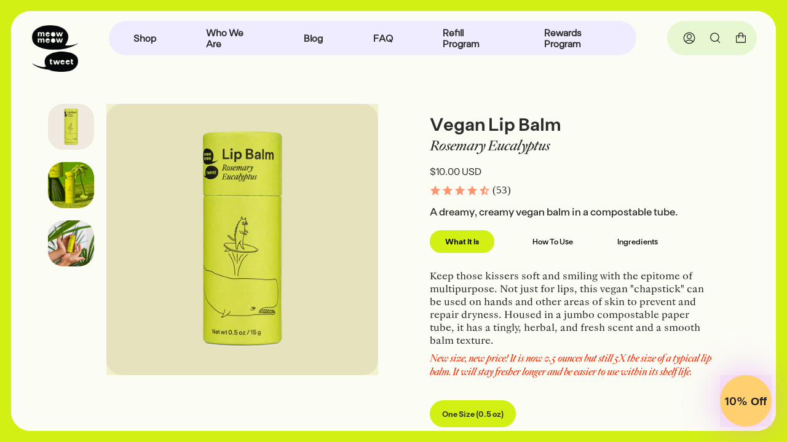

--- FILE ---
content_type: text/html; charset=utf-8
request_url: https://meowmeowtweet.com/products/rosemary-eucalyptus-vegan-lip-balm
body_size: 36185
content:
<!doctype html>
<html class="no-js no-touch supports-no-cookies" lang="en">
<head>
  <meta charset="UTF-8">
  <meta name="viewport" content="width=device-width, initial-scale=1.0">
  <meta name="theme-color" content="#fff38a">
  <link rel="canonical" href="https://meowmeowtweet.com/products/rosemary-eucalyptus-vegan-lip-balm">

  <!-- ======================= Broadcast Theme V3.3.1 ========================= -->

  <link rel="preconnect" href="https://cdn.shopify.com" crossorigin>
  <link rel="preconnect" href="https://fonts.shopify.com" crossorigin>
  <link rel="preconnect" href="https://monorail-edge.shopifysvc.com" crossorigin>

  <link rel="preload" href="//meowmeowtweet.com/cdn/shop/t/116/assets/lazysizes.js?v=111431644619468174291763499402" as="script">
  <link rel="preload" href="//meowmeowtweet.com/cdn/shop/t/116/assets/vendor.js?v=54846291969275285991763499402" as="script">
  <link rel="preload" href="//meowmeowtweet.com/cdn/shop/t/116/assets/theme.js?v=3358485931929546981763499402" as="script">
  <link rel="preload" href="//meowmeowtweet.com/cdn/shop/t/116/assets/theme.css?v=160688165955789984321763499402" as="style"><link rel="preload" as="image" href="//meowmeowtweet.com/cdn/shop/files/cat-clock_180x180.gif?v=1668107523"><style data-shopify>.loading { position: fixed; top: 0; left: 0; z-index: 99999; width: 100%; height: 100%; background: var(--bg); transition: opacity 0.2s ease-out, visibility 0.2s ease-out; }
    body.is-loaded .loading { opacity: 0; visibility: hidden; pointer-events: none; }
    .loading__image__holder { position: absolute; top: 0; left: 0; width: 100%; height: 100%; font-size: 0; display: flex; align-items: center; justify-content: center; }
    .loading__image__holder:nth-child(2) { opacity: 0; }
    .loading__image { max-width: 180px; max-height: 180px; object-fit: contain; }
    .loading--animate .loading__image__holder:nth-child(1) { animation: pulse1 2s infinite ease-in-out; }
    .loading--animate .loading__image__holder:nth-child(2) { animation: pulse2 2s infinite ease-in-out; }
    @keyframes pulse1 {
      0% { opacity: 1; }
      50% { opacity: 0; }
      100% { opacity: 1; }
    }
    @keyframes pulse2 {
      0% { opacity: 0; }
      50% { opacity: 1; }
      100% { opacity: 0; }
    }</style>
    <link rel="shortcut icon" href="//meowmeowtweet.com/cdn/shop/files/MMT_Logos_Primary_Logo_f4d4849a-cb53-4379-a104-5f02bb2eab37_32x32.png?v=1636650620" type="image/png" />
  

  <!-- Title and description ================================================ -->
  
  <title>
    
    Rosemary Eucalyptus Vegan Lip Balm
    
    
    
      &ndash; Meow Meow Tweet
    
  </title>

  
    <meta name="description" content="Ultra-Creamy, Vegan &amp; Pure Lip Balms, flavored and scented with Essential Oils in a Biodegradable Tube by Meow Meow Tweet">
  

  <meta property="og:site_name" content="Meow Meow Tweet">
<meta property="og:url" content="https://meowmeowtweet.com/products/rosemary-eucalyptus-vegan-lip-balm">
<meta property="og:title" content="Rosemary Eucalyptus Vegan Lip Balm">
<meta property="og:type" content="product">
<meta property="og:description" content="Ultra-Creamy, Vegan &amp; Pure Lip Balms, flavored and scented with Essential Oils in a Biodegradable Tube by Meow Meow Tweet"><meta property="og:image" content="http://meowmeowtweet.com/cdn/shop/files/RE-LIP-webtrans_98f15387-82d2-49be-853d-ab1674993ffc.png?v=1719946474">
  <meta property="og:image:secure_url" content="https://meowmeowtweet.com/cdn/shop/files/RE-LIP-webtrans_98f15387-82d2-49be-853d-ab1674993ffc.png?v=1719946474">
  <meta property="og:image:width" content="2543">
  <meta property="og:image:height" content="2544"><meta property="og:price:amount" content="10.00">
  <meta property="og:price:currency" content="USD"><meta name="twitter:card" content="summary_large_image">
<meta name="twitter:title" content="Rosemary Eucalyptus Vegan Lip Balm">
<meta name="twitter:description" content="Ultra-Creamy, Vegan &amp; Pure Lip Balms, flavored and scented with Essential Oils in a Biodegradable Tube by Meow Meow Tweet">

  <!-- CSS ================================================================== -->

  <link href="//meowmeowtweet.com/cdn/shop/t/116/assets/font-settings.css?v=29623442123386642501764620279" rel="stylesheet" type="text/css" media="all" />

  
<style data-shopify>

:root {--scrollbar-width: 0px;


---color-video-bg: #f4f7e0;


---color-bg: #fbfcf4;
---color-bg-secondary: #fbfcf4;
---color-bg-rgb: 251, 252, 244;

---color-text-dark: #050404;
---color-text: #2b2b2b;
---color-text-light: #696a67;


/* === Opacity shades of grey ===*/
---color-a5:  rgba(43, 43, 43, 0.05);
---color-a10: rgba(43, 43, 43, 0.1);
---color-a15: rgba(43, 43, 43, 0.15);
---color-a20: rgba(43, 43, 43, 0.2);
---color-a25: rgba(43, 43, 43, 0.25);
---color-a30: rgba(43, 43, 43, 0.3);
---color-a35: rgba(43, 43, 43, 0.35);
---color-a40: rgba(43, 43, 43, 0.4);
---color-a45: rgba(43, 43, 43, 0.45);
---color-a50: rgba(43, 43, 43, 0.5);
---color-a55: rgba(43, 43, 43, 0.55);
---color-a60: rgba(43, 43, 43, 0.6);
---color-a65: rgba(43, 43, 43, 0.65);
---color-a70: rgba(43, 43, 43, 0.7);
---color-a75: rgba(43, 43, 43, 0.75);
---color-a80: rgba(43, 43, 43, 0.8);
---color-a85: rgba(43, 43, 43, 0.85);
---color-a90: rgba(43, 43, 43, 0.9);
---color-a95: rgba(43, 43, 43, 0.95);

---color-border: rgb(43, 43, 43);
---color-border-light: #7e7f7b;
---color-border-hairline: #f7f9e8;
---color-border-dark: #000000;/* === Bright color ===*/
---color-primary: #2b2b2b;
---color-primary-hover: #050404;
---color-primary-fade: rgba(43, 43, 43, 0.05);
---color-primary-fade-hover: rgba(43, 43, 43, 0.1);---color-primary-opposite: #ffffff;


/* === Secondary Color ===*/
---color-secondary: #fff38a;
---color-secondary-hover: #ffeb3d;
---color-secondary-fade: rgba(255, 243, 138, 0.05);
---color-secondary-fade-hover: rgba(255, 243, 138, 0.1);---color-secondary-opposite: #000000;


/* === link Color ===*/
---color-link: #2b2b2b;
---color-link-hover: #c880fa;
---color-link-fade: rgba(43, 43, 43, 0.05);
---color-link-fade-hover: rgba(43, 43, 43, 0.1);---color-link-opposite: #ffffff;


/* === Product grid sale tags ===*/
---color-sale-bg: #f9dee5;
---color-sale-text: #ffffff;---color-sale-text-secondary: #f9dee5;

/* === Product grid badges ===*/
---color-badge-bg: #ffffff;
---color-badge-text: #212121;

/* === Helper colors for form error states ===*/
---color-error: var(---color-primary);
---color-error-bg: var(---color-primary-fade);



  ---radius: 300px;
  ---radius-sm: 3px;


---color-announcement-bg: #ffffff;
---color-announcement-text: #ab8c52;
---color-announcement-border: #e6ddcb;

---color-header-bg: rgba(0,0,0,0);
---color-header-link: #2b2b2b;
---color-header-link-hover: rgba(0,0,0,0);

---color-menu-bg: #eeecfe;
---color-menu-border: #eeecfe;
---color-menu-link: #2b2b2b;
---color-menu-link-hover: #2b2b2b;
---color-submenu-bg: #ffffd3;
---color-submenu-link: #2b2b2b;
---color-submenu-link-hover: #ff9570;
---color-menu-transparent: #2b2b2b;

---color-footer-bg: #eeecfe;
---color-footer-text: #2b2b2b;
---color-footer-link: #2b2b2b;
---color-footer-link-hover: #ff9570;
---color-footer-border: #212121;

/* === Custom Cursor ===*/

--icon-zoom-in: url( "//meowmeowtweet.com/cdn/shop/t/116/assets/icon-zoom-in.svg?v=126996651526054293301763499402" );
--icon-zoom-out: url( "//meowmeowtweet.com/cdn/shop/t/116/assets/icon-zoom-out.svg?v=128675709041987423641763499402" );

/* === Typography ===*/
---product-grid-aspect-ratio: 100%;
---product-grid-size-piece: 10;


---font-weight-body: 400;
---font-weight-body-bold: 700;

---font-stack-body: "New York", Iowan Old Style, Apple Garamond, Baskerville, Times New Roman, Droid Serif, Times, Source Serif Pro, serif, Apple Color Emoji, Segoe UI Emoji, Segoe UI Symbol;
---font-style-body: normal;
---font-adjust-body: 1.05;

---font-weight-heading: 600;
---font-weight-heading-bold: 700;

---font-stack-heading: Poppins, sans-serif;
---font-style-heading: normal;
---font-adjust-heading: 1.05;

---font-stack-nav: Poppins, sans-serif;
---font-style-nav: normal;
---font-adjust-nav: 1.1;

---font-weight-nav: 600;
---font-weight-nav-bold: 700;

---font-size-base: 1.05rem;
---font-size-base-percent: 1.05;

---ico-select: url("//meowmeowtweet.com/cdn/shop/t/116/assets/ico-select.svg?v=115630813262522069291763499402");

/* === Parallax ===*/
---parallax-strength-min: 120.0%;
---parallax-strength-max: 130.0%;
}

</style>


  <link href="//meowmeowtweet.com/cdn/shop/t/116/assets/theme.css?v=160688165955789984321763499402" rel="stylesheet" type="text/css" media="all" />

  <script>
    if (window.navigator.userAgent.indexOf('MSIE ') > 0 || window.navigator.userAgent.indexOf('Trident/') > 0) {
      document.documentElement.className = document.documentElement.className + ' ie';

      var scripts = document.getElementsByTagName('script')[0];
      var polyfill = document.createElement("script");
      polyfill.defer = true;
      polyfill.src = "//meowmeowtweet.com/cdn/shop/t/116/assets/ie11.js?v=144489047535103983231763499402";

      scripts.parentNode.insertBefore(polyfill, scripts);
    } else {
      document.documentElement.className = document.documentElement.className.replace('no-js', 'js');
    }

    window.lazySizesConfig = window.lazySizesConfig || {};
    window.lazySizesConfig.preloadAfterLoad = true;

    let root = '/';
    if (root[root.length - 1] !== '/') {
      root = root + '/';
    }

    window.theme = {
      routes: {
        root: root,
        cart: '/cart',
        cart_add_url: '/cart/add',
        product_recommendations_url: '/recommendations/products',
        search_url: '/search',
        addresses_url: '/account/addresses'
      },
      assets: {
        photoswipe: '//meowmeowtweet.com/cdn/shop/t/116/assets/photoswipe.js?v=108660782622152556431763499402',
        smoothscroll: '//meowmeowtweet.com/cdn/shop/t/116/assets/smoothscroll.js?v=37906625415260927261763499402',
        swatches: '//meowmeowtweet.com/cdn/shop/t/116/assets/swatches.json?v=153762849283573572451763499402',
        base: "//meowmeowtweet.com/cdn/shop/t/116/assets/",
        no_image: "//meowmeowtweet.com/cdn/shopifycloud/storefront/assets/no-image-2048-a2addb12_1024x.gif",
      },
      strings: {
        addToCart: "Add to cart",
        soldOut: "Sold Out",
        from: "From",
        preOrder: "Pre-order",
        sale: "Sale",
        subscription: "Subscription",
        unavailable: "Unavailable",
        unitPrice: "Unit price",
        unitPriceSeparator: "per",
        resultsFor: "Results for",
        noResultsFor: "No results for",
        shippingCalcSubmitButton: "Calculate shipping",
        shippingCalcSubmitButtonDisabled: "Calculating...",
        selectValue: "Select value",
        oneColor: "color",
        otherColor: "colors",
        upsellAddToCart: "Add",
        free: "Free"
      },
      settings: {
        customerLoggedIn: null ? true : false,
        cartDrawerEnabled: true,
        enableQuickAdd: true,
        enableAnimations: false,
        transparentHeader: false,
      },
      moneyFormat: true ? "${{amount}} USD" : "${{amount}}",
      moneyWithCurrencyFormat: "${{amount}} USD",
      info: {
        name: 'broadcast'
      },
      version: '3.3.1'
    };
  </script>

  
    <script src="//meowmeowtweet.com/cdn/shopifycloud/storefront/assets/themes_support/shopify_common-5f594365.js" defer="defer"></script>
  

  <!-- Theme Javascript ============================================================== -->
  <script src="//meowmeowtweet.com/cdn/shop/t/116/assets/lazysizes.js?v=111431644619468174291763499402" async="async"></script>
  <script src="//meowmeowtweet.com/cdn/shop/t/116/assets/vendor.js?v=54846291969275285991763499402" defer="defer"></script>
  <script src="//meowmeowtweet.com/cdn/shop/t/116/assets/theme.js?v=3358485931929546981763499402" defer="defer"></script>

  <!-- Shopify app scripts =========================================================== -->

  <script>window.performance && window.performance.mark && window.performance.mark('shopify.content_for_header.start');</script><meta name="google-site-verification" content="Bh7AhuXp1PDBLo8OO356pmgTpbj8crZaM0wjRBheSYE">
<meta id="shopify-digital-wallet" name="shopify-digital-wallet" content="/1715114/digital_wallets/dialog">
<meta name="shopify-checkout-api-token" content="4dce185e6323b842b91186b0bf091fd0">
<meta id="in-context-paypal-metadata" data-shop-id="1715114" data-venmo-supported="false" data-environment="production" data-locale="en_US" data-paypal-v4="true" data-currency="USD">
<link rel="alternate" type="application/json+oembed" href="https://meowmeowtweet.com/products/rosemary-eucalyptus-vegan-lip-balm.oembed">
<script async="async" src="/checkouts/internal/preloads.js?locale=en-US"></script>
<link rel="preconnect" href="https://shop.app" crossorigin="anonymous">
<script async="async" src="https://shop.app/checkouts/internal/preloads.js?locale=en-US&shop_id=1715114" crossorigin="anonymous"></script>
<script id="apple-pay-shop-capabilities" type="application/json">{"shopId":1715114,"countryCode":"US","currencyCode":"USD","merchantCapabilities":["supports3DS"],"merchantId":"gid:\/\/shopify\/Shop\/1715114","merchantName":"Meow Meow Tweet","requiredBillingContactFields":["postalAddress","email","phone"],"requiredShippingContactFields":["postalAddress","email","phone"],"shippingType":"shipping","supportedNetworks":["visa","masterCard","amex","discover","elo","jcb"],"total":{"type":"pending","label":"Meow Meow Tweet","amount":"1.00"},"shopifyPaymentsEnabled":true,"supportsSubscriptions":true}</script>
<script id="shopify-features" type="application/json">{"accessToken":"4dce185e6323b842b91186b0bf091fd0","betas":["rich-media-storefront-analytics"],"domain":"meowmeowtweet.com","predictiveSearch":true,"shopId":1715114,"locale":"en"}</script>
<script>var Shopify = Shopify || {};
Shopify.shop = "meowmeowtweet.myshopify.com";
Shopify.locale = "en";
Shopify.currency = {"active":"USD","rate":"1.0"};
Shopify.country = "US";
Shopify.theme = {"name":"[LIVE] MMT - ADA RC 10\/20 [accessibility]","id":139202101315,"schema_name":"Broadcast","schema_version":"3.3.1","theme_store_id":868,"role":"main"};
Shopify.theme.handle = "null";
Shopify.theme.style = {"id":null,"handle":null};
Shopify.cdnHost = "meowmeowtweet.com/cdn";
Shopify.routes = Shopify.routes || {};
Shopify.routes.root = "/";</script>
<script type="module">!function(o){(o.Shopify=o.Shopify||{}).modules=!0}(window);</script>
<script>!function(o){function n(){var o=[];function n(){o.push(Array.prototype.slice.apply(arguments))}return n.q=o,n}var t=o.Shopify=o.Shopify||{};t.loadFeatures=n(),t.autoloadFeatures=n()}(window);</script>
<script>
  window.ShopifyPay = window.ShopifyPay || {};
  window.ShopifyPay.apiHost = "shop.app\/pay";
  window.ShopifyPay.redirectState = null;
</script>
<script id="shop-js-analytics" type="application/json">{"pageType":"product"}</script>
<script defer="defer" async type="module" src="//meowmeowtweet.com/cdn/shopifycloud/shop-js/modules/v2/client.init-shop-cart-sync_BT-GjEfc.en.esm.js"></script>
<script defer="defer" async type="module" src="//meowmeowtweet.com/cdn/shopifycloud/shop-js/modules/v2/chunk.common_D58fp_Oc.esm.js"></script>
<script defer="defer" async type="module" src="//meowmeowtweet.com/cdn/shopifycloud/shop-js/modules/v2/chunk.modal_xMitdFEc.esm.js"></script>
<script type="module">
  await import("//meowmeowtweet.com/cdn/shopifycloud/shop-js/modules/v2/client.init-shop-cart-sync_BT-GjEfc.en.esm.js");
await import("//meowmeowtweet.com/cdn/shopifycloud/shop-js/modules/v2/chunk.common_D58fp_Oc.esm.js");
await import("//meowmeowtweet.com/cdn/shopifycloud/shop-js/modules/v2/chunk.modal_xMitdFEc.esm.js");

  window.Shopify.SignInWithShop?.initShopCartSync?.({"fedCMEnabled":true,"windoidEnabled":true});

</script>
<script defer="defer" async type="module" src="//meowmeowtweet.com/cdn/shopifycloud/shop-js/modules/v2/client.payment-terms_Ci9AEqFq.en.esm.js"></script>
<script defer="defer" async type="module" src="//meowmeowtweet.com/cdn/shopifycloud/shop-js/modules/v2/chunk.common_D58fp_Oc.esm.js"></script>
<script defer="defer" async type="module" src="//meowmeowtweet.com/cdn/shopifycloud/shop-js/modules/v2/chunk.modal_xMitdFEc.esm.js"></script>
<script type="module">
  await import("//meowmeowtweet.com/cdn/shopifycloud/shop-js/modules/v2/client.payment-terms_Ci9AEqFq.en.esm.js");
await import("//meowmeowtweet.com/cdn/shopifycloud/shop-js/modules/v2/chunk.common_D58fp_Oc.esm.js");
await import("//meowmeowtweet.com/cdn/shopifycloud/shop-js/modules/v2/chunk.modal_xMitdFEc.esm.js");

  
</script>
<script>
  window.Shopify = window.Shopify || {};
  if (!window.Shopify.featureAssets) window.Shopify.featureAssets = {};
  window.Shopify.featureAssets['shop-js'] = {"shop-cart-sync":["modules/v2/client.shop-cart-sync_DZOKe7Ll.en.esm.js","modules/v2/chunk.common_D58fp_Oc.esm.js","modules/v2/chunk.modal_xMitdFEc.esm.js"],"init-fed-cm":["modules/v2/client.init-fed-cm_B6oLuCjv.en.esm.js","modules/v2/chunk.common_D58fp_Oc.esm.js","modules/v2/chunk.modal_xMitdFEc.esm.js"],"shop-cash-offers":["modules/v2/client.shop-cash-offers_D2sdYoxE.en.esm.js","modules/v2/chunk.common_D58fp_Oc.esm.js","modules/v2/chunk.modal_xMitdFEc.esm.js"],"shop-login-button":["modules/v2/client.shop-login-button_QeVjl5Y3.en.esm.js","modules/v2/chunk.common_D58fp_Oc.esm.js","modules/v2/chunk.modal_xMitdFEc.esm.js"],"pay-button":["modules/v2/client.pay-button_DXTOsIq6.en.esm.js","modules/v2/chunk.common_D58fp_Oc.esm.js","modules/v2/chunk.modal_xMitdFEc.esm.js"],"shop-button":["modules/v2/client.shop-button_DQZHx9pm.en.esm.js","modules/v2/chunk.common_D58fp_Oc.esm.js","modules/v2/chunk.modal_xMitdFEc.esm.js"],"avatar":["modules/v2/client.avatar_BTnouDA3.en.esm.js"],"init-windoid":["modules/v2/client.init-windoid_CR1B-cfM.en.esm.js","modules/v2/chunk.common_D58fp_Oc.esm.js","modules/v2/chunk.modal_xMitdFEc.esm.js"],"init-shop-for-new-customer-accounts":["modules/v2/client.init-shop-for-new-customer-accounts_C_vY_xzh.en.esm.js","modules/v2/client.shop-login-button_QeVjl5Y3.en.esm.js","modules/v2/chunk.common_D58fp_Oc.esm.js","modules/v2/chunk.modal_xMitdFEc.esm.js"],"init-shop-email-lookup-coordinator":["modules/v2/client.init-shop-email-lookup-coordinator_BI7n9ZSv.en.esm.js","modules/v2/chunk.common_D58fp_Oc.esm.js","modules/v2/chunk.modal_xMitdFEc.esm.js"],"init-shop-cart-sync":["modules/v2/client.init-shop-cart-sync_BT-GjEfc.en.esm.js","modules/v2/chunk.common_D58fp_Oc.esm.js","modules/v2/chunk.modal_xMitdFEc.esm.js"],"shop-toast-manager":["modules/v2/client.shop-toast-manager_DiYdP3xc.en.esm.js","modules/v2/chunk.common_D58fp_Oc.esm.js","modules/v2/chunk.modal_xMitdFEc.esm.js"],"init-customer-accounts":["modules/v2/client.init-customer-accounts_D9ZNqS-Q.en.esm.js","modules/v2/client.shop-login-button_QeVjl5Y3.en.esm.js","modules/v2/chunk.common_D58fp_Oc.esm.js","modules/v2/chunk.modal_xMitdFEc.esm.js"],"init-customer-accounts-sign-up":["modules/v2/client.init-customer-accounts-sign-up_iGw4briv.en.esm.js","modules/v2/client.shop-login-button_QeVjl5Y3.en.esm.js","modules/v2/chunk.common_D58fp_Oc.esm.js","modules/v2/chunk.modal_xMitdFEc.esm.js"],"shop-follow-button":["modules/v2/client.shop-follow-button_CqMgW2wH.en.esm.js","modules/v2/chunk.common_D58fp_Oc.esm.js","modules/v2/chunk.modal_xMitdFEc.esm.js"],"checkout-modal":["modules/v2/client.checkout-modal_xHeaAweL.en.esm.js","modules/v2/chunk.common_D58fp_Oc.esm.js","modules/v2/chunk.modal_xMitdFEc.esm.js"],"shop-login":["modules/v2/client.shop-login_D91U-Q7h.en.esm.js","modules/v2/chunk.common_D58fp_Oc.esm.js","modules/v2/chunk.modal_xMitdFEc.esm.js"],"lead-capture":["modules/v2/client.lead-capture_BJmE1dJe.en.esm.js","modules/v2/chunk.common_D58fp_Oc.esm.js","modules/v2/chunk.modal_xMitdFEc.esm.js"],"payment-terms":["modules/v2/client.payment-terms_Ci9AEqFq.en.esm.js","modules/v2/chunk.common_D58fp_Oc.esm.js","modules/v2/chunk.modal_xMitdFEc.esm.js"]};
</script>
<script>(function() {
  var isLoaded = false;
  function asyncLoad() {
    if (isLoaded) return;
    isLoaded = true;
    var urls = ["https:\/\/cdn-loyalty.yotpo.com\/loader\/Z5UW-ZUWvMw_hIbOcy9-ng.js?shop=meowmeowtweet.myshopify.com","https:\/\/static.shareasale.com\/json\/shopify\/deduplication.js?shop=meowmeowtweet.myshopify.com","https:\/\/static.shareasale.com\/json\/shopify\/shareasale-tracking.js?sasmid=63972\u0026ssmtid=19038\u0026shop=meowmeowtweet.myshopify.com","https:\/\/scripts.juniphq.com\/v1\/junip_shopify.js?shop=meowmeowtweet.myshopify.com","https:\/\/static.rechargecdn.com\/assets\/js\/widget.min.js?shop=meowmeowtweet.myshopify.com","https:\/\/cdn.adscale.com\/static\/ecom_js\/meowmeowtweet\/add_item_to_cart.js?ver=20260122\u0026shop=meowmeowtweet.myshopify.com"];
    for (var i = 0; i < urls.length; i++) {
      var s = document.createElement('script');
      s.type = 'text/javascript';
      s.async = true;
      s.src = urls[i];
      var x = document.getElementsByTagName('script')[0];
      x.parentNode.insertBefore(s, x);
    }
  };
  if(window.attachEvent) {
    window.attachEvent('onload', asyncLoad);
  } else {
    window.addEventListener('load', asyncLoad, false);
  }
})();</script>
<script id="__st">var __st={"a":1715114,"offset":-28800,"reqid":"d892f859-1401-4656-8cb1-e34fedde22e4-1769075132","pageurl":"meowmeowtweet.com\/products\/rosemary-eucalyptus-vegan-lip-balm","u":"74969c9a4868","p":"product","rtyp":"product","rid":4634326630467};</script>
<script>window.ShopifyPaypalV4VisibilityTracking = true;</script>
<script id="captcha-bootstrap">!function(){'use strict';const t='contact',e='account',n='new_comment',o=[[t,t],['blogs',n],['comments',n],[t,'customer']],c=[[e,'customer_login'],[e,'guest_login'],[e,'recover_customer_password'],[e,'create_customer']],r=t=>t.map((([t,e])=>`form[action*='/${t}']:not([data-nocaptcha='true']) input[name='form_type'][value='${e}']`)).join(','),a=t=>()=>t?[...document.querySelectorAll(t)].map((t=>t.form)):[];function s(){const t=[...o],e=r(t);return a(e)}const i='password',u='form_key',d=['recaptcha-v3-token','g-recaptcha-response','h-captcha-response',i],f=()=>{try{return window.sessionStorage}catch{return}},m='__shopify_v',_=t=>t.elements[u];function p(t,e,n=!1){try{const o=window.sessionStorage,c=JSON.parse(o.getItem(e)),{data:r}=function(t){const{data:e,action:n}=t;return t[m]||n?{data:e,action:n}:{data:t,action:n}}(c);for(const[e,n]of Object.entries(r))t.elements[e]&&(t.elements[e].value=n);n&&o.removeItem(e)}catch(o){console.error('form repopulation failed',{error:o})}}const l='form_type',E='cptcha';function T(t){t.dataset[E]=!0}const w=window,h=w.document,L='Shopify',v='ce_forms',y='captcha';let A=!1;((t,e)=>{const n=(g='f06e6c50-85a8-45c8-87d0-21a2b65856fe',I='https://cdn.shopify.com/shopifycloud/storefront-forms-hcaptcha/ce_storefront_forms_captcha_hcaptcha.v1.5.2.iife.js',D={infoText:'Protected by hCaptcha',privacyText:'Privacy',termsText:'Terms'},(t,e,n)=>{const o=w[L][v],c=o.bindForm;if(c)return c(t,g,e,D).then(n);var r;o.q.push([[t,g,e,D],n]),r=I,A||(h.body.append(Object.assign(h.createElement('script'),{id:'captcha-provider',async:!0,src:r})),A=!0)});var g,I,D;w[L]=w[L]||{},w[L][v]=w[L][v]||{},w[L][v].q=[],w[L][y]=w[L][y]||{},w[L][y].protect=function(t,e){n(t,void 0,e),T(t)},Object.freeze(w[L][y]),function(t,e,n,w,h,L){const[v,y,A,g]=function(t,e,n){const i=e?o:[],u=t?c:[],d=[...i,...u],f=r(d),m=r(i),_=r(d.filter((([t,e])=>n.includes(e))));return[a(f),a(m),a(_),s()]}(w,h,L),I=t=>{const e=t.target;return e instanceof HTMLFormElement?e:e&&e.form},D=t=>v().includes(t);t.addEventListener('submit',(t=>{const e=I(t);if(!e)return;const n=D(e)&&!e.dataset.hcaptchaBound&&!e.dataset.recaptchaBound,o=_(e),c=g().includes(e)&&(!o||!o.value);(n||c)&&t.preventDefault(),c&&!n&&(function(t){try{if(!f())return;!function(t){const e=f();if(!e)return;const n=_(t);if(!n)return;const o=n.value;o&&e.removeItem(o)}(t);const e=Array.from(Array(32),(()=>Math.random().toString(36)[2])).join('');!function(t,e){_(t)||t.append(Object.assign(document.createElement('input'),{type:'hidden',name:u})),t.elements[u].value=e}(t,e),function(t,e){const n=f();if(!n)return;const o=[...t.querySelectorAll(`input[type='${i}']`)].map((({name:t})=>t)),c=[...d,...o],r={};for(const[a,s]of new FormData(t).entries())c.includes(a)||(r[a]=s);n.setItem(e,JSON.stringify({[m]:1,action:t.action,data:r}))}(t,e)}catch(e){console.error('failed to persist form',e)}}(e),e.submit())}));const S=(t,e)=>{t&&!t.dataset[E]&&(n(t,e.some((e=>e===t))),T(t))};for(const o of['focusin','change'])t.addEventListener(o,(t=>{const e=I(t);D(e)&&S(e,y())}));const B=e.get('form_key'),M=e.get(l),P=B&&M;t.addEventListener('DOMContentLoaded',(()=>{const t=y();if(P)for(const e of t)e.elements[l].value===M&&p(e,B);[...new Set([...A(),...v().filter((t=>'true'===t.dataset.shopifyCaptcha))])].forEach((e=>S(e,t)))}))}(h,new URLSearchParams(w.location.search),n,t,e,['guest_login'])})(!0,!0)}();</script>
<script integrity="sha256-4kQ18oKyAcykRKYeNunJcIwy7WH5gtpwJnB7kiuLZ1E=" data-source-attribution="shopify.loadfeatures" defer="defer" src="//meowmeowtweet.com/cdn/shopifycloud/storefront/assets/storefront/load_feature-a0a9edcb.js" crossorigin="anonymous"></script>
<script crossorigin="anonymous" defer="defer" src="//meowmeowtweet.com/cdn/shopifycloud/storefront/assets/shopify_pay/storefront-65b4c6d7.js?v=20250812"></script>
<script data-source-attribution="shopify.dynamic_checkout.dynamic.init">var Shopify=Shopify||{};Shopify.PaymentButton=Shopify.PaymentButton||{isStorefrontPortableWallets:!0,init:function(){window.Shopify.PaymentButton.init=function(){};var t=document.createElement("script");t.src="https://meowmeowtweet.com/cdn/shopifycloud/portable-wallets/latest/portable-wallets.en.js",t.type="module",document.head.appendChild(t)}};
</script>
<script data-source-attribution="shopify.dynamic_checkout.buyer_consent">
  function portableWalletsHideBuyerConsent(e){var t=document.getElementById("shopify-buyer-consent"),n=document.getElementById("shopify-subscription-policy-button");t&&n&&(t.classList.add("hidden"),t.setAttribute("aria-hidden","true"),n.removeEventListener("click",e))}function portableWalletsShowBuyerConsent(e){var t=document.getElementById("shopify-buyer-consent"),n=document.getElementById("shopify-subscription-policy-button");t&&n&&(t.classList.remove("hidden"),t.removeAttribute("aria-hidden"),n.addEventListener("click",e))}window.Shopify?.PaymentButton&&(window.Shopify.PaymentButton.hideBuyerConsent=portableWalletsHideBuyerConsent,window.Shopify.PaymentButton.showBuyerConsent=portableWalletsShowBuyerConsent);
</script>
<script data-source-attribution="shopify.dynamic_checkout.cart.bootstrap">document.addEventListener("DOMContentLoaded",(function(){function t(){return document.querySelector("shopify-accelerated-checkout-cart, shopify-accelerated-checkout")}if(t())Shopify.PaymentButton.init();else{new MutationObserver((function(e,n){t()&&(Shopify.PaymentButton.init(),n.disconnect())})).observe(document.body,{childList:!0,subtree:!0})}}));
</script>
<link id="shopify-accelerated-checkout-styles" rel="stylesheet" media="screen" href="https://meowmeowtweet.com/cdn/shopifycloud/portable-wallets/latest/accelerated-checkout-backwards-compat.css" crossorigin="anonymous">
<style id="shopify-accelerated-checkout-cart">
        #shopify-buyer-consent {
  margin-top: 1em;
  display: inline-block;
  width: 100%;
}

#shopify-buyer-consent.hidden {
  display: none;
}

#shopify-subscription-policy-button {
  background: none;
  border: none;
  padding: 0;
  text-decoration: underline;
  font-size: inherit;
  cursor: pointer;
}

#shopify-subscription-policy-button::before {
  box-shadow: none;
}

      </style>

<script>window.performance && window.performance.mark && window.performance.mark('shopify.content_for_header.end');</script>
  <script src="https://cdn-widgetsrepository.yotpo.com/v1/loader/Z5UW-ZUWvMw_hIbOcy9-ng" async></script>
<!-- BEGIN app block: shopify://apps/klaviyo-email-marketing-sms/blocks/klaviyo-onsite-embed/2632fe16-c075-4321-a88b-50b567f42507 -->












  <script async src="https://static.klaviyo.com/onsite/js/Y4vwzF/klaviyo.js?company_id=Y4vwzF"></script>
  <script>!function(){if(!window.klaviyo){window._klOnsite=window._klOnsite||[];try{window.klaviyo=new Proxy({},{get:function(n,i){return"push"===i?function(){var n;(n=window._klOnsite).push.apply(n,arguments)}:function(){for(var n=arguments.length,o=new Array(n),w=0;w<n;w++)o[w]=arguments[w];var t="function"==typeof o[o.length-1]?o.pop():void 0,e=new Promise((function(n){window._klOnsite.push([i].concat(o,[function(i){t&&t(i),n(i)}]))}));return e}}})}catch(n){window.klaviyo=window.klaviyo||[],window.klaviyo.push=function(){var n;(n=window._klOnsite).push.apply(n,arguments)}}}}();</script>

  
    <script id="viewed_product">
      if (item == null) {
        var _learnq = _learnq || [];

        var MetafieldReviews = null
        var MetafieldYotpoRating = null
        var MetafieldYotpoCount = null
        var MetafieldLooxRating = null
        var MetafieldLooxCount = null
        var okendoProduct = null
        var okendoProductReviewCount = null
        var okendoProductReviewAverageValue = null
        try {
          // The following fields are used for Customer Hub recently viewed in order to add reviews.
          // This information is not part of __kla_viewed. Instead, it is part of __kla_viewed_reviewed_items
          MetafieldReviews = {"rating":{"scale_min":"1.0","scale_max":"5.0","value":"4.53"},"rating_count":53};
          MetafieldYotpoRating = null
          MetafieldYotpoCount = null
          MetafieldLooxRating = null
          MetafieldLooxCount = null

          okendoProduct = null
          // If the okendo metafield is not legacy, it will error, which then requires the new json formatted data
          if (okendoProduct && 'error' in okendoProduct) {
            okendoProduct = null
          }
          okendoProductReviewCount = okendoProduct ? okendoProduct.reviewCount : null
          okendoProductReviewAverageValue = okendoProduct ? okendoProduct.reviewAverageValue : null
        } catch (error) {
          console.error('Error in Klaviyo onsite reviews tracking:', error);
        }

        var item = {
          Name: "Vegan Lip Balm",
          ProductID: 4634326630467,
          Categories: ["Face","Lover's Corner","MMT Products","Our Subscriptions","Shop All Products","Stress Relievers"],
          ImageURL: "https://meowmeowtweet.com/cdn/shop/files/RE-LIP-webtrans_98f15387-82d2-49be-853d-ab1674993ffc_grande.png?v=1719946474",
          URL: "https://meowmeowtweet.com/products/rosemary-eucalyptus-vegan-lip-balm",
          Brand: "Meow Meow Tweet",
          Price: "$10.00",
          Value: "10.00",
          CompareAtPrice: "$0.00"
        };
        _learnq.push(['track', 'Viewed Product', item]);
        _learnq.push(['trackViewedItem', {
          Title: item.Name,
          ItemId: item.ProductID,
          Categories: item.Categories,
          ImageUrl: item.ImageURL,
          Url: item.URL,
          Metadata: {
            Brand: item.Brand,
            Price: item.Price,
            Value: item.Value,
            CompareAtPrice: item.CompareAtPrice
          },
          metafields:{
            reviews: MetafieldReviews,
            yotpo:{
              rating: MetafieldYotpoRating,
              count: MetafieldYotpoCount,
            },
            loox:{
              rating: MetafieldLooxRating,
              count: MetafieldLooxCount,
            },
            okendo: {
              rating: okendoProductReviewAverageValue,
              count: okendoProductReviewCount,
            }
          }
        }]);
      }
    </script>
  




  <script>
    window.klaviyoReviewsProductDesignMode = false
  </script>







<!-- END app block --><!-- BEGIN app block: shopify://apps/userway-website-accessibility/blocks/uw-widget-extension/bc2d8a34-1a37-451b-ab1a-271bc4e9daa7 -->




<script type="text/javascript" async="" src="https://cdn.userway.org/widget.js?account=EPRGH9gnFJ&amp;platfAppInstalledSiteId=1726176&amp;shop=meowmeowtweet.com"></script>

<!-- END app block --><link href="https://monorail-edge.shopifysvc.com" rel="dns-prefetch">
<script>(function(){if ("sendBeacon" in navigator && "performance" in window) {try {var session_token_from_headers = performance.getEntriesByType('navigation')[0].serverTiming.find(x => x.name == '_s').description;} catch {var session_token_from_headers = undefined;}var session_cookie_matches = document.cookie.match(/_shopify_s=([^;]*)/);var session_token_from_cookie = session_cookie_matches && session_cookie_matches.length === 2 ? session_cookie_matches[1] : "";var session_token = session_token_from_headers || session_token_from_cookie || "";function handle_abandonment_event(e) {var entries = performance.getEntries().filter(function(entry) {return /monorail-edge.shopifysvc.com/.test(entry.name);});if (!window.abandonment_tracked && entries.length === 0) {window.abandonment_tracked = true;var currentMs = Date.now();var navigation_start = performance.timing.navigationStart;var payload = {shop_id: 1715114,url: window.location.href,navigation_start,duration: currentMs - navigation_start,session_token,page_type: "product"};window.navigator.sendBeacon("https://monorail-edge.shopifysvc.com/v1/produce", JSON.stringify({schema_id: "online_store_buyer_site_abandonment/1.1",payload: payload,metadata: {event_created_at_ms: currentMs,event_sent_at_ms: currentMs}}));}}window.addEventListener('pagehide', handle_abandonment_event);}}());</script>
<script id="web-pixels-manager-setup">(function e(e,d,r,n,o){if(void 0===o&&(o={}),!Boolean(null===(a=null===(i=window.Shopify)||void 0===i?void 0:i.analytics)||void 0===a?void 0:a.replayQueue)){var i,a;window.Shopify=window.Shopify||{};var t=window.Shopify;t.analytics=t.analytics||{};var s=t.analytics;s.replayQueue=[],s.publish=function(e,d,r){return s.replayQueue.push([e,d,r]),!0};try{self.performance.mark("wpm:start")}catch(e){}var l=function(){var e={modern:/Edge?\/(1{2}[4-9]|1[2-9]\d|[2-9]\d{2}|\d{4,})\.\d+(\.\d+|)|Firefox\/(1{2}[4-9]|1[2-9]\d|[2-9]\d{2}|\d{4,})\.\d+(\.\d+|)|Chrom(ium|e)\/(9{2}|\d{3,})\.\d+(\.\d+|)|(Maci|X1{2}).+ Version\/(15\.\d+|(1[6-9]|[2-9]\d|\d{3,})\.\d+)([,.]\d+|)( \(\w+\)|)( Mobile\/\w+|) Safari\/|Chrome.+OPR\/(9{2}|\d{3,})\.\d+\.\d+|(CPU[ +]OS|iPhone[ +]OS|CPU[ +]iPhone|CPU IPhone OS|CPU iPad OS)[ +]+(15[._]\d+|(1[6-9]|[2-9]\d|\d{3,})[._]\d+)([._]\d+|)|Android:?[ /-](13[3-9]|1[4-9]\d|[2-9]\d{2}|\d{4,})(\.\d+|)(\.\d+|)|Android.+Firefox\/(13[5-9]|1[4-9]\d|[2-9]\d{2}|\d{4,})\.\d+(\.\d+|)|Android.+Chrom(ium|e)\/(13[3-9]|1[4-9]\d|[2-9]\d{2}|\d{4,})\.\d+(\.\d+|)|SamsungBrowser\/([2-9]\d|\d{3,})\.\d+/,legacy:/Edge?\/(1[6-9]|[2-9]\d|\d{3,})\.\d+(\.\d+|)|Firefox\/(5[4-9]|[6-9]\d|\d{3,})\.\d+(\.\d+|)|Chrom(ium|e)\/(5[1-9]|[6-9]\d|\d{3,})\.\d+(\.\d+|)([\d.]+$|.*Safari\/(?![\d.]+ Edge\/[\d.]+$))|(Maci|X1{2}).+ Version\/(10\.\d+|(1[1-9]|[2-9]\d|\d{3,})\.\d+)([,.]\d+|)( \(\w+\)|)( Mobile\/\w+|) Safari\/|Chrome.+OPR\/(3[89]|[4-9]\d|\d{3,})\.\d+\.\d+|(CPU[ +]OS|iPhone[ +]OS|CPU[ +]iPhone|CPU IPhone OS|CPU iPad OS)[ +]+(10[._]\d+|(1[1-9]|[2-9]\d|\d{3,})[._]\d+)([._]\d+|)|Android:?[ /-](13[3-9]|1[4-9]\d|[2-9]\d{2}|\d{4,})(\.\d+|)(\.\d+|)|Mobile Safari.+OPR\/([89]\d|\d{3,})\.\d+\.\d+|Android.+Firefox\/(13[5-9]|1[4-9]\d|[2-9]\d{2}|\d{4,})\.\d+(\.\d+|)|Android.+Chrom(ium|e)\/(13[3-9]|1[4-9]\d|[2-9]\d{2}|\d{4,})\.\d+(\.\d+|)|Android.+(UC? ?Browser|UCWEB|U3)[ /]?(15\.([5-9]|\d{2,})|(1[6-9]|[2-9]\d|\d{3,})\.\d+)\.\d+|SamsungBrowser\/(5\.\d+|([6-9]|\d{2,})\.\d+)|Android.+MQ{2}Browser\/(14(\.(9|\d{2,})|)|(1[5-9]|[2-9]\d|\d{3,})(\.\d+|))(\.\d+|)|K[Aa][Ii]OS\/(3\.\d+|([4-9]|\d{2,})\.\d+)(\.\d+|)/},d=e.modern,r=e.legacy,n=navigator.userAgent;return n.match(d)?"modern":n.match(r)?"legacy":"unknown"}(),u="modern"===l?"modern":"legacy",c=(null!=n?n:{modern:"",legacy:""})[u],f=function(e){return[e.baseUrl,"/wpm","/b",e.hashVersion,"modern"===e.buildTarget?"m":"l",".js"].join("")}({baseUrl:d,hashVersion:r,buildTarget:u}),m=function(e){var d=e.version,r=e.bundleTarget,n=e.surface,o=e.pageUrl,i=e.monorailEndpoint;return{emit:function(e){var a=e.status,t=e.errorMsg,s=(new Date).getTime(),l=JSON.stringify({metadata:{event_sent_at_ms:s},events:[{schema_id:"web_pixels_manager_load/3.1",payload:{version:d,bundle_target:r,page_url:o,status:a,surface:n,error_msg:t},metadata:{event_created_at_ms:s}}]});if(!i)return console&&console.warn&&console.warn("[Web Pixels Manager] No Monorail endpoint provided, skipping logging."),!1;try{return self.navigator.sendBeacon.bind(self.navigator)(i,l)}catch(e){}var u=new XMLHttpRequest;try{return u.open("POST",i,!0),u.setRequestHeader("Content-Type","text/plain"),u.send(l),!0}catch(e){return console&&console.warn&&console.warn("[Web Pixels Manager] Got an unhandled error while logging to Monorail."),!1}}}}({version:r,bundleTarget:l,surface:e.surface,pageUrl:self.location.href,monorailEndpoint:e.monorailEndpoint});try{o.browserTarget=l,function(e){var d=e.src,r=e.async,n=void 0===r||r,o=e.onload,i=e.onerror,a=e.sri,t=e.scriptDataAttributes,s=void 0===t?{}:t,l=document.createElement("script"),u=document.querySelector("head"),c=document.querySelector("body");if(l.async=n,l.src=d,a&&(l.integrity=a,l.crossOrigin="anonymous"),s)for(var f in s)if(Object.prototype.hasOwnProperty.call(s,f))try{l.dataset[f]=s[f]}catch(e){}if(o&&l.addEventListener("load",o),i&&l.addEventListener("error",i),u)u.appendChild(l);else{if(!c)throw new Error("Did not find a head or body element to append the script");c.appendChild(l)}}({src:f,async:!0,onload:function(){if(!function(){var e,d;return Boolean(null===(d=null===(e=window.Shopify)||void 0===e?void 0:e.analytics)||void 0===d?void 0:d.initialized)}()){var d=window.webPixelsManager.init(e)||void 0;if(d){var r=window.Shopify.analytics;r.replayQueue.forEach((function(e){var r=e[0],n=e[1],o=e[2];d.publishCustomEvent(r,n,o)})),r.replayQueue=[],r.publish=d.publishCustomEvent,r.visitor=d.visitor,r.initialized=!0}}},onerror:function(){return m.emit({status:"failed",errorMsg:"".concat(f," has failed to load")})},sri:function(e){var d=/^sha384-[A-Za-z0-9+/=]+$/;return"string"==typeof e&&d.test(e)}(c)?c:"",scriptDataAttributes:o}),m.emit({status:"loading"})}catch(e){m.emit({status:"failed",errorMsg:(null==e?void 0:e.message)||"Unknown error"})}}})({shopId: 1715114,storefrontBaseUrl: "https://meowmeowtweet.com",extensionsBaseUrl: "https://extensions.shopifycdn.com/cdn/shopifycloud/web-pixels-manager",monorailEndpoint: "https://monorail-edge.shopifysvc.com/unstable/produce_batch",surface: "storefront-renderer",enabledBetaFlags: ["2dca8a86"],webPixelsConfigList: [{"id":"1197867075","configuration":"{\"accountID\":\"AdScaleWepPixel\",\"adscaleShopHost\":\"meowmeowtweet\"}","eventPayloadVersion":"v1","runtimeContext":"STRICT","scriptVersion":"fd09d49fa6133eb75bf9e72f0ef8df2e","type":"APP","apiClientId":1807201,"privacyPurposes":["ANALYTICS","MARKETING","SALE_OF_DATA"],"dataSharingAdjustments":{"protectedCustomerApprovalScopes":["read_customer_address","read_customer_email","read_customer_name","read_customer_personal_data","read_customer_phone"]}},{"id":"1167687747","configuration":"{\"accountID\":\"Y4vwzF\",\"webPixelConfig\":\"eyJlbmFibGVBZGRlZFRvQ2FydEV2ZW50cyI6IHRydWV9\"}","eventPayloadVersion":"v1","runtimeContext":"STRICT","scriptVersion":"524f6c1ee37bacdca7657a665bdca589","type":"APP","apiClientId":123074,"privacyPurposes":["ANALYTICS","MARKETING"],"dataSharingAdjustments":{"protectedCustomerApprovalScopes":["read_customer_address","read_customer_email","read_customer_name","read_customer_personal_data","read_customer_phone"]}},{"id":"824541251","configuration":"{\"masterTagID\":\"19038\",\"merchantID\":\"63972\",\"appPath\":\"https:\/\/daedalus.shareasale.com\",\"storeID\":\"NaN\",\"xTypeMode\":\"NaN\",\"xTypeValue\":\"NaN\",\"channelDedup\":\"NaN\"}","eventPayloadVersion":"v1","runtimeContext":"STRICT","scriptVersion":"f300cca684872f2df140f714437af558","type":"APP","apiClientId":4929191,"privacyPurposes":["ANALYTICS","MARKETING"],"dataSharingAdjustments":{"protectedCustomerApprovalScopes":["read_customer_personal_data"]}},{"id":"353960003","configuration":"{\"config\":\"{\\\"pixel_id\\\":\\\"G-L42LQV02NL\\\",\\\"target_country\\\":\\\"US\\\",\\\"gtag_events\\\":[{\\\"type\\\":\\\"purchase\\\",\\\"action_label\\\":\\\"G-L42LQV02NL\\\"},{\\\"type\\\":\\\"page_view\\\",\\\"action_label\\\":\\\"G-L42LQV02NL\\\"},{\\\"type\\\":\\\"view_item\\\",\\\"action_label\\\":\\\"G-L42LQV02NL\\\"},{\\\"type\\\":\\\"search\\\",\\\"action_label\\\":\\\"G-L42LQV02NL\\\"},{\\\"type\\\":\\\"add_to_cart\\\",\\\"action_label\\\":\\\"G-L42LQV02NL\\\"},{\\\"type\\\":\\\"begin_checkout\\\",\\\"action_label\\\":\\\"G-L42LQV02NL\\\"},{\\\"type\\\":\\\"add_payment_info\\\",\\\"action_label\\\":\\\"G-L42LQV02NL\\\"}],\\\"enable_monitoring_mode\\\":false}\"}","eventPayloadVersion":"v1","runtimeContext":"OPEN","scriptVersion":"b2a88bafab3e21179ed38636efcd8a93","type":"APP","apiClientId":1780363,"privacyPurposes":[],"dataSharingAdjustments":{"protectedCustomerApprovalScopes":["read_customer_address","read_customer_email","read_customer_name","read_customer_personal_data","read_customer_phone"]}},{"id":"170393667","configuration":"{\"pixel_id\":\"510044646293099\",\"pixel_type\":\"facebook_pixel\",\"metaapp_system_user_token\":\"-\"}","eventPayloadVersion":"v1","runtimeContext":"OPEN","scriptVersion":"ca16bc87fe92b6042fbaa3acc2fbdaa6","type":"APP","apiClientId":2329312,"privacyPurposes":["ANALYTICS","MARKETING","SALE_OF_DATA"],"dataSharingAdjustments":{"protectedCustomerApprovalScopes":["read_customer_address","read_customer_email","read_customer_name","read_customer_personal_data","read_customer_phone"]}},{"id":"70385731","configuration":"{\"tagID\":\"2614360317239\"}","eventPayloadVersion":"v1","runtimeContext":"STRICT","scriptVersion":"18031546ee651571ed29edbe71a3550b","type":"APP","apiClientId":3009811,"privacyPurposes":["ANALYTICS","MARKETING","SALE_OF_DATA"],"dataSharingAdjustments":{"protectedCustomerApprovalScopes":["read_customer_address","read_customer_email","read_customer_name","read_customer_personal_data","read_customer_phone"]}},{"id":"127959107","eventPayloadVersion":"1","runtimeContext":"LAX","scriptVersion":"1","type":"CUSTOM","privacyPurposes":["ANALYTICS","MARKETING","SALE_OF_DATA"],"name":"Adscale"},{"id":"shopify-app-pixel","configuration":"{}","eventPayloadVersion":"v1","runtimeContext":"STRICT","scriptVersion":"0450","apiClientId":"shopify-pixel","type":"APP","privacyPurposes":["ANALYTICS","MARKETING"]},{"id":"shopify-custom-pixel","eventPayloadVersion":"v1","runtimeContext":"LAX","scriptVersion":"0450","apiClientId":"shopify-pixel","type":"CUSTOM","privacyPurposes":["ANALYTICS","MARKETING"]}],isMerchantRequest: false,initData: {"shop":{"name":"Meow Meow Tweet","paymentSettings":{"currencyCode":"USD"},"myshopifyDomain":"meowmeowtweet.myshopify.com","countryCode":"US","storefrontUrl":"https:\/\/meowmeowtweet.com"},"customer":null,"cart":null,"checkout":null,"productVariants":[{"price":{"amount":10.0,"currencyCode":"USD"},"product":{"title":"Vegan Lip Balm","vendor":"Meow Meow Tweet","id":"4634326630467","untranslatedTitle":"Vegan Lip Balm","url":"\/products\/rosemary-eucalyptus-vegan-lip-balm","type":"Face"},"id":"32320842235971","image":{"src":"\/\/meowmeowtweet.com\/cdn\/shop\/files\/RE-LIP-webtrans_98f15387-82d2-49be-853d-ab1674993ffc.png?v=1719946474"},"sku":"RE-LIP","title":"Rosemary Eucalyptus \/ One Size (0.5 oz)","untranslatedTitle":"Rosemary Eucalyptus \/ One Size (0.5 oz)"}],"purchasingCompany":null},},"https://meowmeowtweet.com/cdn","fcfee988w5aeb613cpc8e4bc33m6693e112",{"modern":"","legacy":""},{"shopId":"1715114","storefrontBaseUrl":"https:\/\/meowmeowtweet.com","extensionBaseUrl":"https:\/\/extensions.shopifycdn.com\/cdn\/shopifycloud\/web-pixels-manager","surface":"storefront-renderer","enabledBetaFlags":"[\"2dca8a86\"]","isMerchantRequest":"false","hashVersion":"fcfee988w5aeb613cpc8e4bc33m6693e112","publish":"custom","events":"[[\"page_viewed\",{}],[\"product_viewed\",{\"productVariant\":{\"price\":{\"amount\":10.0,\"currencyCode\":\"USD\"},\"product\":{\"title\":\"Vegan Lip Balm\",\"vendor\":\"Meow Meow Tweet\",\"id\":\"4634326630467\",\"untranslatedTitle\":\"Vegan Lip Balm\",\"url\":\"\/products\/rosemary-eucalyptus-vegan-lip-balm\",\"type\":\"Face\"},\"id\":\"32320842235971\",\"image\":{\"src\":\"\/\/meowmeowtweet.com\/cdn\/shop\/files\/RE-LIP-webtrans_98f15387-82d2-49be-853d-ab1674993ffc.png?v=1719946474\"},\"sku\":\"RE-LIP\",\"title\":\"Rosemary Eucalyptus \/ One Size (0.5 oz)\",\"untranslatedTitle\":\"Rosemary Eucalyptus \/ One Size (0.5 oz)\"}}]]"});</script><script>
  window.ShopifyAnalytics = window.ShopifyAnalytics || {};
  window.ShopifyAnalytics.meta = window.ShopifyAnalytics.meta || {};
  window.ShopifyAnalytics.meta.currency = 'USD';
  var meta = {"product":{"id":4634326630467,"gid":"gid:\/\/shopify\/Product\/4634326630467","vendor":"Meow Meow Tweet","type":"Face","handle":"rosemary-eucalyptus-vegan-lip-balm","variants":[{"id":32320842235971,"price":1000,"name":"Vegan Lip Balm - Rosemary Eucalyptus \/ One Size (0.5 oz)","public_title":"Rosemary Eucalyptus \/ One Size (0.5 oz)","sku":"RE-LIP"}],"remote":false},"page":{"pageType":"product","resourceType":"product","resourceId":4634326630467,"requestId":"d892f859-1401-4656-8cb1-e34fedde22e4-1769075132"}};
  for (var attr in meta) {
    window.ShopifyAnalytics.meta[attr] = meta[attr];
  }
</script>
<script class="analytics">
  (function () {
    var customDocumentWrite = function(content) {
      var jquery = null;

      if (window.jQuery) {
        jquery = window.jQuery;
      } else if (window.Checkout && window.Checkout.$) {
        jquery = window.Checkout.$;
      }

      if (jquery) {
        jquery('body').append(content);
      }
    };

    var hasLoggedConversion = function(token) {
      if (token) {
        return document.cookie.indexOf('loggedConversion=' + token) !== -1;
      }
      return false;
    }

    var setCookieIfConversion = function(token) {
      if (token) {
        var twoMonthsFromNow = new Date(Date.now());
        twoMonthsFromNow.setMonth(twoMonthsFromNow.getMonth() + 2);

        document.cookie = 'loggedConversion=' + token + '; expires=' + twoMonthsFromNow;
      }
    }

    var trekkie = window.ShopifyAnalytics.lib = window.trekkie = window.trekkie || [];
    if (trekkie.integrations) {
      return;
    }
    trekkie.methods = [
      'identify',
      'page',
      'ready',
      'track',
      'trackForm',
      'trackLink'
    ];
    trekkie.factory = function(method) {
      return function() {
        var args = Array.prototype.slice.call(arguments);
        args.unshift(method);
        trekkie.push(args);
        return trekkie;
      };
    };
    for (var i = 0; i < trekkie.methods.length; i++) {
      var key = trekkie.methods[i];
      trekkie[key] = trekkie.factory(key);
    }
    trekkie.load = function(config) {
      trekkie.config = config || {};
      trekkie.config.initialDocumentCookie = document.cookie;
      var first = document.getElementsByTagName('script')[0];
      var script = document.createElement('script');
      script.type = 'text/javascript';
      script.onerror = function(e) {
        var scriptFallback = document.createElement('script');
        scriptFallback.type = 'text/javascript';
        scriptFallback.onerror = function(error) {
                var Monorail = {
      produce: function produce(monorailDomain, schemaId, payload) {
        var currentMs = new Date().getTime();
        var event = {
          schema_id: schemaId,
          payload: payload,
          metadata: {
            event_created_at_ms: currentMs,
            event_sent_at_ms: currentMs
          }
        };
        return Monorail.sendRequest("https://" + monorailDomain + "/v1/produce", JSON.stringify(event));
      },
      sendRequest: function sendRequest(endpointUrl, payload) {
        // Try the sendBeacon API
        if (window && window.navigator && typeof window.navigator.sendBeacon === 'function' && typeof window.Blob === 'function' && !Monorail.isIos12()) {
          var blobData = new window.Blob([payload], {
            type: 'text/plain'
          });

          if (window.navigator.sendBeacon(endpointUrl, blobData)) {
            return true;
          } // sendBeacon was not successful

        } // XHR beacon

        var xhr = new XMLHttpRequest();

        try {
          xhr.open('POST', endpointUrl);
          xhr.setRequestHeader('Content-Type', 'text/plain');
          xhr.send(payload);
        } catch (e) {
          console.log(e);
        }

        return false;
      },
      isIos12: function isIos12() {
        return window.navigator.userAgent.lastIndexOf('iPhone; CPU iPhone OS 12_') !== -1 || window.navigator.userAgent.lastIndexOf('iPad; CPU OS 12_') !== -1;
      }
    };
    Monorail.produce('monorail-edge.shopifysvc.com',
      'trekkie_storefront_load_errors/1.1',
      {shop_id: 1715114,
      theme_id: 139202101315,
      app_name: "storefront",
      context_url: window.location.href,
      source_url: "//meowmeowtweet.com/cdn/s/trekkie.storefront.1bbfab421998800ff09850b62e84b8915387986d.min.js"});

        };
        scriptFallback.async = true;
        scriptFallback.src = '//meowmeowtweet.com/cdn/s/trekkie.storefront.1bbfab421998800ff09850b62e84b8915387986d.min.js';
        first.parentNode.insertBefore(scriptFallback, first);
      };
      script.async = true;
      script.src = '//meowmeowtweet.com/cdn/s/trekkie.storefront.1bbfab421998800ff09850b62e84b8915387986d.min.js';
      first.parentNode.insertBefore(script, first);
    };
    trekkie.load(
      {"Trekkie":{"appName":"storefront","development":false,"defaultAttributes":{"shopId":1715114,"isMerchantRequest":null,"themeId":139202101315,"themeCityHash":"18248247295757101943","contentLanguage":"en","currency":"USD","eventMetadataId":"3d0ee33d-c4bb-4936-a90c-e8640780058b"},"isServerSideCookieWritingEnabled":true,"monorailRegion":"shop_domain","enabledBetaFlags":["65f19447"]},"Session Attribution":{},"S2S":{"facebookCapiEnabled":true,"source":"trekkie-storefront-renderer","apiClientId":580111}}
    );

    var loaded = false;
    trekkie.ready(function() {
      if (loaded) return;
      loaded = true;

      window.ShopifyAnalytics.lib = window.trekkie;

      var originalDocumentWrite = document.write;
      document.write = customDocumentWrite;
      try { window.ShopifyAnalytics.merchantGoogleAnalytics.call(this); } catch(error) {};
      document.write = originalDocumentWrite;

      window.ShopifyAnalytics.lib.page(null,{"pageType":"product","resourceType":"product","resourceId":4634326630467,"requestId":"d892f859-1401-4656-8cb1-e34fedde22e4-1769075132","shopifyEmitted":true});

      var match = window.location.pathname.match(/checkouts\/(.+)\/(thank_you|post_purchase)/)
      var token = match? match[1]: undefined;
      if (!hasLoggedConversion(token)) {
        setCookieIfConversion(token);
        window.ShopifyAnalytics.lib.track("Viewed Product",{"currency":"USD","variantId":32320842235971,"productId":4634326630467,"productGid":"gid:\/\/shopify\/Product\/4634326630467","name":"Vegan Lip Balm - Rosemary Eucalyptus \/ One Size (0.5 oz)","price":"10.00","sku":"RE-LIP","brand":"Meow Meow Tweet","variant":"Rosemary Eucalyptus \/ One Size (0.5 oz)","category":"Face","nonInteraction":true,"remote":false},undefined,undefined,{"shopifyEmitted":true});
      window.ShopifyAnalytics.lib.track("monorail:\/\/trekkie_storefront_viewed_product\/1.1",{"currency":"USD","variantId":32320842235971,"productId":4634326630467,"productGid":"gid:\/\/shopify\/Product\/4634326630467","name":"Vegan Lip Balm - Rosemary Eucalyptus \/ One Size (0.5 oz)","price":"10.00","sku":"RE-LIP","brand":"Meow Meow Tweet","variant":"Rosemary Eucalyptus \/ One Size (0.5 oz)","category":"Face","nonInteraction":true,"remote":false,"referer":"https:\/\/meowmeowtweet.com\/products\/rosemary-eucalyptus-vegan-lip-balm"});
      }
    });


        var eventsListenerScript = document.createElement('script');
        eventsListenerScript.async = true;
        eventsListenerScript.src = "//meowmeowtweet.com/cdn/shopifycloud/storefront/assets/shop_events_listener-3da45d37.js";
        document.getElementsByTagName('head')[0].appendChild(eventsListenerScript);

})();</script>
  <script>
  if (!window.ga || (window.ga && typeof window.ga !== 'function')) {
    window.ga = function ga() {
      (window.ga.q = window.ga.q || []).push(arguments);
      if (window.Shopify && window.Shopify.analytics && typeof window.Shopify.analytics.publish === 'function') {
        window.Shopify.analytics.publish("ga_stub_called", {}, {sendTo: "google_osp_migration"});
      }
      console.error("Shopify's Google Analytics stub called with:", Array.from(arguments), "\nSee https://help.shopify.com/manual/promoting-marketing/pixels/pixel-migration#google for more information.");
    };
    if (window.Shopify && window.Shopify.analytics && typeof window.Shopify.analytics.publish === 'function') {
      window.Shopify.analytics.publish("ga_stub_initialized", {}, {sendTo: "google_osp_migration"});
    }
  }
</script>
<script
  defer
  src="https://meowmeowtweet.com/cdn/shopifycloud/perf-kit/shopify-perf-kit-3.0.4.min.js"
  data-application="storefront-renderer"
  data-shop-id="1715114"
  data-render-region="gcp-us-central1"
  data-page-type="product"
  data-theme-instance-id="139202101315"
  data-theme-name="Broadcast"
  data-theme-version="3.3.1"
  data-monorail-region="shop_domain"
  data-resource-timing-sampling-rate="10"
  data-shs="true"
  data-shs-beacon="true"
  data-shs-export-with-fetch="true"
  data-shs-logs-sample-rate="1"
  data-shs-beacon-endpoint="https://meowmeowtweet.com/api/collect"
></script>
</head>
<body id="rosemary-eucalyptus-vegan-lip-balm" class="template-product show-button-animation" data-animations="false"><div class="loading"><div class="loading__image__holder">
        <img class="loading__image"
          srcset="//meowmeowtweet.com/cdn/shop/files/cat-clock_50x.gif?v=1668107523 50w,
          //meowmeowtweet.com/cdn/shop/files/cat-clock_100x.gif?v=1668107523 100w,
          //meowmeowtweet.com/cdn/shop/files/cat-clock_150x.gif?v=1668107523 150w,
          //meowmeowtweet.com/cdn/shop/files/cat-clock_200x.gif?v=1668107523 200w"
          src="//meowmeowtweet.com/cdn/shop/files/cat-clock_180x180.gif?v=1668107523"
          loading="lazy"
          width="180"
          height="180"
          alt="">
      </div></div><a
    href="/pages/accessibility"
    class="in-page-link visually-hidden skip-link"
    aria-label="Accessibility information: read our Accessibility Statement"
  >
    Accessibility Statement
  </a>
  <a class="in-page-link visually-hidden skip-link" data-skip-content href="#MainContent">Skip to content</a>
<div class="page-frame">
  <div class="container" data-site-container>
    <div id="shopify-section-announcement" class="shopify-section"><style data-shopify>#Announcement--announcement {
    --PT: px;
    --PB: px;--bg: #564cff;--text: #fbfcf4;}</style><div id="Announcement--announcement"
  class="announcement__wrapper announcement__wrapper--top"
  data-announcement-wrapper
  data-section-id="announcement"
  data-section-type="announcement"><div class="announcement__bar announcement__bar--error">
      <div class="announcement__message">
        <div class="announcement__text">
          <span class="announcement__main">This site has limited support for your browser. We recommend switching to Edge, Chrome, Safari, or Firefox.</span>
        </div>
      </div>
    </div></div>
</div>
    <div id="shopify-section-header" class="shopify-section"><style data-shopify>:root {
    --menu-height: calc(105px);
  }.header__logo__link::before { padding-bottom: 101.19617224880383%; }</style><div class="header__wrapper"
  data-header-wrapper
  data-header-transparent="false"
  
  data-header-style="logo_beside"
  data-section-id="header"
  data-section-type="header">

  <header class="theme__header header__icons--modern header__icons--size-regular" role="banner" data-header-height>
    <div>
      <div class="header__mobile">
        <div class="header__mobile__left">
    <div class="header__mobile__button">
      <button class="header__mobile__hamburger"
        data-drawer-toggle="hamburger"
        aria-label="Show menu"
        aria-haspopup="true"
        aria-expanded="false"
        aria-controls="header-menu"><div class="hamburger__lines">
            <span></span>
            <span></span>
            <span></span>
          </div></button>
    </div><div class="header__mobile__button">
        <a href="/search" class="navlink" data-popdown-toggle="search-popdown" data-focus-element><!-- /snippets/social-icon.liquid -->


<svg aria-hidden="true" focusable="false" role="presentation" class="icon icon-modern-search" viewBox="0 0 30 30"><path d="M14 2c6.075 0 11 4.925 11 11 0 2.932-1.147 5.596-3.017 7.568l4.724 4.725a1 1 0 01-1.32 1.497l-.094-.083-4.817-4.815A10.95 10.95 0 0114 24C7.925 24 3 19.075 3 13S7.925 2 14 2zm0 2a9 9 0 100 18 9 9 0 000-18z"/></svg><span class="visually-hidden">Search</span>
        </a>
      </div></div>
  <div class="header__logo header__logo--image">
    <a class="header__logo__link"
        href="/"
        style="width: 75px;"><img data-src="//meowmeowtweet.com/cdn/shop/files/MMT_Logos_Primary_Logo_e0d772f6-be9c-4238-ae00-ed2bf1a2f03e_{width}x.png?v=1655960410"
              class="lazyload logo__img logo__img--color"
              data-widths="[110, 160, 220, 320, 480, 540, 720, 900]"
              data-sizes="auto"
              data-aspectratio="0.9881796690307328"
              alt="Meow Meow Tweet"><noscript>
          <img class="logo__img" style="opacity: 1;" src="//meowmeowtweet.com/cdn/shop/files/MMT_Logos_Primary_Logo_e0d772f6-be9c-4238-ae00-ed2bf1a2f03e_360x.png?v=1655960410" alt=""/>
        </noscript></a>
  </div>
  <div class="header__mobile__right"><div class="header__mobile__button">
        <a href="/account" class="navlink"><!-- /snippets/social-icon.liquid -->


<svg aria-hidden="true" focusable="false" role="presentation" class="icon icon-modern-account" viewBox="0 0 30 30"><path d="M15 1c7.732 0 14 6.268 14 14s-6.268 14-14 14S1 22.732 1 15 7.268 1 15 1zm0 20a12.94 12.94 0 00-8.113 2.841A11.953 11.953 0 0015 27c3.128 0 5.977-1.197 8.113-3.158A12.94 12.94 0 0015 21zm0-18C8.373 3 3 8.373 3 15c0 2.778.944 5.336 2.529 7.37A14.93 14.93 0 0115 19c3.507 0 6.826 1.21 9.472 3.368A11.949 11.949 0 0027 15c0-6.627-5.373-12-12-12zm.05 2a6.25 6.25 0 110 12.5 6.25 6.25 0 010-12.5zm0 2a4.25 4.25 0 100 8.5 4.25 4.25 0 000-8.5z"/></svg><span class="visually-hidden">Account</span>
        </a>
      </div><div class="header__mobile__button">
      <a class="navlink navlink--cart" href="/cart"  data-cart-toggle data-focus-element >
        <div class="cart__icon__content cart__icon__content--modern"><!-- /snippets/social-icon.liquid -->


<svg aria-hidden="true" focusable="false" role="presentation" class="icon icon-modern-cart" viewBox="0 0 30 30"><path d="M15 3a6 6 0 015.996 5.775L21 9v1h5a1 1 0 01.993.883L27 11v16a1 1 0 01-.883.993L26 28H4a1 1 0 01-.993-.883L3 27V11a1 1 0 01.883-.993L4 10h5V9a6 6 0 016-6zm10 9h-4v4a1 1 0 01-1.993.117L19 16v-4h-8v4a1 1 0 01-1.993.117L9 16v-4H5v14h20V12zM15 5a4 4 0 00-3.995 3.8L11 9v1h8V9a4 4 0 00-4-4z"/></svg><span class="visually-hidden">Cart</span>
          <span class="header__cart__status" data-cart-count="0" data-status-separator=": ">
    0
  </span>
        </div>
      </a>
    </div>
  </div>
      </div>

      <div data-header-desktop class="header__desktop"><div class="header__desktop__upper" data-takes-space-wrapper>
              <div data-child-takes-space class="header__desktop__bar__l"><div class="header__logo header__logo--image">
    <a class="header__logo__link"
        href="/"
        style="width: 75px;"><img data-src="//meowmeowtweet.com/cdn/shop/files/MMT_Logos_Primary_Logo_e0d772f6-be9c-4238-ae00-ed2bf1a2f03e_{width}x.png?v=1655960410"
              class="lazyload logo__img logo__img--color"
              data-widths="[110, 160, 220, 320, 480, 540, 720, 900]"
              data-sizes="auto"
              data-aspectratio="0.9881796690307328"
              alt="Meow Meow Tweet"><noscript>
          <img class="logo__img" style="opacity: 1;" src="//meowmeowtweet.com/cdn/shop/files/MMT_Logos_Primary_Logo_e0d772f6-be9c-4238-ae00-ed2bf1a2f03e_360x.png?v=1655960410" alt=""/>
        </noscript></a>
  </div></div>

              <div data-child-takes-space class="header__desktop__bar__c"><nav class="header__menu">
    <div class="header__menu__inner" data-text-items-wrapper>

<div class="menu__item  grandparent kids-4  "
   
    aria-haspopup="true" 
    aria-expanded="false"
    data-hover-disclosure-toggle="dropdown-b10e6b852756cf7cbbc1be4b0a179efd"
    aria-controls="dropdown-b10e6b852756cf7cbbc1be4b0a179efd"
  >
  <a href="/collections/all" data-top-link class="navlink navlink--toplevel">
    <span class="navtext">Shop</span>
  </a>
  
    <div class="header__dropdown"
      data-hover-disclosure
      id="dropdown-b10e6b852756cf7cbbc1be4b0a179efd">
      <div class="header__dropdown__wrapper">
        <div class="header__dropdown__inner">
            <div class="header__grandparent__links">
              
                
                  <div class="dropdown__family">
                    <a href="/collections/deodorant" data-stagger-first class="navlink navlink--child ">
                      <span class="navtext">Pits</span>
                    </a>
                    
                      <a href="/collections/deodorant/pits-creams" data-stagger-second class="navlink navlink--grandchild ">
                        <span class="navtext">Deodorant Creams</span>
                      </a>
                    
                      <a href="/collections/deodorant/pits-sticks" data-stagger-second class="navlink navlink--grandchild ">
                        <span class="navtext">Deodorant Sticks</span>
                      </a>
                    
                      <a href="/collections/deodorant/pits-baking-soda-free" data-stagger-second class="navlink navlink--grandchild ">
                        <span class="navtext">Sensitive Skin</span>
                      </a>
                    
                  </div>
                
                  <div class="dropdown__family">
                    <a href="/collections/face" data-stagger-first class="navlink navlink--child ">
                      <span class="navtext">Face</span>
                    </a>
                    
                      <a href="/collections/face/cleanser" data-stagger-second class="navlink navlink--grandchild ">
                        <span class="navtext">Cleansers</span>
                      </a>
                    
                      <a href="/collections/face/hydrator" data-stagger-second class="navlink navlink--grandchild ">
                        <span class="navtext">Hydrators</span>
                      </a>
                    
                      <a href="/collections/face/moisturizer" data-stagger-second class="navlink navlink--grandchild ">
                        <span class="navtext">Moisturizers</span>
                      </a>
                    
                      <a href="/collections/face/treatment" data-stagger-second class="navlink navlink--grandchild ">
                        <span class="navtext">Treatments</span>
                      </a>
                    
                      <a href="/collections/friends" data-stagger-second class="navlink navlink--grandchild ">
                        <span class="navtext">Cosmetics</span>
                      </a>
                    
                      <a href="/collections/face" data-stagger-second class="navlink navlink--grandchild ">
                        <span class="navtext">By Skin Type</span>
                      </a>
                    
                  </div>
                
                  <div class="dropdown__family">
                    <a href="/collections/hair-body" data-stagger-first class="navlink navlink--child ">
                      <span class="navtext">Hair + Body</span>
                    </a>
                    
                      <a href="/collections/soap" data-stagger-second class="navlink navlink--grandchild ">
                        <span class="navtext">Soap</span>
                      </a>
                    
                      <a href="/collections/hair" data-stagger-second class="navlink navlink--grandchild ">
                        <span class="navtext">Hair Care</span>
                      </a>
                    
                      <a href="/collections/body-care" data-stagger-second class="navlink navlink--grandchild ">
                        <span class="navtext">Body Care</span>
                      </a>
                    
                      <a href="/collections/friends" data-stagger-second class="navlink navlink--grandchild ">
                        <span class="navtext">Accessories</span>
                      </a>
                    
                  </div>
                
                  <div class="dropdown__family">
                    <a href="/collections/best-sellers" data-stagger-first class="navlink navlink--child ">
                      <span class="navtext">Featured</span>
                    </a>
                    
                      <a href="/products/limited-edition-holiday-candles" data-stagger-second class="navlink navlink--grandchild ">
                        <span class="navtext">Candle</span>
                      </a>
                    
                      <a href="/products/gift-card" data-stagger-second class="navlink navlink--grandchild ">
                        <span class="navtext">Gift Card</span>
                      </a>
                    
                      <a href="/collections/seasonal-limited-edition" data-stagger-second class="navlink navlink--grandchild ">
                        <span class="navtext">Seasonal</span>
                      </a>
                    
                      <a href="/collections/friends/friends-etc-oral-care" data-stagger-second class="navlink navlink--grandchild ">
                        <span class="navtext">Oral Care</span>
                      </a>
                    
                      <a href="/collections/best-sellers" data-stagger-second class="navlink navlink--grandchild ">
                        <span class="navtext">Best Sellers</span>
                      </a>
                    
                  </div>
                
              
            </div>
            
             </div>
      </div>
    </div>
  
</div>

<div class="menu__item  parent"
   
    aria-haspopup="true" 
    aria-expanded="false"
    data-hover-disclosure-toggle="dropdown-638e85e0f2f3c3ba6277f769ddb33e70"
    aria-controls="dropdown-638e85e0f2f3c3ba6277f769ddb33e70"
  >
  <a href="/pages/our-values" data-top-link class="navlink navlink--toplevel">
    <span class="navtext">Who We Are</span>
  </a>
  
    <div class="header__dropdown"
      data-hover-disclosure
      id="dropdown-638e85e0f2f3c3ba6277f769ddb33e70">
      <div class="header__dropdown__wrapper">
        <div class="header__dropdown__inner">
            
              <a href="/pages/our-values" data-stagger class="navlink navlink--child">
                <span class="navtext">Our Values</span>
              </a>
            
              <a href="/pages/sustainability" data-stagger class="navlink navlink--child">
                <span class="navtext">Sustainability</span>
              </a>
            
              <a href="/pages/ingredients" data-stagger class="navlink navlink--child">
                <span class="navtext">Ingredients</span>
              </a>
             </div>
      </div>
    </div>
  
</div>

<div class="menu__item  child"
  >
  <a href="/blogs/blog" data-top-link class="navlink navlink--toplevel">
    <span class="navtext">Blog</span>
  </a>
  
</div>

<div class="menu__item  child"
  >
  <a href="/pages/faq" data-top-link class="navlink navlink--toplevel">
    <span class="navtext">FAQ</span>
  </a>
  
</div>

<div class="menu__item  child"
  >
  <a href="/collections/our-refill-store" data-top-link class="navlink navlink--toplevel">
    <span class="navtext">Refill Program</span>
  </a>
  
</div>

<div class="menu__item  child"
  >
  <a href="/pages/rewards" data-top-link class="navlink navlink--toplevel">
    <span class="navtext">Rewards Program</span>
  </a>
  
</div><div class="hover__bar"></div>

      <div class="hover__bg"></div>
    </div>
  </nav></div>

              <div data-child-takes-space class="header__desktop__bar__r"><div class="header__desktop__buttons header__desktop__buttons--icons"><div class="header__desktop__button">
        <a href="/account" class="navlink" title="My Account"><!-- /snippets/social-icon.liquid -->


<svg aria-hidden="true" focusable="false" role="presentation" class="icon icon-modern-account" viewBox="0 0 30 30"><path d="M15 1c7.732 0 14 6.268 14 14s-6.268 14-14 14S1 22.732 1 15 7.268 1 15 1zm0 20a12.94 12.94 0 00-8.113 2.841A11.953 11.953 0 0015 27c3.128 0 5.977-1.197 8.113-3.158A12.94 12.94 0 0015 21zm0-18C8.373 3 3 8.373 3 15c0 2.778.944 5.336 2.529 7.37A14.93 14.93 0 0115 19c3.507 0 6.826 1.21 9.472 3.368A11.949 11.949 0 0027 15c0-6.627-5.373-12-12-12zm.05 2a6.25 6.25 0 110 12.5 6.25 6.25 0 010-12.5zm0 2a4.25 4.25 0 100 8.5 4.25 4.25 0 000-8.5z"/></svg><span class="visually-hidden">Account</span>
        </a>
      </div><div class="header__desktop__button">
        <a href="/search" class="navlink" data-popdown-toggle="search-popdown" data-focus-element title="Search"><!-- /snippets/social-icon.liquid -->


<svg aria-hidden="true" focusable="false" role="presentation" class="icon icon-modern-search" viewBox="0 0 30 30"><path d="M14 2c6.075 0 11 4.925 11 11 0 2.932-1.147 5.596-3.017 7.568l4.724 4.725a1 1 0 01-1.32 1.497l-.094-.083-4.817-4.815A10.95 10.95 0 0114 24C7.925 24 3 19.075 3 13S7.925 2 14 2zm0 2a9 9 0 100 18 9 9 0 000-18z"/></svg><span class="visually-hidden">Search</span>
        </a>
      </div><div class="header__desktop__button">
      <a href="/cart" class="navlink navlink--cart" title="Cart"  data-cart-toggle data-focus-element >
        <div class="cart__icon__content cart__icon__content--modern"><!-- /snippets/social-icon.liquid -->


<svg aria-hidden="true" focusable="false" role="presentation" class="icon icon-modern-cart" viewBox="0 0 30 30"><path d="M15 3a6 6 0 015.996 5.775L21 9v1h5a1 1 0 01.993.883L27 11v16a1 1 0 01-.883.993L26 28H4a1 1 0 01-.993-.883L3 27V11a1 1 0 01.883-.993L4 10h5V9a6 6 0 016-6zm10 9h-4v4a1 1 0 01-1.993.117L19 16v-4h-8v4a1 1 0 01-1.993.117L9 16v-4H5v14h20V12zM15 5a4 4 0 00-3.995 3.8L11 9v1h8V9a4 4 0 00-4-4z"/></svg><span class="visually-hidden">Cart</span>
          <span class="header__cart__status" data-cart-count="0" data-status-separator=": ">
    0
  </span>
        </div>
      </a>
    </div>
  </div></div>
            </div></div>
    </div>
  </header>

  <nav class="header__drawer"
    data-drawer="hamburger"
    aria-label="Menu"
    id="header-menu">
    <div class="drawer__content">
      <div class="drawer__inner" data-drawer-inner>
        <div class="drawer__menu" data-stagger-animation data-sliderule-pane="0"><div class="sliderule__wrapper"><button class="sliderow"
      data-animates="0"
      data-sliderule-open="sliderule-97e73737d2e70108ebd678d4eddcad96">
      <span class="sliderow__title">
        Shop
        <span class="sliderule__chevron--right">
          <span class="visually-hidden">Show menu</span>
        </span>
      </span>
    </button>

    <div class="mobile__menu__dropdown sliderule__panel"
      data-sliderule
      id="sliderule-97e73737d2e70108ebd678d4eddcad96">

      <div class="sliderow sliderow__back" data-animates="1">
        <button class="sliderow__back__button"
          type="button"
          data-sliderule-close="sliderule-97e73737d2e70108ebd678d4eddcad96">
          <span class="sliderule__chevron--left">
            <span class="visually-hidden">Exit menu</span>
          </span>
        </button>
        <a class="sliderow__title" href="/collections/all">Shop</a>
      </div>
      <div class="sliderow__links" data-links>
        
          
          
          <div class="sliderule__wrapper"><button class="sliderow"
      data-animates="1"
      data-sliderule-open="sliderule-3f8abdf4aac812ad813b0c64dac86218">
      <span class="sliderow__title">
        Pits
        <span class="sliderule__chevron--right">
          <span class="visually-hidden">Show menu</span>
        </span>
      </span>
    </button>

    <div class="mobile__menu__dropdown sliderule__panel"
      data-sliderule
      id="sliderule-3f8abdf4aac812ad813b0c64dac86218">

      <div class="sliderow sliderow__back" data-animates="2">
        <button class="sliderow__back__button"
          type="button"
          data-sliderule-close="sliderule-3f8abdf4aac812ad813b0c64dac86218">
          <span class="sliderule__chevron--left">
            <span class="visually-hidden">Exit menu</span>
          </span>
        </button>
        <a class="sliderow__title" href="/collections/deodorant">Pits</a>
      </div>
      <div class="sliderow__links" data-links>
        
          
          
          <div class="sliderule__wrapper">
    <div class="sliderow" data-animates="2">
      <a class="sliderow__title" href="/collections/deodorant/pits-creams">Deodorant Creams</a>
    </div></div>
        
          
          
          <div class="sliderule__wrapper">
    <div class="sliderow" data-animates="2">
      <a class="sliderow__title" href="/collections/deodorant/pits-sticks">Deodorant Sticks</a>
    </div></div>
        
          
          
          <div class="sliderule__wrapper">
    <div class="sliderow" data-animates="2">
      <a class="sliderow__title" href="/collections/deodorant/pits-baking-soda-free">Sensitive Skin</a>
    </div></div>
        
<div class="sliderule-grid blocks-0">
            
          </div></div>
    </div></div>
        
          
          
          <div class="sliderule__wrapper"><button class="sliderow"
      data-animates="1"
      data-sliderule-open="sliderule-f0af3b40b84b5988ff33c694570a347c">
      <span class="sliderow__title">
        Face
        <span class="sliderule__chevron--right">
          <span class="visually-hidden">Show menu</span>
        </span>
      </span>
    </button>

    <div class="mobile__menu__dropdown sliderule__panel"
      data-sliderule
      id="sliderule-f0af3b40b84b5988ff33c694570a347c">

      <div class="sliderow sliderow__back" data-animates="2">
        <button class="sliderow__back__button"
          type="button"
          data-sliderule-close="sliderule-f0af3b40b84b5988ff33c694570a347c">
          <span class="sliderule__chevron--left">
            <span class="visually-hidden">Exit menu</span>
          </span>
        </button>
        <a class="sliderow__title" href="/collections/face">Face</a>
      </div>
      <div class="sliderow__links" data-links>
        
          
          
          <div class="sliderule__wrapper">
    <div class="sliderow" data-animates="2">
      <a class="sliderow__title" href="/collections/face/cleanser">Cleansers</a>
    </div></div>
        
          
          
          <div class="sliderule__wrapper">
    <div class="sliderow" data-animates="2">
      <a class="sliderow__title" href="/collections/face/hydrator">Hydrators</a>
    </div></div>
        
          
          
          <div class="sliderule__wrapper">
    <div class="sliderow" data-animates="2">
      <a class="sliderow__title" href="/collections/face/moisturizer">Moisturizers</a>
    </div></div>
        
          
          
          <div class="sliderule__wrapper">
    <div class="sliderow" data-animates="2">
      <a class="sliderow__title" href="/collections/face/treatment">Treatments</a>
    </div></div>
        
          
          
          <div class="sliderule__wrapper">
    <div class="sliderow" data-animates="2">
      <a class="sliderow__title" href="/collections/friends">Cosmetics</a>
    </div></div>
        
          
          
          <div class="sliderule__wrapper">
    <div class="sliderow" data-animates="2">
      <a class="sliderow__title" href="/collections/face">By Skin Type</a>
    </div></div>
        
<div class="sliderule-grid blocks-0">
            
          </div></div>
    </div></div>
        
          
          
          <div class="sliderule__wrapper"><button class="sliderow"
      data-animates="1"
      data-sliderule-open="sliderule-4ddefecc9f651e5bdf8b0841f0b03079">
      <span class="sliderow__title">
        Hair + Body
        <span class="sliderule__chevron--right">
          <span class="visually-hidden">Show menu</span>
        </span>
      </span>
    </button>

    <div class="mobile__menu__dropdown sliderule__panel"
      data-sliderule
      id="sliderule-4ddefecc9f651e5bdf8b0841f0b03079">

      <div class="sliderow sliderow__back" data-animates="2">
        <button class="sliderow__back__button"
          type="button"
          data-sliderule-close="sliderule-4ddefecc9f651e5bdf8b0841f0b03079">
          <span class="sliderule__chevron--left">
            <span class="visually-hidden">Exit menu</span>
          </span>
        </button>
        <a class="sliderow__title" href="/collections/hair-body">Hair + Body</a>
      </div>
      <div class="sliderow__links" data-links>
        
          
          
          <div class="sliderule__wrapper">
    <div class="sliderow" data-animates="2">
      <a class="sliderow__title" href="/collections/soap">Soap</a>
    </div></div>
        
          
          
          <div class="sliderule__wrapper">
    <div class="sliderow" data-animates="2">
      <a class="sliderow__title" href="/collections/hair">Hair Care</a>
    </div></div>
        
          
          
          <div class="sliderule__wrapper">
    <div class="sliderow" data-animates="2">
      <a class="sliderow__title" href="/collections/body-care">Body Care</a>
    </div></div>
        
          
          
          <div class="sliderule__wrapper">
    <div class="sliderow" data-animates="2">
      <a class="sliderow__title" href="/collections/friends">Accessories</a>
    </div></div>
        
<div class="sliderule-grid blocks-0">
            
          </div></div>
    </div></div>
        
          
          
          <div class="sliderule__wrapper"><button class="sliderow"
      data-animates="1"
      data-sliderule-open="sliderule-7332b74e41f7bc1223768b5da1ed35de">
      <span class="sliderow__title">
        Featured
        <span class="sliderule__chevron--right">
          <span class="visually-hidden">Show menu</span>
        </span>
      </span>
    </button>

    <div class="mobile__menu__dropdown sliderule__panel"
      data-sliderule
      id="sliderule-7332b74e41f7bc1223768b5da1ed35de">

      <div class="sliderow sliderow__back" data-animates="2">
        <button class="sliderow__back__button"
          type="button"
          data-sliderule-close="sliderule-7332b74e41f7bc1223768b5da1ed35de">
          <span class="sliderule__chevron--left">
            <span class="visually-hidden">Exit menu</span>
          </span>
        </button>
        <a class="sliderow__title" href="/collections/best-sellers">Featured</a>
      </div>
      <div class="sliderow__links" data-links>
        
          
          
          <div class="sliderule__wrapper">
    <div class="sliderow" data-animates="2">
      <a class="sliderow__title" href="/products/limited-edition-holiday-candles">Candle</a>
    </div></div>
        
          
          
          <div class="sliderule__wrapper">
    <div class="sliderow" data-animates="2">
      <a class="sliderow__title" href="/products/gift-card">Gift Card</a>
    </div></div>
        
          
          
          <div class="sliderule__wrapper">
    <div class="sliderow" data-animates="2">
      <a class="sliderow__title" href="/collections/seasonal-limited-edition">Seasonal</a>
    </div></div>
        
          
          
          <div class="sliderule__wrapper">
    <div class="sliderow" data-animates="2">
      <a class="sliderow__title" href="/collections/friends/friends-etc-oral-care">Oral Care</a>
    </div></div>
        
          
          
          <div class="sliderule__wrapper">
    <div class="sliderow" data-animates="2">
      <a class="sliderow__title" href="/collections/best-sellers">Best Sellers</a>
    </div></div>
        
<div class="sliderule-grid blocks-0">
            
          </div></div>
    </div></div>
        
<div class="sliderule-grid blocks-0">
            
          </div></div>
    </div></div><div class="sliderule__wrapper"><button class="sliderow"
      data-animates="0"
      data-sliderule-open="sliderule-98a67c7c26bc3976fbcf362859cd881f">
      <span class="sliderow__title">
        Who We Are
        <span class="sliderule__chevron--right">
          <span class="visually-hidden">Show menu</span>
        </span>
      </span>
    </button>

    <div class="mobile__menu__dropdown sliderule__panel"
      data-sliderule
      id="sliderule-98a67c7c26bc3976fbcf362859cd881f">

      <div class="sliderow sliderow__back" data-animates="1">
        <button class="sliderow__back__button"
          type="button"
          data-sliderule-close="sliderule-98a67c7c26bc3976fbcf362859cd881f">
          <span class="sliderule__chevron--left">
            <span class="visually-hidden">Exit menu</span>
          </span>
        </button>
        <a class="sliderow__title" href="/pages/our-values">Who We Are</a>
      </div>
      <div class="sliderow__links" data-links>
        
          
          
          <div class="sliderule__wrapper">
    <div class="sliderow" data-animates="1">
      <a class="sliderow__title" href="/pages/our-values">Our Values</a>
    </div></div>
        
          
          
          <div class="sliderule__wrapper">
    <div class="sliderow" data-animates="1">
      <a class="sliderow__title" href="/pages/sustainability">Sustainability</a>
    </div></div>
        
          
          
          <div class="sliderule__wrapper">
    <div class="sliderow" data-animates="1">
      <a class="sliderow__title" href="/pages/ingredients">Ingredients</a>
    </div></div>
        
<div class="sliderule-grid blocks-0">
            
          </div></div>
    </div></div><div class="sliderule__wrapper">
    <div class="sliderow" data-animates="0">
      <a class="sliderow__title" href="/blogs/blog">Blog</a>
    </div></div><div class="sliderule__wrapper">
    <div class="sliderow" data-animates="0">
      <a class="sliderow__title" href="/pages/faq">FAQ</a>
    </div></div><div class="sliderule__wrapper">
    <div class="sliderow" data-animates="0">
      <a class="sliderow__title" href="/collections/our-refill-store">Refill Program</a>
    </div></div><div class="sliderule__wrapper">
    <div class="sliderow" data-animates="0">
      <a class="sliderow__title" href="/pages/rewards">Rewards Program</a>
    </div></div></div>
      </div></div>

    <span class="drawer__underlay" data-drawer-underlay></span>
  </nav>
</div>

<div class="header__backfill"
  data-header-backfill
  style="height: var(--menu-height);"></div>

<div data-cart-popover-container class="cart-popover"></div><div id="search-popdown" class="search-popdown">
  <div class="search__popdown__outer">
    <div class="search__popdown__upper" data-search-title-wrap>
      <span></span>
    </div>
    <div class="wrapper">
      <div class="search__popdown__main">
        <form class="search__popdown__form"
            action="/search"
            method="get"
            role="search">
          <input type="hidden" name="type" value="product"/>
          <input name="options[prefix]" type="hidden" value="last">
          <button class="search__popdown__form__button" type="submit">
            <span class="visually-hidden">Search</span><!-- /snippets/social-icon.liquid -->


<svg aria-hidden="true" focusable="false" role="presentation" class="icon icon-modern-search" viewBox="0 0 30 30"><path d="M14 2c6.075 0 11 4.925 11 11 0 2.932-1.147 5.596-3.017 7.568l4.724 4.725a1 1 0 01-1.32 1.497l-.094-.083-4.817-4.815A10.95 10.95 0 0114 24C7.925 24 3 19.075 3 13S7.925 2 14 2zm0 2a9 9 0 100 18 9 9 0 000-18z"/></svg>
          </button>
          <input type="search"
          data-predictive-search-input="search-popdown-results"
          name="q" 
          value="" 
          placeholder="Search" 
          aria-label="Search our store">
        </form>
        <div class="search__popdown__close">
          <button type="button" class="search__popdown__close__inner" data-close-popdown title="Close">
            <svg aria-hidden="true" focusable="false" role="presentation" class="icon icon-close" viewBox="0 0 20 20"><path fill="#444" d="M15.89 14.696l-4.734-4.734 4.717-4.717c.4-.4.37-1.085-.03-1.485s-1.085-.43-1.485-.03L9.641 8.447 4.97 3.776c-.4-.4-1.085-.37-1.485.03s-.43 1.085-.03 1.485l4.671 4.671-4.688 4.688c-.4.4-.37 1.085.03 1.485s1.085.43 1.485.03l4.688-4.687 4.734 4.734c.4.4 1.085.37 1.485-.03s.43-1.085.03-1.485z"/></svg>
          </button>
        </div>
      </div>
    </div>
  </div>
  <div class="header__search__results" id="search-popdown-results">
    <div class="search__results__outer">
      <div class="search__results__products" data-product-wrap-outer>
        <div class="loader search__loader"><div class="loader-indeterminate"></div></div>

        <div class="search__results__products__list search__results__products__list--borderless" data-product-wrap>
          
        </div>
      </div>
    </div>
  </div>
</div>

<script data-predictive-search-title-template type="text/x-template">
  <div aria-live="polite">
    <span class="announcement__more">{{ it.title }}</span>
    <span class="announcement__main">{{ it.query }}</span>
  </div>
</script>

<script product-grid-item-template type="text/x-template">
  <div class="product-item product-item--borderless product-item--centered">
    
      <a href="{{ it.product.url }}" class="product-link" aria-label='{{ it.product.title }}'>
        <div class="product-item__image {{it.product.double_class}}">
          <div class="product-item__bg" 
            aria-label="{{ it.product.image.alt }}" 
            style="background-image: url('{{ it.product.image.thumb }}');"></div>
          {{@if(it.product.secondImage)}}
            <div class="product-item__bg__under" 
              aria-label="{{ it.product.secondImage.alt }}" 
              style="background-image: url('{{ it.product.secondImage.thumb }}');"></div>
          {{/if}}
        </div>
        <div class="product-information">
          <p class="product__grid__title">{{ it.product.title }}</p>
          <span class="price {{ it.product.classes }}">
            {{@if(it.product.available)}}
              <span class="new-price">{{ it.product.price_with_from | safe }}</span>
              {{@if(it.product.compare_at_price > it.product.price)}}
                <span class="old-price">{{ it.product.compare_at_price | safe }}</span>
              {{/if}}
            {{#else}}
              <br /><em>{{ it.product.sold_out_translation }}</em>
            {{/if}}
          </span>
        </div>
      </a>
    
  </div>
</script>


<script type="application/ld+json">
{
  "@context": "http://schema.org",
  "@type": "Organization",
  "name": "Meow Meow Tweet",
  
    
    "logo": "https:\/\/meowmeowtweet.com\/cdn\/shop\/files\/MMT_Logos_Primary_Logo_e0d772f6-be9c-4238-ae00-ed2bf1a2f03e_418x.png?v=1655960410",
  
  "sameAs": [
    "",
    "",
    "https:\/\/instagram.com\/meowmeowtweet",
    "https:\/\/www.pinterest.com\/meowmeowtweet\/_created\/",
    "https:\/\/www.youtube.com\/channel\/UCI_f2oLlezj_7K6TSKEpJ9g",
    "https:\/\/tiktok.com\/@meowmeowtweet",
    "",
    "",
    "",
    "",
    ""
  ],
  "url": "https:\/\/meowmeowtweet.com"
}
</script>

<script>
(() => {
  const toggle = document.querySelector('[data-drawer-toggle="hamburger"]');
  const drawer = document.querySelector('[data-drawer="hamburger"]');
  if (!toggle || !drawer) return;

  const underlay = drawer.querySelector('[data-drawer-underlay]');
  let lastFocusedBeforeOpen = null;
  let isTrapping = false;

  const isVisible = (el) => {
    if (!el) return false;
    if (el.hidden) return false;
    const style = window.getComputedStyle(el);
    if (style.visibility === 'hidden' || style.display === 'none') return false;
    if (!el.offsetParent && style.position !== 'fixed') return false;
    return true;
  };

  const getCurrentScopeRoot = () => {
    const panes = Array.from(drawer.querySelectorAll('[data-sliderule-pane]')).filter(isVisible);
    return panes.length ? panes[panes.length - 1] : drawer;
  };

  const getFocusable = (root) => {
    const nodes = root.querySelectorAll(
      'a[href], button:not([disabled]), input:not([disabled]):not([type="hidden"]), ' +
      'select:not([disabled]), textarea:not([disabled]), ' +
      '[tabindex]:not([tabindex="-1"])'
    );
    return Array.from(nodes).filter(isVisible);
  };

  const focusFirstInScope = () => {
    const scope = getCurrentScopeRoot();
    const focusables = getFocusable(scope);
    if (focusables.length) {
      focusables[0].focus();
    } else {
      drawer.setAttribute('tabindex', '-1');
      drawer.focus();
    }
  };

  const handleTabLoop = (e) => {
    if (e.key !== 'Tab') return;
    const scope = getCurrentScopeRoot();
    const focusables = getFocusable(scope);
    if (!focusables.length) return;

    const first = focusables[0];
    const last  = focusables[focusables.length - 1];
    const active = document.activeElement;

    if (!e.shiftKey && active === last) {
      e.preventDefault();
      first.focus();
    } else if (e.shiftKey && (active === first || !scope.contains(active))) {
      e.preventDefault();
      last.focus();
    }
  };

  const onKeydown = (e) => {
    if (!isTrapping) return;
    if (e.key === 'Escape') {
      e.preventDefault();
      safeToggleClose();
      return;
    }
    handleTabLoop(e);
  };

  const refreshTrapIfNeeded = () => {
    if (!isTrapping) return;
    const scope = getCurrentScopeRoot();
    if (!scope.contains(document.activeElement)) {
      focusFirstInScope();
    }
  };

  const onDrawerInteraction = () => {
    setTimeout(refreshTrapIfNeeded, 0);
  };

  const startTrap = () => {
    if (isTrapping) return;
    isTrapping = true;
    drawer.setAttribute('aria-modal', 'true');
    lastFocusedBeforeOpen = document.activeElement;

    document.addEventListener('keydown', onKeydown, true);
    drawer.addEventListener('click', onDrawerInteraction, true);
    drawer.addEventListener('transitionend', onDrawerInteraction, true);

    focusFirstInScope();
  };

  const stopTrap = () => {
    if (!isTrapping) return;
    isTrapping = false;
    drawer.removeAttribute('aria-modal');

    document.removeEventListener('keydown', onKeydown, true);
    drawer.removeEventListener('click', onDrawerInteraction, true);
    drawer.removeEventListener('transitionend', onDrawerInteraction, true);

    if (lastFocusedBeforeOpen && typeof lastFocusedBeforeOpen.focus === 'function') {
      lastFocusedBeforeOpen.focus();
    } else {
      toggle.focus();
    }
  };

  const safeToggleOpen = () => {
    setTimeout(() => {
      if (isVisible(drawer)) startTrap();
    }, 0);
  };

  const safeToggleClose = () => {
    if (toggle) toggle.click();
    setTimeout(() => {
      stopTrap();
    }, 0);
  };

  toggle.addEventListener('click', () => {
    setTimeout(() => {
      if (isVisible(drawer)) startTrap(); else stopTrap();
      const expanded = isVisible(drawer);
      toggle.setAttribute('aria-expanded', String(expanded));
    }, 0);
  });

  if (underlay) {
    underlay.addEventListener('click', () => {
      setTimeout(stopTrap, 0);
    }, true);
  }

  const mo = new MutationObserver(() => {
    setTimeout(() => {
      if (isVisible(drawer)) startTrap(); else stopTrap();
    }, 0);
  });
  mo.observe(drawer, { attributes: true, attributeFilter: ['class', 'style', 'hidden', 'aria-hidden'] });

  toggle.setAttribute('aria-expanded', String(isVisible(drawer)));
})();
</script>
</div>

    <!-- CONTENT -->
    <main role="main" id="MainContent" class="main-content">

      <div id="shopify-section-template--18134075801667__main" class="shopify-section"><!-- /sections/product.liquid --><style data-shopify>#TemplateProduct {
    --PT: 76px;
    --PB: 42px;
  }</style><style>
 .template-product { 
   background:  #d3f015; 
 }

 .btn.product__submit__add {
  background:  #d3f015;  
 }

.template-product .tab-link.current {
 background:  #d3f015;  
}

.radio__fieldset .radio__button input:checked~label {
background:  #d3f015;  
}
.spr-review-reply {
background:  #d3f015;   
}

.rc_block__type--active {
background-color:  #d3f015 !important;    
}

.btn.klaviyo-bis-trigger {
background-color:  #d3f015 !important;    
}
  
.rc-radio.rc-radio--active {
background-color:  #d3f015 !important;   
}

.rc-radio.rc-radio--active~.rc-selling-plans {
background-color:  #d3f015 !important;   
}
</style><div id="TemplateProduct"
  class="template-product-page section-padding"
  data-section-id="template--18134075801667__main"
  data-section-type="product"
  data-product-handle="rosemary-eucalyptus-vegan-lip-balm"
  data-enable-history-state="true"
  data-sticky-enabled="true"
  data-tall-layout="false"
  data-cart-bar="true"
  data-image-zoom-enable="true">

  <!-- /snippets/product.liquid -->


<div class="product__wrapper product__wrapper--thumbnails-left" data-product data-thumbnails-left><style data-shopify>.product__slides .flickity-viewport::after { aspect-ratio: 1.0; }</style><div class="grid product__page">
    <div class="grid__item medium-up--one-half"><div class="product__slides product-single__photos" data-product-slideshow data-product-single-media-group>
<div
  class="product__slide"
  data-media-id="template--18134075801667__main-24945828593731"
  data-type="image"
  data-thumb="//meowmeowtweet.com/cdn/shop/files/RE-LIP-webtrans_98f15387-82d2-49be-853d-ab1674993ffc_200x_crop_center.png?v=1719946474"
  
  
  
  data-product-single-media-wrapper><div class="product__photo">
        <div
          class="lazy-image"
          data-zoom-wrapper
          data-image-src="//meowmeowtweet.com/cdn/shop/files/RE-LIP-webtrans_98f15387-82d2-49be-853d-ab1674993ffc_3000x.png?v=1719946474"
          data-image-width="2543"
          data-image-height="2544"
          style="padding-top: 100.04%; background-image: url('//meowmeowtweet.com/cdn/shop/files/RE-LIP-webtrans_98f15387-82d2-49be-853d-ab1674993ffc_1x1.png?v=1719946474');">
          <img data-zoom data-src="//meowmeowtweet.com/cdn/shop/files/RE-LIP-webtrans_98f15387-82d2-49be-853d-ab1674993ffc_3000x.png?v=1719946474" style="display: none;" alt="Zoom">
          <img data-product-image class="fade-in lazyload"
            data-image-id="24945828593731"
            alt="Vegan Lip Balm"
            aria-label="Vegan Lip Balm"
            src="[data-uri]"
            data-src="//meowmeowtweet.com/cdn/shop/files/RE-LIP-webtrans_98f15387-82d2-49be-853d-ab1674993ffc_{width}x.png?v=1719946474"
            data-widths="[180, 360, 540, 720, 900, 1080, 1296, 1512, 1728, 2048, 2450, 2700, 3000, 3350, 3750, 4100]"
            data-sizes="auto"
            />
        </div>

        <noscript>
    <img src="//meowmeowtweet.com/cdn/shop/files/RE-LIP-webtrans_98f15387-82d2-49be-853d-ab1674993ffc_900x.png?v=1719946474" alt="Vegan Lip Balm">
  </noscript>
      </div></div>
<div
  class="product__slide media--hidden"
  data-media-id="template--18134075801667__main-24945828331587"
  data-type="image"
  data-thumb="//meowmeowtweet.com/cdn/shop/files/RE-LIP-ART_67335ff9-5ca2-4e3f-8acb-c477066fa7d8_200x_crop_center.png?v=1719946474"
  
  
  
  data-product-single-media-wrapper><div class="product__photo">
        <div
          class="lazy-image"
          data-zoom-wrapper
          data-image-src="//meowmeowtweet.com/cdn/shop/files/RE-LIP-ART_67335ff9-5ca2-4e3f-8acb-c477066fa7d8_3000x.png?v=1719946474"
          data-image-width="2543"
          data-image-height="2544"
          style="padding-top: 100.04%; background-image: url('//meowmeowtweet.com/cdn/shop/files/RE-LIP-ART_67335ff9-5ca2-4e3f-8acb-c477066fa7d8_1x1.png?v=1719946474');">
          <img data-zoom data-src="//meowmeowtweet.com/cdn/shop/files/RE-LIP-ART_67335ff9-5ca2-4e3f-8acb-c477066fa7d8_3000x.png?v=1719946474" style="display: none;" alt="Zoom">
          <img data-product-image class="fade-in lazyload"
            data-image-id="24945828331587"
            alt="Vegan Lip Balm"
            aria-label="Vegan Lip Balm"
            src="[data-uri]"
            data-src="//meowmeowtweet.com/cdn/shop/files/RE-LIP-ART_67335ff9-5ca2-4e3f-8acb-c477066fa7d8_{width}x.png?v=1719946474"
            data-widths="[180, 360, 540, 720, 900, 1080, 1296, 1512, 1728, 2048, 2450, 2700, 3000, 3350, 3750, 4100]"
            data-sizes="auto"
            />
        </div>

        <noscript>
    <img src="//meowmeowtweet.com/cdn/shop/files/RE-LIP-ART_67335ff9-5ca2-4e3f-8acb-c477066fa7d8_900x.png?v=1719946474" alt="Vegan Lip Balm">
  </noscript>
      </div></div>
<div
  class="product__slide media--hidden"
  data-media-id="template--18134075801667__main-22671916499011"
  data-type="image"
  data-thumb="//meowmeowtweet.com/cdn/shop/products/20220824MeowMeowTweetNew-19_200x_crop_center.jpg?v=1719946474"
  
  
  
  data-product-single-media-wrapper><div class="product__photo">
        <div
          class="lazy-image"
          data-zoom-wrapper
          data-image-src="//meowmeowtweet.com/cdn/shop/products/20220824MeowMeowTweetNew-19_3000x.jpg?v=1719946474"
          data-image-width="1200"
          data-image-height="1200"
          style="padding-top: 100.0%; background-image: url('//meowmeowtweet.com/cdn/shop/products/20220824MeowMeowTweetNew-19_1x1.jpg?v=1719946474');">
          <img data-zoom data-src="//meowmeowtweet.com/cdn/shop/products/20220824MeowMeowTweetNew-19_3000x.jpg?v=1719946474" style="display: none;" alt="Zoom">
          <img data-product-image class="fade-in lazyload"
            data-image-id="22671916499011"
            alt="Vegan Lip Balm"
            aria-label="Vegan Lip Balm"
            src="[data-uri]"
            data-src="//meowmeowtweet.com/cdn/shop/products/20220824MeowMeowTweetNew-19_{width}x.jpg?v=1719946474"
            data-widths="[180, 360, 540, 720, 900, 1080, 1296, 1512, 1728, 2048, 2450, 2700, 3000, 3350, 3750, 4100]"
            data-sizes="auto"
            />
        </div>

        <noscript>
    <img src="//meowmeowtweet.com/cdn/shop/products/20220824MeowMeowTweetNew-19_900x.jpg?v=1719946474" alt="Vegan Lip Balm">
  </noscript>
      </div></div>
<div
  class="product__slide media--hidden"
  data-media-id="template--18134075801667__main-22237617455171"
  data-type="image"
  data-thumb="//meowmeowtweet.com/cdn/shop/products/RE-LIP-Plants-Ray_200x_crop_center.jpg?v=1719946474"
  
  
  
  data-product-single-media-wrapper><div class="product__photo">
        <div
          class="lazy-image"
          data-zoom-wrapper
          data-image-src="//meowmeowtweet.com/cdn/shop/products/RE-LIP-Plants-Ray_3000x.jpg?v=1719946474"
          data-image-width="1200"
          data-image-height="1200"
          style="padding-top: 100.0%; background-image: url('//meowmeowtweet.com/cdn/shop/products/RE-LIP-Plants-Ray_1x1.jpg?v=1719946474');">
          <img data-zoom data-src="//meowmeowtweet.com/cdn/shop/products/RE-LIP-Plants-Ray_3000x.jpg?v=1719946474" style="display: none;" alt="Zoom">
          <img data-product-image class="fade-in lazyload"
            data-image-id="22237617455171"
            alt="Vegan Lip Balm"
            aria-label="Vegan Lip Balm"
            src="[data-uri]"
            data-src="//meowmeowtweet.com/cdn/shop/products/RE-LIP-Plants-Ray_{width}x.jpg?v=1719946474"
            data-widths="[180, 360, 540, 720, 900, 1080, 1296, 1512, 1728, 2048, 2450, 2700, 3000, 3350, 3750, 4100]"
            data-sizes="auto"
            />
        </div>

        <noscript>
    <img src="//meowmeowtweet.com/cdn/shop/products/RE-LIP-Plants-Ray_900x.jpg?v=1719946474" alt="Vegan Lip Balm">
  </noscript>
      </div></div></div><div data-product-thumbs  class="product__thumbs--square"></div></div>

    <div class="grid__item medium-up--one-half">
      <div class="form__wrapper" data-form-wrapper>
        <div class="form__inner__wrapper">
          <div class="form__width"><div class="product__title__wrapper" data-zoom-caption >
  <h1 class="product__title">
    
      Vegan Lip Balm
    
  </h1>
  <em class='scent'>
  Rosemary Eucalyptus 
  </em><div class="product__price__wrap">
    <div class="product__price" data-price-wrapper>
      <span data-product-price >$10.00 USD
</span>

      

      
      
    </div>

    <span data-price-off class="product__price--off hide">
      <span data-price-off-amount></span>
      off
    </span>
  </div>
</div><div id="shopify-block-ARk1lWGF2ZXZ5UmJ2Z__junip_product_reviews_ugc_junip_product_summary_jYGUDg" class="shopify-block shopify-app-block"><!-- BEGIN app snippet: junip-product-summary -->





<span
  style="text-align: inherit;"
  class="junip-product-summary"
  data-product-id="4634326630467"
  data-product-rating-count="53"
  data-product-rating-average="4.528301886792453">
  
    
      <div class="junip-product-summary-stars-wrapper" style="--junipStarColor: #ff9570; text-align: inherit;">
        <div class="junip-product-summary-star-ratings-container" aria-label="4.53 stars, 53 reviews" style="display: inline-flex; margin-left: -1px; align-items: center;">
          <div class="junip-stars-container" style="display: flex; align-items: center; position: relative;">
            <div class="junip-stars-outline" style="display: flex; align-items: center;">
              
                <div class="junip-product-summary-star junip-star-outline" style="height: 20px; width: 20px; padding: 2px; z-index: inherit;">
                  <svg viewBox="0 0 16 16" xmlns="http://www.w3.org/2000/svg" role="img" style="display: block; margin: auto; width: auto; height: auto;">
                    <title>Outline star</title>
                    <path d="m3.2 16.0001081c-.1687782 0-.33328968-.0531313-.47-.1521081-.24051968-.174488-.36451194-.4679107-.322-.762l.743-5.203-2.917-2.917c-.21191095-.21196521-.28756133-.52460199-.196-.81.09130759-.2851682.3345701-.49522345.63-.544l4.398-.734 2.218-4.435c.13744692-.27145241.41573373-.4426761.72-.443.3045618.00166772.58175678.1761261.715.45l2.123 4.362 4.498.801c.2933158.05211246.5333796.26289081.623.547.0898959.28455453.0135125.59548872-.198.806l-2.917 2.917.744 5.203c.042199.2957461-.0839008.5903645-.327.764-.2421349.1739598-.5609835.1986349-.827.064l-4.382-2.22-4.502 2.223c-.10996656.0547452-.23116004.0831081-.354.0831081zm1.51-2.8841081 3.357-1.658.892.452 2.327 1.178-.56-3.912.708-.707 1.29-1.29-3.234-.576-.446-.915-1.06-2.176-1.584 3.171-1.005.168-2.098.35 1.975 1.975-.141.99z" fill="var(--junipStarColor)"/>
                  </svg>
                </div>
              
                <div class="junip-product-summary-star junip-star-outline" style="height: 20px; width: 20px; padding: 2px; z-index: inherit;">
                  <svg viewBox="0 0 16 16" xmlns="http://www.w3.org/2000/svg" role="img" style="display: block; margin: auto; width: auto; height: auto;">
                    <title>Outline star</title>
                    <path d="m3.2 16.0001081c-.1687782 0-.33328968-.0531313-.47-.1521081-.24051968-.174488-.36451194-.4679107-.322-.762l.743-5.203-2.917-2.917c-.21191095-.21196521-.28756133-.52460199-.196-.81.09130759-.2851682.3345701-.49522345.63-.544l4.398-.734 2.218-4.435c.13744692-.27145241.41573373-.4426761.72-.443.3045618.00166772.58175678.1761261.715.45l2.123 4.362 4.498.801c.2933158.05211246.5333796.26289081.623.547.0898959.28455453.0135125.59548872-.198.806l-2.917 2.917.744 5.203c.042199.2957461-.0839008.5903645-.327.764-.2421349.1739598-.5609835.1986349-.827.064l-4.382-2.22-4.502 2.223c-.10996656.0547452-.23116004.0831081-.354.0831081zm1.51-2.8841081 3.357-1.658.892.452 2.327 1.178-.56-3.912.708-.707 1.29-1.29-3.234-.576-.446-.915-1.06-2.176-1.584 3.171-1.005.168-2.098.35 1.975 1.975-.141.99z" fill="var(--junipStarColor)"/>
                  </svg>
                </div>
              
                <div class="junip-product-summary-star junip-star-outline" style="height: 20px; width: 20px; padding: 2px; z-index: inherit;">
                  <svg viewBox="0 0 16 16" xmlns="http://www.w3.org/2000/svg" role="img" style="display: block; margin: auto; width: auto; height: auto;">
                    <title>Outline star</title>
                    <path d="m3.2 16.0001081c-.1687782 0-.33328968-.0531313-.47-.1521081-.24051968-.174488-.36451194-.4679107-.322-.762l.743-5.203-2.917-2.917c-.21191095-.21196521-.28756133-.52460199-.196-.81.09130759-.2851682.3345701-.49522345.63-.544l4.398-.734 2.218-4.435c.13744692-.27145241.41573373-.4426761.72-.443.3045618.00166772.58175678.1761261.715.45l2.123 4.362 4.498.801c.2933158.05211246.5333796.26289081.623.547.0898959.28455453.0135125.59548872-.198.806l-2.917 2.917.744 5.203c.042199.2957461-.0839008.5903645-.327.764-.2421349.1739598-.5609835.1986349-.827.064l-4.382-2.22-4.502 2.223c-.10996656.0547452-.23116004.0831081-.354.0831081zm1.51-2.8841081 3.357-1.658.892.452 2.327 1.178-.56-3.912.708-.707 1.29-1.29-3.234-.576-.446-.915-1.06-2.176-1.584 3.171-1.005.168-2.098.35 1.975 1.975-.141.99z" fill="var(--junipStarColor)"/>
                  </svg>
                </div>
              
                <div class="junip-product-summary-star junip-star-outline" style="height: 20px; width: 20px; padding: 2px; z-index: inherit;">
                  <svg viewBox="0 0 16 16" xmlns="http://www.w3.org/2000/svg" role="img" style="display: block; margin: auto; width: auto; height: auto;">
                    <title>Outline star</title>
                    <path d="m3.2 16.0001081c-.1687782 0-.33328968-.0531313-.47-.1521081-.24051968-.174488-.36451194-.4679107-.322-.762l.743-5.203-2.917-2.917c-.21191095-.21196521-.28756133-.52460199-.196-.81.09130759-.2851682.3345701-.49522345.63-.544l4.398-.734 2.218-4.435c.13744692-.27145241.41573373-.4426761.72-.443.3045618.00166772.58175678.1761261.715.45l2.123 4.362 4.498.801c.2933158.05211246.5333796.26289081.623.547.0898959.28455453.0135125.59548872-.198.806l-2.917 2.917.744 5.203c.042199.2957461-.0839008.5903645-.327.764-.2421349.1739598-.5609835.1986349-.827.064l-4.382-2.22-4.502 2.223c-.10996656.0547452-.23116004.0831081-.354.0831081zm1.51-2.8841081 3.357-1.658.892.452 2.327 1.178-.56-3.912.708-.707 1.29-1.29-3.234-.576-.446-.915-1.06-2.176-1.584 3.171-1.005.168-2.098.35 1.975 1.975-.141.99z" fill="var(--junipStarColor)"/>
                  </svg>
                </div>
              
                <div class="junip-product-summary-star junip-star-outline" style="height: 20px; width: 20px; padding: 2px; z-index: inherit;">
                  <svg viewBox="0 0 16 16" xmlns="http://www.w3.org/2000/svg" role="img" style="display: block; margin: auto; width: auto; height: auto;">
                    <title>Outline star</title>
                    <path d="m3.2 16.0001081c-.1687782 0-.33328968-.0531313-.47-.1521081-.24051968-.174488-.36451194-.4679107-.322-.762l.743-5.203-2.917-2.917c-.21191095-.21196521-.28756133-.52460199-.196-.81.09130759-.2851682.3345701-.49522345.63-.544l4.398-.734 2.218-4.435c.13744692-.27145241.41573373-.4426761.72-.443.3045618.00166772.58175678.1761261.715.45l2.123 4.362 4.498.801c.2933158.05211246.5333796.26289081.623.547.0898959.28455453.0135125.59548872-.198.806l-2.917 2.917.744 5.203c.042199.2957461-.0839008.5903645-.327.764-.2421349.1739598-.5609835.1986349-.827.064l-4.382-2.22-4.502 2.223c-.10996656.0547452-.23116004.0831081-.354.0831081zm1.51-2.8841081 3.357-1.658.892.452 2.327 1.178-.56-3.912.708-.707 1.29-1.29-3.234-.576-.446-.915-1.06-2.176-1.584 3.171-1.005.168-2.098.35 1.975 1.975-.141.99z" fill="var(--junipStarColor)"/>
                  </svg>
                </div>
              
            </div>
            <div class="junip-stars-filled" style="width: 90.6%; display: flex; align-items: center; position: absolute; top: 0; inset-inline-start: 0; overflow: hidden; height: 100%;">
              
                <div class="junip-product-summary-star junip-star-filled" style="height: 20px; width: 20px; padding: 2px; z-index: inherit; flex-shrink: 0;">
                  <svg viewBox="0 0 16 16" xmlns="http://www.w3.org/2000/svg" role="img" style="display: block; margin: auto; width: auto; height: auto;">
                    <title>Filled star</title>
                    <path d="m3.2 16.0001081c-.1687782 0-.33328968-.0531313-.47-.1521081-.24051968-.174488-.36451194-.4679107-.322-.762l.743-5.203-2.917-2.917c-.21191095-.21196521-.28756133-.52460199-.196-.81.09130759-.2851682.3345701-.49522345.63-.544l4.398-.734 2.218-4.435c.13744692-.27145241.41573373-.4426761.72-.443.3045618.00166772.58175678.1761261.715.45l2.123 4.362 4.498.801c.2933158.05211246.5333796.26289081.623.547.0898959.28455453.0135125.59548872-.198.806l-2.917 2.917.744 5.203c.042199.2957461-.0839008.5903645-.327.764-.2421349.1739598-.5609835.1986349-.827.064l-4.382-2.22-4.502 2.223c-.10996656.0547452-.23116004.0831081-.354.0831081z" fill="var(--junipStarColor)"/>
                  </svg>
                </div>
              
                <div class="junip-product-summary-star junip-star-filled" style="height: 20px; width: 20px; padding: 2px; z-index: inherit; flex-shrink: 0;">
                  <svg viewBox="0 0 16 16" xmlns="http://www.w3.org/2000/svg" role="img" style="display: block; margin: auto; width: auto; height: auto;">
                    <title>Filled star</title>
                    <path d="m3.2 16.0001081c-.1687782 0-.33328968-.0531313-.47-.1521081-.24051968-.174488-.36451194-.4679107-.322-.762l.743-5.203-2.917-2.917c-.21191095-.21196521-.28756133-.52460199-.196-.81.09130759-.2851682.3345701-.49522345.63-.544l4.398-.734 2.218-4.435c.13744692-.27145241.41573373-.4426761.72-.443.3045618.00166772.58175678.1761261.715.45l2.123 4.362 4.498.801c.2933158.05211246.5333796.26289081.623.547.0898959.28455453.0135125.59548872-.198.806l-2.917 2.917.744 5.203c.042199.2957461-.0839008.5903645-.327.764-.2421349.1739598-.5609835.1986349-.827.064l-4.382-2.22-4.502 2.223c-.10996656.0547452-.23116004.0831081-.354.0831081z" fill="var(--junipStarColor)"/>
                  </svg>
                </div>
              
                <div class="junip-product-summary-star junip-star-filled" style="height: 20px; width: 20px; padding: 2px; z-index: inherit; flex-shrink: 0;">
                  <svg viewBox="0 0 16 16" xmlns="http://www.w3.org/2000/svg" role="img" style="display: block; margin: auto; width: auto; height: auto;">
                    <title>Filled star</title>
                    <path d="m3.2 16.0001081c-.1687782 0-.33328968-.0531313-.47-.1521081-.24051968-.174488-.36451194-.4679107-.322-.762l.743-5.203-2.917-2.917c-.21191095-.21196521-.28756133-.52460199-.196-.81.09130759-.2851682.3345701-.49522345.63-.544l4.398-.734 2.218-4.435c.13744692-.27145241.41573373-.4426761.72-.443.3045618.00166772.58175678.1761261.715.45l2.123 4.362 4.498.801c.2933158.05211246.5333796.26289081.623.547.0898959.28455453.0135125.59548872-.198.806l-2.917 2.917.744 5.203c.042199.2957461-.0839008.5903645-.327.764-.2421349.1739598-.5609835.1986349-.827.064l-4.382-2.22-4.502 2.223c-.10996656.0547452-.23116004.0831081-.354.0831081z" fill="var(--junipStarColor)"/>
                  </svg>
                </div>
              
                <div class="junip-product-summary-star junip-star-filled" style="height: 20px; width: 20px; padding: 2px; z-index: inherit; flex-shrink: 0;">
                  <svg viewBox="0 0 16 16" xmlns="http://www.w3.org/2000/svg" role="img" style="display: block; margin: auto; width: auto; height: auto;">
                    <title>Filled star</title>
                    <path d="m3.2 16.0001081c-.1687782 0-.33328968-.0531313-.47-.1521081-.24051968-.174488-.36451194-.4679107-.322-.762l.743-5.203-2.917-2.917c-.21191095-.21196521-.28756133-.52460199-.196-.81.09130759-.2851682.3345701-.49522345.63-.544l4.398-.734 2.218-4.435c.13744692-.27145241.41573373-.4426761.72-.443.3045618.00166772.58175678.1761261.715.45l2.123 4.362 4.498.801c.2933158.05211246.5333796.26289081.623.547.0898959.28455453.0135125.59548872-.198.806l-2.917 2.917.744 5.203c.042199.2957461-.0839008.5903645-.327.764-.2421349.1739598-.5609835.1986349-.827.064l-4.382-2.22-4.502 2.223c-.10996656.0547452-.23116004.0831081-.354.0831081z" fill="var(--junipStarColor)"/>
                  </svg>
                </div>
              
                <div class="junip-product-summary-star junip-star-filled" style="height: 20px; width: 20px; padding: 2px; z-index: inherit; flex-shrink: 0;">
                  <svg viewBox="0 0 16 16" xmlns="http://www.w3.org/2000/svg" role="img" style="display: block; margin: auto; width: auto; height: auto;">
                    <title>Filled star</title>
                    <path d="m3.2 16.0001081c-.1687782 0-.33328968-.0531313-.47-.1521081-.24051968-.174488-.36451194-.4679107-.322-.762l.743-5.203-2.917-2.917c-.21191095-.21196521-.28756133-.52460199-.196-.81.09130759-.2851682.3345701-.49522345.63-.544l4.398-.734 2.218-4.435c.13744692-.27145241.41573373-.4426761.72-.443.3045618.00166772.58175678.1761261.715.45l2.123 4.362 4.498.801c.2933158.05211246.5333796.26289081.623.547.0898959.28455453.0135125.59548872-.198.806l-2.917 2.917.744 5.203c.042199.2957461-.0839008.5903645-.327.764-.2421349.1739598-.5609835.1986349-.827.064l-4.382-2.22-4.502 2.223c-.10996656.0547452-.23116004.0831081-.354.0831081z" fill="var(--junipStarColor)"/>
                  </svg>
                </div>
              
            </div>
          </div>
          
            <div class="junip-product-summary-review-count" style="color: inherit; margin-left: 3px;">
              (53)
            </div>
          
        </div>
      </div>
    
  
</span>
<!-- END app snippet -->


</div>
<div class="product__subheading" ><p>A dreamy, creamy vegan balm in a compostable tube.</p>
</div><div class="product-description rte" ></div><div class="tabs-wrapper product-tabs-wrapper product-tabs-wrapper--tabs"><!-- /snippets/product-tabs.liquid -->

<div class="product-tabs" data-tabs-holder>
      <div class="tabs__head product-tabs__head">
        <ul class="tabs product-tabs-title" data-scrollbar data-scrollbar-slider>
          <li class="tab-link tab-link-0" data-block-id="template--18134075801667__main-0" data-focus-element data-tab="0" tabindex="0" data-attributes-placeholder>What It Is</li>

        <li class="tab-link tab-link-1" data-focus-element data-tab="1" data-block-id="tabs" tabindex="0" >How To Use</li>

        <li class="tab-link tab-link-2" data-focus-element data-tab="2" data-block-id="tabs" tabindex="0" >Ingredients</li>
        </ul>

        <button type="button" class="tabs__arrow tabs__arrow--prev product-tabs__arrow product-tabs__arrow--prev is-hidden" data-scrollbar-arrow-prev>
          <span class="visually-hidden">See All</span>
        </button>

        <button type="button" class="tabs__arrow tabs__arrow--next product-tabs__arrow product-tabs__arrow--next is-hidden" data-scrollbar-arrow-next>
          <span class="visually-hidden">See All</span>
        </button>
      </div>

      <div class="rte tab-content tab-content-0">
        <div class="tab-content__holder tab-content__holder--truncate" >
          <div class="tab-content__inner">
            <div class="tab-content__entry" data-truncated-content="tab-content__entry--truncate">
              <p>Keep those kissers soft and smiling with the epitome of multipurpose. Not just for lips, this vegan "chapstick" can be used on hands and other areas of skin to prevent and repair dryness. Housed in a jumbo compostable paper tube, it has a tingly, herbal, and fresh scent and a smooth balm texture.</p>
<p><meta charset="utf-8"><span style="color: rgb(255, 42, 0);" data-mce-style="color: rgb(255, 42, 0);"><em>New size, new price! It is now 0.5 ounces but still 5X the size of a typical lip balm. It will stay fresher longer and be easier to use within its shelf life.<br><br></em></span></p>
            </div>
          </div></div>
      </div>

        <div class="rte tab-content tab-content-1">
          <p><span class="metafield-multi_line_text_field">Carefully push a small amount of lip balm up in the tube. Apply a thin layer to each lip (swipe, swipe, swipe). If balm is cold, warm product against skin before application. Apply to lips and other dry skin liberally as often as needed. Discontinue use if rash or irritation occurs. Do not use on broken skin.<br />
<br />
Our push-pop style tube does not retract, so take it slow and work your thumb around the inner edge of the tube when pushing up.<br />
<br />
The paper tubes are not airtight. Please use within 6 months of purchase or store in an airtight container if not using right away.</span></p>
        </div>

        <div class="rte tab-content tab-content-2">
          <p><span class="metafield-multi_line_text_field">*olea europaea (olive) fruit oil, *+cocos nucifera (coconut) oil, *+theobroma cacao (cocoa) seed butter, euphorbia cerifera (candelilla) wax, *rosmarinus officinalis (rosemary) leaf extract, *rosmarinus officinalis (rosemary) leaf oil, *eucalyptus globulus (eucalyptus) leaf oil, *mentha piperita (peppermint) leaf oil<br />
<br />
*certified organic / +fair trade</span></p>
        </div>
    </div></div><div data-product-form class="product__form variant__labels--hide" ><!-- /snippets/product-form.liquid -->


<form method="post" action="/cart/add" id="product_form_4634326630467" accept-charset="UTF-8" class="product-form" enctype="multipart/form-data" data-productid="4634326630467" data-product-form=""><input type="hidden" name="form_type" value="product" /><input type="hidden" name="utf8" value="✓" />
  <input type="hidden" name="id" data-productid="4634326630467" value="32320842235971">

  

    <input type="hidden" name="quantity" value="1">
  

  
  <div class="shop-pay-terms"><shopify-payment-terms variant-id="32320842235971" shopify-meta="{&quot;type&quot;:&quot;product&quot;,&quot;currency_code&quot;:&quot;USD&quot;,&quot;country_code&quot;:&quot;US&quot;,&quot;variants&quot;:[{&quot;id&quot;:32320842235971,&quot;price_per_term&quot;:&quot;$5.00&quot;,&quot;full_price&quot;:&quot;$10.00&quot;,&quot;eligible&quot;:false,&quot;available&quot;:true,&quot;number_of_payment_terms&quot;:2}],&quot;min_price&quot;:&quot;$35.00&quot;,&quot;max_price&quot;:&quot;$30,000.00&quot;,&quot;financing_plans&quot;:[{&quot;min_price&quot;:&quot;$35.00&quot;,&quot;max_price&quot;:&quot;$49.99&quot;,&quot;terms&quot;:[{&quot;apr&quot;:0,&quot;loan_type&quot;:&quot;split_pay&quot;,&quot;installments_count&quot;:2}]},{&quot;min_price&quot;:&quot;$50.00&quot;,&quot;max_price&quot;:&quot;$149.99&quot;,&quot;terms&quot;:[{&quot;apr&quot;:0,&quot;loan_type&quot;:&quot;split_pay&quot;,&quot;installments_count&quot;:4},{&quot;apr&quot;:0,&quot;loan_type&quot;:&quot;interest&quot;,&quot;installments_count&quot;:3}]},{&quot;min_price&quot;:&quot;$50.00&quot;,&quot;max_price&quot;:&quot;$49.99&quot;,&quot;terms&quot;:[{&quot;apr&quot;:0,&quot;loan_type&quot;:&quot;split_pay&quot;,&quot;installments_count&quot;:4}]},{&quot;min_price&quot;:&quot;$150.00&quot;,&quot;max_price&quot;:&quot;$999.99&quot;,&quot;terms&quot;:[{&quot;apr&quot;:0,&quot;loan_type&quot;:&quot;split_pay&quot;,&quot;installments_count&quot;:4},{&quot;apr&quot;:0,&quot;loan_type&quot;:&quot;interest&quot;,&quot;installments_count&quot;:6}]},{&quot;min_price&quot;:&quot;$150.00&quot;,&quot;max_price&quot;:&quot;$999.99&quot;,&quot;terms&quot;:[{&quot;apr&quot;:0,&quot;loan_type&quot;:&quot;split_pay&quot;,&quot;installments_count&quot;:4},{&quot;apr&quot;:15,&quot;loan_type&quot;:&quot;interest&quot;,&quot;installments_count&quot;:3},{&quot;apr&quot;:15,&quot;loan_type&quot;:&quot;interest&quot;,&quot;installments_count&quot;:6},{&quot;apr&quot;:15,&quot;loan_type&quot;:&quot;interest&quot;,&quot;installments_count&quot;:12}]},{&quot;min_price&quot;:&quot;$1,000.00&quot;,&quot;max_price&quot;:&quot;$30,000.00&quot;,&quot;terms&quot;:[{&quot;apr&quot;:15,&quot;loan_type&quot;:&quot;interest&quot;,&quot;installments_count&quot;:3},{&quot;apr&quot;:15,&quot;loan_type&quot;:&quot;interest&quot;,&quot;installments_count&quot;:6},{&quot;apr&quot;:15,&quot;loan_type&quot;:&quot;interest&quot;,&quot;installments_count&quot;:12}]}],&quot;installments_buyer_prequalification_enabled&quot;:false,&quot;seller_id&quot;:534354}" ux-mode="iframe" show-new-buyer-incentive="false"></shopify-payment-terms></div>
<div class="product__selectors">
        
<div class="selector-wrapper selector-wrapper--fullwidth" data-option-position="1"><fieldset class="radio__fieldset">
                <legend class="radio__legend ">
                  <span class="radio__legend__label">Scent</span></legend>
                    <span class="radio__button">
                      <input
                        type="radio"
                        data-single-option-selector
                        data-index="option1"
                        name="options[Scent]"
                        value="Rosemary Eucalyptus" id="template--18134075801667__mainproduct-4634326630467--Scent-Rosemary Eucalyptus"
                        checked>
                      <label for="template--18134075801667__mainproduct-4634326630467--Scent-Rosemary Eucalyptus">
                        <span>Rosemary Eucalyptus</span>
                      </label>
                    </span></fieldset></div>
<div class="selector-wrapper selector-wrapper--fullwidth" data-option-position="2"><fieldset class="radio__fieldset">
                <legend class="radio__legend ">
                  <span class="radio__legend__label">Size</span></legend>
                    <span class="radio__button">
                      <input
                        type="radio"
                        data-single-option-selector
                        data-index="option2"
                        name="options[Size]"
                        value="One Size (0.5 oz)" id="template--18134075801667__mainproduct-4634326630467--Size-One Size (0.5 oz)"
                        checked>
                      <label for="template--18134075801667__mainproduct-4634326630467--Size-One Size (0.5 oz)">
                        <span>One Size (0.5 oz)</span>
                      </label>
                    </span></fieldset></div></div>

  
  <noscript>
    <select name="id" data-productid="4634326630467" class="product__form__select product__form__select--hidden no-js" aria-label="Scent, Size"><option
          selected="selected"
          
          value="32320842235971">
            Rosemary Eucalyptus / One Size (0.5 oz)
        </option></select>
  </noscript>
    <span data-subscription-watch-price></span><div class="product__submit" data-product-id="4634326630467">
    <div class="product__submit__buttons">
      <div class="product__submit__item"><button
          type="submit"
          name="add"
          class="btn product__submit__add"
          data-add-to-cart
          data-focus-element
          >
          <span data-add-to-cart-text>
            Add to cart
          </span>

          <svg height="18" width="18" class="svg-loader">
            <circle r="7" cx="9" cy="9" />
            <circle stroke-dasharray="87.96459430051421 87.96459430051421" r="7" cx="9" cy="9" />
          </svg>
        </button>
      </div></div>

    <div data-cart-errors-container class="product__form__errors"></div>

    <script data-cart-popover-template type="text/x-template">
      <a href="#" class="close"><svg aria-hidden="true" focusable="false" role="presentation" class="icon icon-close-thin" viewBox="0 0 27 27"><g stroke="#979797" fill="none" fill-rule="evenodd" stroke-linecap="square"><path d="M.5.5l26 26M26.5.5l-26 26"/></g></svg></a>

      <div class="product__add__notification">
        <div class="product__add__success">
          <div class="product__add__success__image">
            <div class="product__add__success__image-bg"
              style="background-image: url('{{ it.product_image }}');">
            </div>
          </div>

          <div class="product__add__success__content">
            <h6>Added to your cart:</h6>
            
            <h3 class="product__title">{{ it.item_count }} {{ it.product_title }}</h3>
            {{@if(it.variant)}}
              <p class="product__variant">{{ it.variant }}</p>
            {{/if}}
            <p class="product__price">{{ it.price_formatted  | safe }}</p>
            {{@if(it.unit_price)}}
              {{ it.unit_price  | safe }}
            {{/if}}
            
            <div class="buttons-wrap">
              <form action="/cart" method="post" novalidate>
                <button type="submit" name="checkout"class="btn btn--primary">Checkout</button>
              </form>

              <a href="/cart" class="btn btn--outline">View Cart</a>
            </div>
          </div>
        </div>
      </div>
    </script>
  </div>
<input type="hidden" name="product-id" value="4634326630467" /><input type="hidden" name="section-id" value="template--18134075801667__main" /></form>

<script>
document.addEventListener('DOMContentLoaded', () => {
  const form = document.querySelector('form.product-form[data-productid="4634326630467"]');
  if (!form) return;

  const selectors = form.querySelector('.product__selectors') || form;

  const liveId = 'variant-availability-status-template--18134075801667__main';
  let live = document.getElementById(liveId);
  if (!live) {
    live = document.createElement('div');
    live.id = liveId;
    live.setAttribute('role', 'status');
    live.setAttribute('aria-live', 'polite');
    live.setAttribute('aria-atomic', 'true');
    live.className = 'visually-hidden';
    selectors.insertAdjacentElement('afterend', live);
  }

  const ensureId = (el) => { if (!el.id) el.id = `id-${Math.random().toString(36).slice(2)}`; return el.id; };

  const hasSoldOutClass = (el) =>
    el?.classList?.contains('sold-out') ||
    el?.classList?.contains('is-unavailable') ||
    el?.classList?.contains('unavailable') ||
    el?.classList?.contains('variant--unavailable') ||
    el?.classList?.contains('oos');

  const hasSoldOutData = (el) =>
    el?.dataset?.soldOut === 'true' ||
    el?.dataset?.unavailable === 'true' ||
    el?.dataset?.available === 'false';

  const computeAvailability = (radio) => {
    const label = form.querySelector(`label[for="${CSS.escape(radio.id || '')}"]`);
    const container = radio.closest('.radio__button, .swatch__button') || radio.parentElement;
    const anySoldOut =
      radio.disabled === true ||
      hasSoldOutClass(radio) || hasSoldOutClass(label) || hasSoldOutClass(container) ||
      hasSoldOutData(radio)  || hasSoldOutData(label)  || hasSoldOutData(container);
    return anySoldOut ? 'Sold Out' : 'In Stock';
  };

  // 1) Remove group verbosity entirely
  const neutralizeGroups = () => {
    form.querySelectorAll('.radio__fieldset').forEach((fs) => {
      fs.setAttribute('role', 'presentation');
      fs.setAttribute('aria-hidden', 'true');
      fs.removeAttribute('aria-labelledby');
      fs.removeAttribute('aria-describedby');
      const leg = fs.querySelector('.radio__legend, .radio__legend__label');
      if (leg) leg.setAttribute('aria-hidden', 'true');
    });
  };

  const getBaseAndHoverText = (radio) => {
    const id = radio.id || ensureId(radio);
    const label = form.querySelector(`label[for="${CSS.escape(id)}"]`);
    const raw = (label ? label.textContent : radio.value || '').trim();
    const base = raw.replace(/\s+[–-]\s+(Sold\s*Out|In\s*Stock)(\s*Button)?$/i, '');
    const availability = computeAvailability(radio); // "Sold Out" | "In Stock"
    const spoken = `${base}, ${availability}`;
    const hover = `${base}, ${availability}`;
    return { label, base, spoken, hover };
  };

  const upgradeLabels = () => {
    const radios = form.querySelectorAll('[data-single-option-selector][type="radio"]');

    radios.forEach((radio) => {
      const id = ensureId(radio);
      const { label, spoken, hover } = getBaseAndHoverText(radio);
      if (!label) return;

      radio.tabIndex = -1;
      radio.setAttribute('aria-hidden', 'true');
      radio.removeAttribute('aria-describedby');
      radio.removeAttribute('aria-disabled');

      label.setAttribute('role', 'button');
      label.setAttribute('tabindex', '0');
      label.setAttribute('aria-label', spoken);

      label.setAttribute('title', hover);

      const swatchWrapper = radio.closest('.swatch__button');
      if (swatchWrapper) {
        swatchWrapper.setAttribute('data-tooltip', hover);
        swatchWrapper.setAttribute('title', hover);
      }
      const radioWrapper = radio.closest('.radio__button');
      if (radioWrapper) radioWrapper.setAttribute('title', hover);

      const activate = () => {
        if (!radio.checked) {
          radio.checked = true;
          radio.dispatchEvent(new Event('change', { bubbles: true }));
        }
      };
      label.addEventListener('click', (e) => { e.preventDefault(); activate(); });
      label.addEventListener('keydown', (e) => {
        if (e.key === ' ' || e.key === 'Enter') { e.preventDefault(); activate(); }
        if (['ArrowLeft','ArrowUp','ArrowRight','ArrowDown'].includes(e.key)) {
          e.preventDefault();
          const group = Array.from(form.querySelectorAll(`input[name="${CSS.escape(radio.name)}"][type="radio"]`));
          const idx = group.indexOf(radio);
          if (idx > -1) {
            const dir = (e.key === 'ArrowLeft' || e.key === 'ArrowUp') ? -1 : 1;
            const next = group[(idx + dir + group.length) % group.length];
            const nextLabel = form.querySelector(`label[for="${CSS.escape(next.id)}"]`);
            if (nextLabel) nextLabel.focus();
          }
        }
      });
    });
  };

  const refreshNames = () => {
    form.querySelectorAll('[data-single-option-selector][type="radio"]').forEach((radio) => {
      const { label, spoken, hover } = getBaseAndHoverText(radio);
      if (!label) return;
      label.setAttribute('aria-label', spoken);
      label.setAttribute('title', hover); // keep label title in sync

      const swatchWrapper = radio.closest('.swatch__button');
      if (swatchWrapper) {
        swatchWrapper.setAttribute('data-tooltip', hover);
        swatchWrapper.setAttribute('title', hover);
      }
      const radioWrapper = radio.closest('.radio__button');
      if (radioWrapper) radioWrapper.setAttribute('title', hover);
    });
  };

  let lastAnnounced = '';
  const announce = (radio) => {
    const { base } = getBaseAndHoverText(radio);
    const availability = computeAvailability(radio);
    const msg = `${base} — ${availability}`;
    if (msg !== lastAnnounced) {
      lastAnnounced = msg;
      live.textContent = msg;
    }
  };

  neutralizeGroups();
  upgradeLabels();
  refreshNames();
  setTimeout(refreshNames, 1000);

  form.addEventListener('change', (e) => {
    const r = e.target;
    if (r?.matches?.('[data-single-option-selector][type="radio"]')) {
      refreshNames();
      announce(r);
      setTimeout(() => { refreshNames(); announce(r); }, 1000);
    }
  });
});
</script>
</div><div id="shopify-block-ATE5zeWJzb1N1Y1hMb__recharge_subscriptions_subscription_widget_Me7JxA" class="shopify-block shopify-app-block recharge-subscription-widget"><!-- BEGIN app snippet: vite-tag -->


  <script src="https://cdn.shopify.com/extensions/019be1db-6de1-7ac5-946b-f03d6dfba1dc/app-312/assets/rc-widget.bf56e4a9.js" type="module" crossorigin="anonymous"></script>
  <link href="//cdn.shopify.com/extensions/019be1db-6de1-7ac5-946b-f03d6dfba1dc/app-312/assets/rc-widget.fecb1bd3.css" rel="stylesheet" type="text/css" media="all" />
  <link rel="modulepreload" href="https://cdn.shopify.com/extensions/019be1db-6de1-7ac5-946b-f03d6dfba1dc/app-312/assets/vendor.a24d3e22.js" crossorigin="anonymous">

<!-- END app snippet -->
<div id="RechargeWidget_4634326630467"></div>

<script>
  function initRecharge() {
    const appIdWhiteList = ['294517', '6740180993', null];
    const shopifySellingPlanGroups = [{"id":"aa304577b7705c59002b5f220e19ed25c6ce6f8e","name":"ROSEMARY EUCALYPTUS\u003cbr\u003evegan lip balm","options":[{"name":"Recharge Plan ID","position":1,"values":["1658749","1658753","1658758","1658761"]},{"name":"Order Frequency and Unit","position":2,"values":["1-month","2-month","3-month","4-month"]}],"selling_plans":[{"id":2157183043,"name":"Delivery every 1 month","description":null,"options":[{"name":"Recharge Plan ID","position":1,"value":"1658749"},{"name":"Order Frequency and Unit","position":2,"value":"1-month"}],"recurring_deliveries":true,"price_adjustments":[{"order_count":null,"position":1,"value_type":"percentage","value":10}],"checkout_charge":{"value_type":"percentage","value":100}},{"id":2157248579,"name":"Delivery every 2 months","description":null,"options":[{"name":"Recharge Plan ID","position":1,"value":"1658753"},{"name":"Order Frequency and Unit","position":2,"value":"2-month"}],"recurring_deliveries":true,"price_adjustments":[{"order_count":null,"position":1,"value_type":"percentage","value":10}],"checkout_charge":{"value_type":"percentage","value":100}},{"id":2157314115,"name":"Delivery every 3 months","description":null,"options":[{"name":"Recharge Plan ID","position":1,"value":"1658758"},{"name":"Order Frequency and Unit","position":2,"value":"3-month"}],"recurring_deliveries":true,"price_adjustments":[{"order_count":null,"position":1,"value_type":"percentage","value":10}],"checkout_charge":{"value_type":"percentage","value":100}},{"id":2157379651,"name":"Delivery every 4 months","description":null,"options":[{"name":"Recharge Plan ID","position":1,"value":"1658761"},{"name":"Order Frequency and Unit","position":2,"value":"4-month"}],"recurring_deliveries":true,"price_adjustments":[{"order_count":null,"position":1,"value_type":"percentage","value":10}],"checkout_charge":{"value_type":"percentage","value":100}}],"app_id":"294517"}];
    const sellingPlanGroups = shopifySellingPlanGroups.filter(sp => appIdWhiteList.includes(sp.app_id));
    const sellingPlanGroupDiscounts = sellingPlanGroups.flatMap(plan => plan.selling_plans).reduce((obj, sellingPlan) => {
      obj[sellingPlan.id] = { 
        discountType: sellingPlan.price_adjustments[0]?.value_type,
        discountValue: sellingPlan.price_adjustments[0]?.value,
      }
      return obj
    }, {});
    
    window.Recharge.init({
      shop: {
        selectedCurrency: "USD",
        defaultCurrency: "USD",
        identifier: "meowmeowtweet.myshopify.com",
      },
      element: document.getElementById('RechargeWidget_4634326630467'),
      product: {
        id: 4634326630467,
        initialVariantId: 32320842235971,
        initialSellingPlanId: null,
        sellingPlanGroups,
        available: true,
        formattedVariantPrices: {
          
            
            [32320842235971]: {
              unitWithCurrency: "$10.00 USD",
              discountedWithCurrency: "$9.00 USD",
              unit: "$10.00",
              discounted: "$9.00",
              formattedSellingPlanPrices: {
                
                  [2157183043]: {
                    unitWithCurrency: "$9.00 USD",
                    discountedWithCurrency: "$9.00 USD",
                    unit: "$9.00",
                    discounted: "$9.00",
                    ...sellingPlanGroupDiscounts[2157183043],
                  },
                
                  [2157248579]: {
                    unitWithCurrency: "$9.00 USD",
                    discountedWithCurrency: "$9.00 USD",
                    unit: "$9.00",
                    discounted: "$9.00",
                    ...sellingPlanGroupDiscounts[2157248579],
                  },
                
                  [2157314115]: {
                    unitWithCurrency: "$9.00 USD",
                    discountedWithCurrency: "$9.00 USD",
                    unit: "$9.00",
                    discounted: "$9.00",
                    ...sellingPlanGroupDiscounts[2157314115],
                  },
                
                  [2157379651]: {
                    unitWithCurrency: "$9.00 USD",
                    discountedWithCurrency: "$9.00 USD",
                    unit: "$9.00",
                    discounted: "$9.00",
                    ...sellingPlanGroupDiscounts[2157379651],
                  },
                
              }
            },
          
        }
      }
    });
  }
  if(window.Recharge){
    initRecharge();
  } else {
    onRechargeLoad = initRecharge;
  }
</script>


</div>
</div>
        </div>
      </div>
    </div>
  </div>
</div>


  <script type="application/json" data-product-json>
    {"id":4634326630467,"title":"Vegan Lip Balm","handle":"rosemary-eucalyptus-vegan-lip-balm","description":"\u003cp\u003eKeep those kissers soft and smiling with the epitome of multipurpose. Not just for lips, this vegan \"chapstick\" can be used on hands and other areas of skin to prevent and repair dryness. Housed in a jumbo compostable paper tube, it has a tingly, herbal, and fresh scent and a smooth balm texture.\u003c\/p\u003e\n\u003cp\u003e\u003cmeta charset=\"utf-8\"\u003e\u003cspan style=\"color: rgb(255, 42, 0);\" data-mce-style=\"color: rgb(255, 42, 0);\"\u003e\u003cem\u003eNew size, new price! It is now 0.5 ounces but still 5X the size of a typical lip balm. It will stay fresher longer and be easier to use within its shelf life.\u003cbr\u003e\u003cbr\u003e\u003c\/em\u003e\u003c\/span\u003e\u003c\/p\u003e","published_at":"2021-03-09T09:10:29-08:00","created_at":"2021-02-16T15:10:33-08:00","vendor":"Meow Meow Tweet","type":"Face","tags":["face: lip balm","facial-care-bundle","gifts: stocking stuffers","moisturizer","primary"],"price":1000,"price_min":1000,"price_max":1000,"available":true,"price_varies":false,"compare_at_price":0,"compare_at_price_min":0,"compare_at_price_max":0,"compare_at_price_varies":false,"variants":[{"id":32320842235971,"title":"Rosemary Eucalyptus \/ One Size (0.5 oz)","option1":"Rosemary Eucalyptus","option2":"One Size (0.5 oz)","option3":null,"sku":"RE-LIP","requires_shipping":true,"taxable":true,"featured_image":null,"available":true,"name":"Vegan Lip Balm - Rosemary Eucalyptus \/ One Size (0.5 oz)","public_title":"Rosemary Eucalyptus \/ One Size (0.5 oz)","options":["Rosemary Eucalyptus","One Size (0.5 oz)"],"price":1000,"weight":28,"compare_at_price":0,"inventory_quantity":115,"inventory_management":"shopify","inventory_policy":"deny","barcode":"799441998310","requires_selling_plan":false,"selling_plan_allocations":[{"price_adjustments":[{"position":1,"price":900}],"price":900,"compare_at_price":1000,"per_delivery_price":900,"selling_plan_id":2157183043,"selling_plan_group_id":"aa304577b7705c59002b5f220e19ed25c6ce6f8e"},{"price_adjustments":[{"position":1,"price":900}],"price":900,"compare_at_price":1000,"per_delivery_price":900,"selling_plan_id":2157248579,"selling_plan_group_id":"aa304577b7705c59002b5f220e19ed25c6ce6f8e"},{"price_adjustments":[{"position":1,"price":900}],"price":900,"compare_at_price":1000,"per_delivery_price":900,"selling_plan_id":2157314115,"selling_plan_group_id":"aa304577b7705c59002b5f220e19ed25c6ce6f8e"},{"price_adjustments":[{"position":1,"price":900}],"price":900,"compare_at_price":1000,"per_delivery_price":900,"selling_plan_id":2157379651,"selling_plan_group_id":"aa304577b7705c59002b5f220e19ed25c6ce6f8e"}]}],"images":["\/\/meowmeowtweet.com\/cdn\/shop\/files\/RE-LIP-webtrans_98f15387-82d2-49be-853d-ab1674993ffc.png?v=1719946474","\/\/meowmeowtweet.com\/cdn\/shop\/files\/RE-LIP-ART_67335ff9-5ca2-4e3f-8acb-c477066fa7d8.png?v=1719946474","\/\/meowmeowtweet.com\/cdn\/shop\/products\/20220824MeowMeowTweetNew-19.jpg?v=1719946474","\/\/meowmeowtweet.com\/cdn\/shop\/products\/RE-LIP-Plants-Ray.jpg?v=1719946474"],"featured_image":"\/\/meowmeowtweet.com\/cdn\/shop\/files\/RE-LIP-webtrans_98f15387-82d2-49be-853d-ab1674993ffc.png?v=1719946474","options":["Scent","Size"],"media":[{"alt":null,"id":24945828593731,"position":1,"preview_image":{"aspect_ratio":1.0,"height":2544,"width":2543,"src":"\/\/meowmeowtweet.com\/cdn\/shop\/files\/RE-LIP-webtrans_98f15387-82d2-49be-853d-ab1674993ffc.png?v=1719946474"},"aspect_ratio":1.0,"height":2544,"media_type":"image","src":"\/\/meowmeowtweet.com\/cdn\/shop\/files\/RE-LIP-webtrans_98f15387-82d2-49be-853d-ab1674993ffc.png?v=1719946474","width":2543},{"alt":null,"id":24945828331587,"position":2,"preview_image":{"aspect_ratio":1.0,"height":2544,"width":2543,"src":"\/\/meowmeowtweet.com\/cdn\/shop\/files\/RE-LIP-ART_67335ff9-5ca2-4e3f-8acb-c477066fa7d8.png?v=1719946474"},"aspect_ratio":1.0,"height":2544,"media_type":"image","src":"\/\/meowmeowtweet.com\/cdn\/shop\/files\/RE-LIP-ART_67335ff9-5ca2-4e3f-8acb-c477066fa7d8.png?v=1719946474","width":2543},{"alt":null,"id":22671916499011,"position":3,"preview_image":{"aspect_ratio":1.0,"height":1200,"width":1200,"src":"\/\/meowmeowtweet.com\/cdn\/shop\/products\/20220824MeowMeowTweetNew-19.jpg?v=1719946474"},"aspect_ratio":1.0,"height":1200,"media_type":"image","src":"\/\/meowmeowtweet.com\/cdn\/shop\/products\/20220824MeowMeowTweetNew-19.jpg?v=1719946474","width":1200},{"alt":null,"id":22237617455171,"position":4,"preview_image":{"aspect_ratio":1.0,"height":1200,"width":1200,"src":"\/\/meowmeowtweet.com\/cdn\/shop\/products\/RE-LIP-Plants-Ray.jpg?v=1719946474"},"aspect_ratio":1.0,"height":1200,"media_type":"image","src":"\/\/meowmeowtweet.com\/cdn\/shop\/products\/RE-LIP-Plants-Ray.jpg?v=1719946474","width":1200}],"requires_selling_plan":false,"selling_plan_groups":[{"id":"aa304577b7705c59002b5f220e19ed25c6ce6f8e","name":"ROSEMARY EUCALYPTUS\u003cbr\u003evegan lip balm","options":[{"name":"Recharge Plan ID","position":1,"values":["1658749","1658753","1658758","1658761"]},{"name":"Order Frequency and Unit","position":2,"values":["1-month","2-month","3-month","4-month"]}],"selling_plans":[{"id":2157183043,"name":"Delivery every 1 month","description":null,"options":[{"name":"Recharge Plan ID","position":1,"value":"1658749"},{"name":"Order Frequency and Unit","position":2,"value":"1-month"}],"recurring_deliveries":true,"price_adjustments":[{"order_count":null,"position":1,"value_type":"percentage","value":10}],"checkout_charge":{"value_type":"percentage","value":100}},{"id":2157248579,"name":"Delivery every 2 months","description":null,"options":[{"name":"Recharge Plan ID","position":1,"value":"1658753"},{"name":"Order Frequency and Unit","position":2,"value":"2-month"}],"recurring_deliveries":true,"price_adjustments":[{"order_count":null,"position":1,"value_type":"percentage","value":10}],"checkout_charge":{"value_type":"percentage","value":100}},{"id":2157314115,"name":"Delivery every 3 months","description":null,"options":[{"name":"Recharge Plan ID","position":1,"value":"1658758"},{"name":"Order Frequency and Unit","position":2,"value":"3-month"}],"recurring_deliveries":true,"price_adjustments":[{"order_count":null,"position":1,"value_type":"percentage","value":10}],"checkout_charge":{"value_type":"percentage","value":100}},{"id":2157379651,"name":"Delivery every 4 months","description":null,"options":[{"name":"Recharge Plan ID","position":1,"value":"1658761"},{"name":"Order Frequency and Unit","position":2,"value":"4-month"}],"recurring_deliveries":true,"price_adjustments":[{"order_count":null,"position":1,"value_type":"percentage","value":10}],"checkout_charge":{"value_type":"percentage","value":100}}],"app_id":"294517"}],"content":"\u003cp\u003eKeep those kissers soft and smiling with the epitome of multipurpose. Not just for lips, this vegan \"chapstick\" can be used on hands and other areas of skin to prevent and repair dryness. Housed in a jumbo compostable paper tube, it has a tingly, herbal, and fresh scent and a smooth balm texture.\u003c\/p\u003e\n\u003cp\u003e\u003cmeta charset=\"utf-8\"\u003e\u003cspan style=\"color: rgb(255, 42, 0);\" data-mce-style=\"color: rgb(255, 42, 0);\"\u003e\u003cem\u003eNew size, new price! It is now 0.5 ounces but still 5X the size of a typical lip balm. It will stay fresher longer and be easier to use within its shelf life.\u003cbr\u003e\u003cbr\u003e\u003c\/em\u003e\u003c\/span\u003e\u003c\/p\u003e"}
  </script>
  <script type="application/json" id="ModelJson-template--18134075801667__main">
    []
  </script>

<!-- /partials/cart-bar.liquid -->
<div id="cart-bar" class="cart-bar">
  <div class="cart-bar__form__wrapper form__wrapper" data-form-wrapper>
    <div class="cart-bar__form">
      <div class="cart-bar__submit product__submit product__submit--spb">
        <button type="button" class="btn product__submit__add product__submit__add--default product__submit__add--chevron" data-cart-bar-scroll>
          <span>
            
              Configure
            
          </span>

          <svg height="18" width="18" class="svg-loader">
            <circle r="7" cx="9" cy="9" />
            <circle stroke-dasharray="87.96459430051421 87.96459430051421" r="7" cx="9" cy="9" />
          </svg>
        </button>
      </div>
    </div>

    <div class="cart-bar__info">
      <h4 class="cart-bar__product__title">Vegan Lip Balm</h4>

      <div class="h5--body cart-bar__product__price product__price" data-price-wrapper>
        <span data-product-price >$10.00 USD
</span>

        
      </div>
    </div>
  </div>
</div></div>
<script type="application/ld+json">
{
  "@context": "http://schema.org/",
  "@type": "Product",
  "name": "Vegan Lip Balm",
  "url": "https:\/\/meowmeowtweet.com\/products\/rosemary-eucalyptus-vegan-lip-balm","image": [
      "https:\/\/meowmeowtweet.com\/cdn\/shop\/files\/RE-LIP-webtrans_98f15387-82d2-49be-853d-ab1674993ffc_2543x.png?v=1719946474"
    ],"description": "Keep those kissers soft and smiling with the epitome of multipurpose. Not just for lips, this vegan \"chapstick\" can be used on hands and other areas of skin to prevent and repair dryness. Housed in a jumbo compostable paper tube, it has a tingly, herbal, and fresh scent and a smooth balm texture.\nNew size, new price! It is now 0.5 ounces but still 5X the size of a typical lip balm. It will stay fresher longer and be easier to use within its shelf life.","sku": "RE-LIP","aggregateRating": {
      "@type": "AggregateRating",
      "ratingValue": "4.53",
      "ratingCount": "53",
      "bestRating": "5.0",
      "worstRating": "1.0"
    },"brand": {
    "@type": "Organization",
    "name": "Meow Meow Tweet"
  },
  "offers": [{
        "@type" : "Offer","sku": "RE-LIP","availability" : "http://schema.org/InStock",
        "price" : 10.0,
        "priceCurrency" : "USD",
        "priceValidUntil": "2026-01-23",
        "url" : "https:\/\/meowmeowtweet.com\/products\/rosemary-eucalyptus-vegan-lip-balm?variant=32320842235971"
      }
]
}
</script>


</div><div id="shopify-section-template--18134075801667__19daf22f-9551-4b85-97f3-0419b156bf54" class="shopify-section"><!-- /sections/section-rich-text.liquid --><style data-shopify>#Rte--template--18134075801667__19daf22f-9551-4b85-97f3-0419b156bf54 {
    --PT: 50px;
    --PB: 50px;--bg: #d3f015;}</style><section id="Rte--template--18134075801667__19daf22f-9551-4b85-97f3-0419b156bf54"
  class="index-rte section-padding"
  data-section-id="template--18134075801667__19daf22f-9551-4b85-97f3-0419b156bf54"
  data-section-type="rich-text">
  <div class="wrapper">
    <div class="text__standard text-center"><h2 class="standard__heading heading-size-8"
          data-aos="hero"
          data-aos-anchor="#Rte--template--18134075801667__19daf22f-9551-4b85-97f3-0419b156bf54"
          data-aos-order="2">
          Multipurpose Manifesto
        </h2><div class="standard__rte body-size-3 columns--1"
          data-aos="hero"
          data-aos-anchor="#Rte--template--18134075801667__19daf22f-9551-4b85-97f3-0419b156bf54"
          data-aos-order="3">
          <p><span class="metafield-multi_line_text_field">Need a little aromatherapy? Rosemary, eucalyptus and peppermint are great for respiratory and itch relief and to help with concentration and focus. Swipe right on your nostrils (or apply to your lips) for a little pick-me up.</span></p>
        </div></div>
  </div>
</section>


</div><div id="shopify-section-template--18134075801667__custom" class="shopify-section"><style data-shopify>#BrickSection--template--18134075801667__custom {
    --PT: 0px;
    --PB: 0px;
    --padding-ratio: 100%
  }</style><section id="BrickSection--template--18134075801667__custom"
  data-section-id="template--18134075801667__custom"
  data-section-type="custom-content"
  data-overlay-header
  class="section-padding custom-flow"><div class="brick__section brick--2   wrapper--full screen-height-two-thirds" data-overflow-wrapper><style data-shopify>.brick__block--0afd48c5-db9d-4851-827b-9243302629c4 {--text: #ffffff;
              --text-light: #fefefc;
              --text-dark: #d9d9d9;}</style><div class="brick__block brick__block--0afd48c5-db9d-4851-827b-9243302629c4 text-light" data-overflow-frame >
              <div class="brick__block__image wide-image">
                <div class="hero__content__wrapper align--middle-center"></div>

                <div class="image-overlay" style="background-color:#000000 !important; opacity:0.0;"></div>


<div class="image__hero__frame fade-in-image-zoom screen-height-two-thirds "
  data-overflow-background
  
  >

  <div class="image__hero__pane">
    <div class="image__hero__scale"
    >
      <div class="background-size-cover lazyload"
        data-bgset="//meowmeowtweet.com/cdn/shop/files/20240507_Meow_Meow_Tweet_Spring-33_180x.jpg?v=1727809327 180w 180h,//meowmeowtweet.com/cdn/shop/files/20240507_Meow_Meow_Tweet_Spring-33_360x.jpg?v=1727809327 360w 360h,//meowmeowtweet.com/cdn/shop/files/20240507_Meow_Meow_Tweet_Spring-33_540x.jpg?v=1727809327 540w 540h,//meowmeowtweet.com/cdn/shop/files/20240507_Meow_Meow_Tweet_Spring-33_720x.jpg?v=1727809327 720w 720h,//meowmeowtweet.com/cdn/shop/files/20240507_Meow_Meow_Tweet_Spring-33_900x.jpg?v=1727809327 900w 900h,//meowmeowtweet.com/cdn/shop/files/20240507_Meow_Meow_Tweet_Spring-33_1080x.jpg?v=1727809327 1080w 1080h,//meowmeowtweet.com/cdn/shop/files/20240507_Meow_Meow_Tweet_Spring-33_1296x.jpg?v=1727809327 1296w 1296h,//meowmeowtweet.com/cdn/shop/files/20240507_Meow_Meow_Tweet_Spring-33_1512x.jpg?v=1727809327 1512w 1512h,//meowmeowtweet.com/cdn/shop/files/20240507_Meow_Meow_Tweet_Spring-33_1728x.jpg?v=1727809327 1728w 1728h,//meowmeowtweet.com/cdn/shop/files/20240507_Meow_Meow_Tweet_Spring-33_1950x.jpg?v=1727809327 1950w 1950h,//meowmeowtweet.com/cdn/shop/files/20240507_Meow_Meow_Tweet_Spring-33_2100x.jpg?v=1727809327 2100w 2100h,//meowmeowtweet.com/cdn/shop/files/20240507_Meow_Meow_Tweet_Spring-33_2260x.jpg?v=1727809327 2260w 2260h,//meowmeowtweet.com/cdn/shop/files/20240507_Meow_Meow_Tweet_Spring-33_2450x.jpg?v=1727809327 2450w 2450h,//meowmeowtweet.com/cdn/shop/files/20240507_Meow_Meow_Tweet_Spring-33_2700x.jpg?v=1727809327 2700w 2700h,//meowmeowtweet.com/cdn/shop/files/20240507_Meow_Meow_Tweet_Spring-33.jpg?v=1727809327 3000w 3000h"
        style="background-position: center center;"
        role="img"
        aria-label=""></div>
    </div>
    
    <noscript>
      <div class="background-size-cover"
        style="background-image:url('//meowmeowtweet.com/cdn/shop/files/20240507_Meow_Meow_Tweet_Spring-33_720x.jpg?v=1727809327'); background-position: center center; background-repeat: no-repeat;"
        role="img"
        aria-label=""></div>
    </noscript>
  </div>
</div>
</div>
            </div><style data-shopify>.brick__block--custom-1 {--bg: #d3f015;}</style><div class="brick__block brick__block--custom-1" data-prevent-transparent-header >
              <div class="brick__block__text has-padding" data-overflow-frame>
                <div class="brick__block__text__inner" data-overflow-content>
                  <div class="text__standard text-center"><h2 class="standard__heading heading-size-5"
                        data-aos="hero"
                        data-aos-anchor="#BrickSection--template--18134075801667__custom"
                        data-aos-order="2">The Breakdown</h2><div class="standard__rte body-size-3 columns--1"
                        data-aos="hero"
                        data-aos-anchor="#BrickSection--template--18134075801667__custom"
                        data-aos-order="3"><p><span class="metafield-multi_line_text_field">Paper Tube + Seal: Compost (Backyard Or Municipal)</span></p></div></div>
                </div>
              </div>
            </div></div></section>


</div><div id="shopify-section-template--18134075801667__imgtxt" class="shopify-section"><style data-shopify>#BrickSection--template--18134075801667__imgtxt {
    --PT: 0px;
    --PB: 0px;
    --padding-ratio: 100%
  }</style><section id="BrickSection--template--18134075801667__imgtxt"
  data-section-id="template--18134075801667__imgtxt"
  data-section-type="custom-content"
  data-overlay-header
  class="section-padding custom-flow"><div class="brick__section brick--2   wrapper--full screen-height-three-quarters" data-overflow-wrapper><style data-shopify>.brick__block--imgtxt-0 {--bg: #d3f015;}</style><div class="brick__block brick__block--imgtxt-0" data-prevent-transparent-header >
              <div class="brick__block__text has-padding" data-overflow-frame>
                <div class="brick__block__text__inner" data-overflow-content>
                  <div class="text__standard text-center"><h2 class="standard__heading heading-size-5"
                        data-aos="hero"
                        data-aos-anchor="#BrickSection--template--18134075801667__imgtxt"
                        data-aos-order="2">Get to Know Lip Balm</h2><div class="standard__rte body-size-3 columns--1"
                        data-aos="hero"
                        data-aos-anchor="#BrickSection--template--18134075801667__imgtxt"
                        data-aos-order="3"><p><span class="metafield-multi_line_text_field">Your lip balm shouldn’t support Big Oil. Five reasons to love our luscious, petroleum-free balms. </span></p></div><a href="https://meowmeowtweet.com/blogs/blog/get-to-know-lip-balm"
                        class="standard__cta caps--large btn--neutral"
                        data-aos="hero"
                        data-aos-anchor="#BrickSection--template--18134075801667__imgtxt"
                        data-aos-order="4">Read the Blog</a></div>
                </div>
              </div>
            </div><style data-shopify>.brick__block--imgtxt-1 {--text: #ffffff;
              --text-light: #fefefc;
              --text-dark: #d9d9d9;}</style><div class="brick__block brick__block--imgtxt-1 text-light" data-overflow-frame >
              <div class="brick__block__image wide-image">
                <div class="hero__content__wrapper align--middle-center"></div>

                <div class="image-overlay" style="background-color:#000000 !important; opacity:0.0;"></div>


<div class="image__hero__frame fade-in-image-zoom screen-height-three-quarters "
  data-overflow-background
  
  >

  <div class="image__hero__pane">
    <div class="image__hero__scale"
    >
      <div class="background-size-cover lazyload"
        data-bgset="//meowmeowtweet.com/cdn/shop/files/balm-set-prism_180x.png?v=1731889225 180w 144h,//meowmeowtweet.com/cdn/shop/files/balm-set-prism_360x.png?v=1731889225 360w 288h,//meowmeowtweet.com/cdn/shop/files/balm-set-prism_540x.png?v=1731889225 540w 432h,//meowmeowtweet.com/cdn/shop/files/balm-set-prism_720x.png?v=1731889225 720w 576h,//meowmeowtweet.com/cdn/shop/files/balm-set-prism_900x.png?v=1731889225 900w 720h,//meowmeowtweet.com/cdn/shop/files/balm-set-prism_1080x.png?v=1731889225 1080w 864h,//meowmeowtweet.com/cdn/shop/files/balm-set-prism_1296x.png?v=1731889225 1296w 1037h,//meowmeowtweet.com/cdn/shop/files/balm-set-prism_1512x.png?v=1731889225 1512w 1210h,//meowmeowtweet.com/cdn/shop/files/balm-set-prism_1728x.png?v=1731889225 1728w 1382h,//meowmeowtweet.com/cdn/shop/files/balm-set-prism_1950x.png?v=1731889225 1950w 1560h,//meowmeowtweet.com/cdn/shop/files/balm-set-prism.png?v=1731889225 2000w 1600h"
        style="background-position: center center;"
        role="img"
        aria-label=""></div>
    </div>
    
    <noscript>
      <div class="background-size-cover"
        style="background-image:url('//meowmeowtweet.com/cdn/shop/files/balm-set-prism_720x.png?v=1731889225'); background-position: center center; background-repeat: no-repeat;"
        role="img"
        aria-label=""></div>
    </noscript>
  </div>
</div>
</div>
            </div></div></section>


</div><section id="shopify-section-template--18134075801667__170801907176694bbe" class="shopify-section"><div class=""><div id="shopify-block-AL2g1SU5kekM4cXBIR__junip_product_reviews_ugc_junip_product_review_YfYRNW" class="shopify-block shopify-app-block"><!-- BEGIN app snippet: junip-product-review --><span
  class="junip-product-review"
  data-product-id="4634326630467"
  data-title=""
  data-title-alignment="">
</span>
<!-- END app snippet -->


</div>
</div>


</section><div id="shopify-section-template--18134075801667__ea5cfd8c-de49-4b8c-b168-5205f6088796" class="shopify-section"><!-- /sections/section-liquid.liquid --><style data-shopify>#CustomLiquid--template--18134075801667__ea5cfd8c-de49-4b8c-b168-5205f6088796 {
    --PT: 0px;
    --PB: 0px;}</style><section id="CustomLiquid--template--18134075801667__ea5cfd8c-de49-4b8c-b168-5205f6088796" class="custom-liquid section-padding wrapper">
  
</section>

</div>

    </main>
  </div>


  <div id="shopify-section-footer" class="shopify-section"><!-- /sections/footer.liquid --><style data-shopify>.site-footer-wrapper {
    --PT: 20px;
    --PB: 5px;
  }</style><footer class="site-footer-wrapper section-padding " role="contentinfo" data-section-id="footer" data-section-type="footer"><div class="site-footer"><div class="grid grid--uniform"><div class="footer__block grid__item large-up--one-quarter medium--one-half" ><h2 class="h5 footer__block__title">Here to Help</h2><ul class="footer__quicklinks unstyled"><li><a href="/pages/referral-program">Refer A Friend</a></li><li><a href="/pages/store-locator">Store Locator</a></li><li><a href="/pages/careers">Open Jobs</a></li><li><a href="https://meowmeowtweet.com/policies/privacy-policy">Privacy Policy</a></li><li><a href="/pages/accessibility">Accessibility</a></li></ul>
            </div><div class="footer__block grid__item large-up--one-quarter medium--one-half" ><h2 class="h5 footer__block__title">Feelin&#39; Social</h2><ul class="footer__social unstyled inline-list"><!-- /snippets/social-icon.liquid -->


<li>
    <a href="https://instagram.com/meowmeowtweet" title="Meow Meow Tweet on Instagram" target="_blank"><svg aria-hidden="true" focusable="false" role="presentation" class="icon icon-instagram" viewBox="0 0 512 512"><path d="M256 49.5c67.3 0 75.2.3 101.8 1.5 24.6 1.1 37.9 5.2 46.8 8.7 11.8 4.6 20.2 10 29 18.8s14.3 17.2 18.8 29c3.4 8.9 7.6 22.2 8.7 46.8 1.2 26.6 1.5 34.5 1.5 101.8s-.3 75.2-1.5 101.8c-1.1 24.6-5.2 37.9-8.7 46.8-4.6 11.8-10 20.2-18.8 29s-17.2 14.3-29 18.8c-8.9 3.4-22.2 7.6-46.8 8.7-26.6 1.2-34.5 1.5-101.8 1.5s-75.2-.3-101.8-1.5c-24.6-1.1-37.9-5.2-46.8-8.7-11.8-4.6-20.2-10-29-18.8s-14.3-17.2-18.8-29c-3.4-8.9-7.6-22.2-8.7-46.8-1.2-26.6-1.5-34.5-1.5-101.8s.3-75.2 1.5-101.8c1.1-24.6 5.2-37.9 8.7-46.8 4.6-11.8 10-20.2 18.8-29s17.2-14.3 29-18.8c8.9-3.4 22.2-7.6 46.8-8.7 26.6-1.3 34.5-1.5 101.8-1.5m0-45.4c-68.4 0-77 .3-103.9 1.5C125.3 6.8 107 11.1 91 17.3c-16.6 6.4-30.6 15.1-44.6 29.1-14 14-22.6 28.1-29.1 44.6-6.2 16-10.5 34.3-11.7 61.2C4.4 179 4.1 187.6 4.1 256s.3 77 1.5 103.9c1.2 26.8 5.5 45.1 11.7 61.2 6.4 16.6 15.1 30.6 29.1 44.6 14 14 28.1 22.6 44.6 29.1 16 6.2 34.3 10.5 61.2 11.7 26.9 1.2 35.4 1.5 103.9 1.5s77-.3 103.9-1.5c26.8-1.2 45.1-5.5 61.2-11.7 16.6-6.4 30.6-15.1 44.6-29.1 14-14 22.6-28.1 29.1-44.6 6.2-16 10.5-34.3 11.7-61.2 1.2-26.9 1.5-35.4 1.5-103.9s-.3-77-1.5-103.9c-1.2-26.8-5.5-45.1-11.7-61.2-6.4-16.6-15.1-30.6-29.1-44.6-14-14-28.1-22.6-44.6-29.1-16-6.2-34.3-10.5-61.2-11.7-27-1.1-35.6-1.4-104-1.4z"/><path d="M256 126.6c-71.4 0-129.4 57.9-129.4 129.4s58 129.4 129.4 129.4 129.4-58 129.4-129.4-58-129.4-129.4-129.4zm0 213.4c-46.4 0-84-37.6-84-84s37.6-84 84-84 84 37.6 84 84-37.6 84-84 84z"/><circle cx="390.5" cy="121.5" r="30.2"/></svg><span class="icon-fallback-text">Instagram</span>
    </a>
  </li><!-- /snippets/social-icon.liquid -->


<!-- /snippets/social-icon.liquid -->


<!-- /snippets/social-icon.liquid -->


<li>
    <a href="https://tiktok.com/@meowmeowtweet" title="Meow Meow Tweet on TikTok" target="_blank"><svg aria-hidden="true" focusable="false" role="presentation" class="icon icon-tiktok" viewBox="0 0 19 19"><path d="M12.917 1c.289 2.412 1.674 3.85 4.083 4.004v2.713c-1.396.133-2.619-.311-4.04-1.148v5.075c0 6.447-7.232 8.461-10.14 3.84-1.867-2.973-.723-8.19 5.27-8.4v2.862a8.879 8.879 0 00-1.391.331c-1.333.439-2.089 1.26-1.879 2.708.404 2.775 5.641 3.596 5.206-1.825V1.005h2.891V1z" fill-rule="evenodd"/></svg><span class="icon-fallback-text">TikTok</span>
    </a>
  </li><!-- /snippets/social-icon.liquid -->


<li>
    <a href="https://www.pinterest.com/meowmeowtweet/_created/" title="Meow Meow Tweet on Pinterest" target="_blank"><svg aria-hidden="true" focusable="false" role="presentation" class="icon icon-pinterest" viewBox="0 0 20 20"><path fill="#444" d="M9.958.811q1.903 0 3.635.744t2.988 2 2 2.988.744 3.635q0 2.537-1.256 4.696t-3.415 3.415-4.696 1.256q-1.39 0-2.659-.366.707-1.147.951-2.025l.659-2.561q.244.463.903.817t1.39.354q1.464 0 2.622-.842t1.793-2.305.634-3.293q0-2.171-1.671-3.769t-4.257-1.598q-1.586 0-2.903.537T5.298 5.897 4.066 7.775t-.427 2.037q0 1.268.476 2.22t1.427 1.342q.171.073.293.012t.171-.232q.171-.61.195-.756.098-.268-.122-.512-.634-.707-.634-1.83 0-1.854 1.281-3.183t3.354-1.329q1.83 0 2.854 1t1.025 2.61q0 1.342-.366 2.476t-1.049 1.817-1.561.683q-.732 0-1.195-.537t-.293-1.269q.098-.342.256-.878t.268-.915.207-.817.098-.732q0-.61-.317-1t-.927-.39q-.756 0-1.269.695t-.512 1.744q0 .39.061.756t.134.537l.073.171q-1 4.342-1.22 5.098-.195.927-.146 2.171-2.513-1.122-4.062-3.44T.59 10.177q0-3.879 2.744-6.623T9.957.81z"/></svg><span class="icon-fallback-text">Pinterest</span>
    </a>
  </li><!-- /snippets/social-icon.liquid -->


<!-- /snippets/social-icon.liquid -->


<li>
    <a href="https://www.youtube.com/channel/UCI_f2oLlezj_7K6TSKEpJ9g" title="Meow Meow Tweet on YouTube" target="_blank"><svg aria-hidden="true" focusable="false" role="presentation" class="icon icon-youtube" viewBox="0 0 21 20"><path fill="#444" d="M-.196 15.803q0 1.23.812 2.092t1.977.861h14.946q1.165 0 1.977-.861t.812-2.092V3.909q0-1.23-.82-2.116T17.539.907H2.593q-1.148 0-1.969.886t-.82 2.116v11.894zm7.465-2.149V6.058q0-.115.066-.18.049-.016.082-.016l.082.016 7.153 3.806q.066.066.066.164 0 .066-.066.131l-7.153 3.806q-.033.033-.066.033-.066 0-.098-.033-.066-.066-.066-.131z"/></svg><span class="icon-fallback-text">YouTube</span>
    </a>
  </li><!-- /snippets/social-icon.liquid -->


<!-- /snippets/social-icon.liquid -->


<!-- /snippets/social-icon.liquid -->


<!-- /snippets/social-icon.liquid -->


</ul>
            </div><div class="footer__block grid__item large-up--one-quarter medium--one-half" ><h2 class="h5 footer__block__title">Get In Touch</h2><div class="rte"><p><em>Customer Service<br/></em><a href="mailto:hello@meowmeowtweet.com">hello@meowmeowtweet.com<br/></a></p><p><em>Media Inquiries<br/></em><a href="mailto:press@meowmeowtweet.com">press@meowmeowtweet.com<br/></a></p><p><em>Wholesale<br/></em><a href="mailto:wholesale@meowmeowtweet.com">wholesale@meowmeowtweet.com</a></p></div>
            </div><div class="footer__block grid__item large-up--one-quarter medium--one-half" >
              <h2 class="h5 footer__block__title">Newsletter</h2>
              <div class="rte footer__newsletter__text">
                <p><em>Sign up and get 10% off your first order. (Plus special promos and cat GIFs.) </em></p>
              </div>

              <div class="klaviyo-form-QQBQ6L"></div>
            </div></div>

    <div class="grid">
      <div class="footer__secondary grid__item ">

        <!-- /partials/cross-border.liquid --><form method="post" action="/localization" id="localization_form" accept-charset="UTF-8" class="popout--footer" enctype="multipart/form-data"><input type="hidden" name="form_type" value="localization" /><input type="hidden" name="utf8" value="✓" /><input type="hidden" name="_method" value="put" /><input type="hidden" name="return_to" value="/products/rosemary-eucalyptus-vegan-lip-balm" /></form><ul class="footer__copyright inline-list unstyled">
          <li>
            <a href="https://meowmeowtweet.com">&copy; Meow Meow Tweet 2026</a>
          </li>
          
            <li><a href="https://soiree.studio">SITE BY SOIRÉE</a></li>
          

          <!-- The following lines fix Lighthouse security warnings on the Shopify link.--><!-- Remove the following line to delete 'Powered by Shopify' from your footer -->
          <!-- Do not delete below this line -->



        </ul>
      </div></div>
  </div></footer>


</div>

    

  <div id="shopify-section-popups" class="shopify-section"><!-- /sections/popups.liquid --><div data-section-id="popups" data-section-type="popups"><div data-tracking-consent id="Popup--popups-0"
        data-block-id="popups-0"
        data-popup-delay=""
        data-enable="true"
        data-cookie-name="cookie-1-popups"
        
        
          class="popup-cookies popup-cookies--right"
        
        
><div data-tracking-consent-inner class="popup__tracking">
                <div class="popup__tracking__text">
                  <p class="popup__title--cookies">Meow Meow Tweet uses cookies.</p>

                  <p>Our favorite is chocolate chip 🍪.</p>
                </div>

                <button data-confirm-cookies>Okay!</button>
              </div>
            </div></div></div>

  

  <!-- Root element of PhotoSwipe. Must have class pswp. -->
<div class="pswp pswp--custom-loader" tabindex="-1" role="dialog" aria-hidden="true">
  <!-- Background of PhotoSwipe. 
  It's a separate element as animating opacity is faster than rgba(). -->
  <div class="pswp__bg"></div>

  <!-- Slides wrapper with overflow:hidden. -->
  <div class="pswp__scroll-wrap">
    <!-- Container that holds slides. 
        PhotoSwipe keeps only 3 of them in the DOM to save memory.
        Don't modify these 3 pswp__item elements, data is added later on. -->
    <div class="pswp__container">
      <div class="pswp__item"></div>
      <div class="pswp__item"></div>
      <div class="pswp__item"></div>
    </div>

    <!-- Default (PhotoSwipeUI_Default) interface on top of sliding area. Can be changed. -->
    <div class="pswp__ui pswp__ui--hidden">
      <div class="pswp__top-bar">
        <!--  Controls are self-explanatory. Order can be changed. -->

        <div class="pswp__counter"></div>

        <button class="pswp__button pswp__button--close pswp__custom-close pswp__ui-over-close" title="Close (Esc)">
          <svg aria-hidden="true" focusable="false" role="presentation" class="icon icon-close" viewBox="0 0 20 20"><path fill="#444" d="M15.89 14.696l-4.734-4.734 4.717-4.717c.4-.4.37-1.085-.03-1.485s-1.085-.43-1.485-.03L9.641 8.447 4.97 3.776c-.4-.4-1.085-.37-1.485.03s-.43 1.085-.03 1.485l4.671 4.671-4.688 4.688c-.4.4-.37 1.085.03 1.485s1.085.43 1.485.03l4.688-4.687 4.734 4.734c.4.4 1.085.37 1.485-.03s.43-1.085.03-1.485z"/></svg>
        </button>

        <button class="pswp__button pswp__button--share" title="Share"></button>

        <button class="pswp__button pswp__button--fs" title="Toggle fullscreen"></button>

        <button class="pswp__button pswp__button--zoom" title="Zoom in/out"></button>

        <!-- Preloader demo https://codepen.io/dimsemenov/pen/yyBWoR -->
        <!-- element will get class pswp__preloader--active when preloader is running -->
        <div class="pswp__preloader">
          <div class="pswp__preloader__icn">
            <div class="pswp__preloader__cut">
              <div class="pswp__preloader__donut"></div>
            </div>
          </div>
        </div>
      </div>

      <div class="pswp__share-modal pswp__share-modal--hidden pswp__single-tap">
          <div class="pswp__share-tooltip"></div> 
      </div>

      <button class="pswp__button pswp__button--arrow--left" title="Previous">
          <span class="visually-hidden">Previous</span>
      </button>

      <button class="pswp__button pswp__button--arrow--right" title="Next">
          <span class="visually-hidden">Next</span>
      </button>

      <div class="pswp__thumbs"></div>

      <div class="pswp__caption">
        <div class="pswp__caption__center"></div>

        <a href="#" class="pswp__caption-close">
          <span class="visually-hidden">Close</span>
        </a>
      </div>
    </div>
  </div>
</div>

  <script data-cart-total-discount type="text/x-template">
    
    <div class="cart__total">
      <span>
        {{it.discountTitle}}
      </span>

      <span>
        -{{it.discountTotalAllocatedAmount | safe}}
      </span>
    </div>
    
  </script>

  <script pair-product-template type="text/x-template">
    
      <div class="product-upsell-holder product-upsell-holder--cart" data-upsell-holder>
        <div class="product-upsell">
          <div class="product-upsell__image">
            <a href="{{ it.product.url }}" aria-label='{{ it.product.title }}'>
              {{ @if(it.product.image) }}
                <div class="product-upsell__image-inner" aria-label="{{ it.product.title }}" role="img" style="background-image: url({{ it.product.image.thumb }})">
                  <noscript>
                    <img src="{{ it.product.image.thumb }}" width="480" height="480"  alt="{{ it.product.title }}">
                  </noscript>
                </div>
              {{ /if}}
            </a>
          </div>

          <div class="product-upsell__content">
            <a href="{{ it.product.url }}">
              <p class="product-upsell__title small">{{ it.product.title }}</p>

              {{ @if(it.product.hasVariants) }}
                <p class="product-upsell__variant-title small">{{ it.product.firstAvailableVariant.title | safe }}</p>
              {{ /if}}

              <p class="product-upsell__price small {{ @if(it.product.firstAvailableVariant.compare_at_price > it.product.firstAvailableVariant.price) }} sale{{ /if}}">
                <span class="new-price">{{ it.product.firstAvailableVariant.price | safe }}</span>

                {{ @if(it.product.firstAvailableVariant.compare_at_price > it.product.firstAvailableVariant.price) }}
                  <span class="old-price">{{ it.product.firstAvailableVariant.compare_at_price | safe }}</span>
                {{ /if}}

                {{ @if(it.product.firstAvailableVariant.hasUnitPrice) }}
                  <br />

                  <span class="visually-hidden visually-hidden--inline">{{ it.product.unitPriceLabel | safe }}</span>

                  <span class="unit">
                    {{ it.product.firstAvailableVariant.unit_price | safe }}
                    <span aria-hidden="true">/</span>
                    <span class="visually-hidden">{{ it.product.unitPriceSeparator }}&nbsp;</span>
                    {{ it.product.firstAvailableVariant.unitCount }}
                    {{ it.product.firstAvailableVariant.unitValue }}
                  </span>
                {{ /if}}
              </p>
            </a>

            <button type="button" class="product-upsell__skip" data-skip-pair-product>
              <svg xmlns="http://www.w3.org/2000/svg" width="20" height="20" viewBox="0 0 20 20" class="icon"><path fill="#444" d="M15.89 14.696l-4.734-4.734 4.717-4.717c.4-.4.37-1.085-.03-1.485s-1.085-.43-1.485-.03L9.641 8.447 4.97 3.776c-.4-.4-1.085-.37-1.485.03s-.43 1.085-.03 1.485l4.671 4.671-4.688 4.688c-.4.4-.37 1.085.03 1.485s1.085.43 1.485.03l4.688-4.687 4.734 4.734c.4.4 1.085.37 1.485-.03s.43-1.085.03-1.485z"/></svg>
            </button>

            <button type="button" name="add" data-add-to-cart
            data-focus-element data-upsell-btn class="product-upsell__btn" data-product-id="{{ it.product.firstAvailableVariant.id }}">
              <span class="product-upsell__btn-hidden" data-upsell-btn-text>{{ it.product.addToCartText }}</span>

              <span class="product-upsell__btn-text">{{ it.product.addToCartText }}</span>

              <span class="product-upsell__btn-plus">+</span>

              <span class="product-upsell__btn-progress">
                <svg height="18" width="18" class="svg-loader">
                  <circle r="7" cx="9" cy="9" />
                  <circle stroke-dasharray="87.96459430051421 87.96459430051421" r="7" cx="9" cy="9" />
                </svg>
              </span>

              <span class="product-upsell__btn-check">&nbsp;</span>
            </button>
          </div>
        </div>

        <div data-cart-errors-container class="product-upsell__errors small"></div>
      </div>
    
  </script><div class="cart-dropdown" id="cart-dropdown" data-cart-dropdown tabindex="1"><header class="cart-dropdown__head">
    <h3>Cart</h3>

    <a href="#cart-dropdown" class="cart-dropdown__close" data-cart-toggle aria-label="Close Cart"><svg aria-hidden="true" focusable="false" role="presentation" class="icon icon-close" viewBox="0 0 20 20"><path fill="#444" d="M15.89 14.696l-4.734-4.734 4.717-4.717c.4-.4.37-1.085-.03-1.485s-1.085-.43-1.485-.03L9.641 8.447 4.97 3.776c-.4-.4-1.085-.37-1.485.03s-.43 1.085-.03 1.485l4.671 4.671-4.688 4.688c-.4.4-.37 1.085.03 1.485s1.085.43 1.485.03l4.688-4.687 4.734 4.734c.4.4 1.085.37 1.485-.03s.43-1.085.03-1.485z"/></svg></a>
  </header>

  <div class="cart-dropdown__body" data-cart-dropdown-body>
<p class="cart-dropdown__message cart__message is-hidden"  data-cart-message="true" data-limit="45"><small class="cart__graph">
        <small class="cart__graph-dot cart__graph-dot--1"></small>
        <small class="cart__graph-dot cart__graph-dot--2"></small>
        <small class="cart__graph-dot cart__graph-dot--3"></small>
        <small class="cart__graph-dot cart__graph-dot--4"></small>
        <small class="cart__graph-dot cart__graph-dot--5"></small>
        <small class="cart__graph-dot cart__graph-dot--6"></small>

        <svg height="18" width="18">
          <circle r="7" cx="9" cy="9" />
          <circle class="cart__graph-progress" stroke-dasharray="87.96459430051421 87.96459430051421" style="stroke-dashoffset: 87.96459430051421" data-cart-progress data-percent="0" r="7" cx="9" cy="9" />
        </svg>
      </small><span class="cart__message-success">Congratulations! Your order qualifies for free shipping</span><span class="cart__message-default">
      Spend <span data-left-to-spend>$45 USD</span> or more for free shipping
    </span>
  </p><div class="cart__errors cart__errors-dropdown" data-cart-errors>
      <h5 class="cart__errors__heading">No more products available for purchase</h5>

      <p class="cart__errors__content" data-error-message></p>

      <button type="button" data-cart-error-close aria-label="Close Cart">
        <svg aria-hidden="true" focusable="false" role="presentation" class="icon icon-close-thin" viewBox="0 0 27 27">
          <g stroke="#979797" fill="none" fill-rule="evenodd" stroke-linecap="square">
            <path d="M.5.5l26 26M26.5.5l-26 26"></path>
          </g>
        </svg>
      </button>
    </div>

    <div class="cart-dropdown__items  is-hidden" data-items-holder>
    </div>

    <p class="cart-dropdown__empty-message " data-empty-message>Your cart is currently empty.</p>
  </div>

  <div class="cart__foot cart-dropdown__foot  is-hidden" data-foot-holder>
    <div class="cart__widget is-hidden" data-cart-widget data-pair-products-holder>
      <a href="#pair-with-products" class="is-active" data-expand-button>Pair with</a>

      <div class="cart__widget-content" style="display: block;" id="pair-with-products">
        <div class="cart__widget-content-inner" data-pair-products></div>
      </div>
    </div>

    <form action="/cart" method="post" novalidate class="form-cart"><div class="cart__foot-inner">
        <div class="cart__total  is-hidden" data-cart-original-total>
          <span>Items</span>

          <span data-cart-original-total-price>Free
</span>
        </div>

        <div class="cart__discounts  is-hidden" data-cart-discounts-holder></div>

        <div class="cart__total">
          <span>Subtotal</span>

          <span class="cart__total__money" data-cart-total>Free
</span>
        </div>

        <em>Shipping, taxes, and discount codes are calculated at checkout</em>

        <button type="submit" name="checkout" class="btn btn--full btn--large cart__checkout">Check Out</button>
      </div><div class="additional-checkout-buttons"><div class="dynamic-checkout__content" id="dynamic-checkout-cart" data-shopify="dynamic-checkout-cart"> <shopify-accelerated-checkout-cart wallet-configs="[{&quot;supports_subs&quot;:true,&quot;supports_def_opts&quot;:false,&quot;name&quot;:&quot;shop_pay&quot;,&quot;wallet_params&quot;:{&quot;shopId&quot;:1715114,&quot;merchantName&quot;:&quot;Meow Meow Tweet&quot;,&quot;personalized&quot;:true}},{&quot;supports_subs&quot;:true,&quot;supports_def_opts&quot;:false,&quot;name&quot;:&quot;paypal&quot;,&quot;wallet_params&quot;:{&quot;shopId&quot;:1715114,&quot;countryCode&quot;:&quot;US&quot;,&quot;merchantName&quot;:&quot;Meow Meow Tweet&quot;,&quot;phoneRequired&quot;:true,&quot;companyRequired&quot;:false,&quot;shippingType&quot;:&quot;shipping&quot;,&quot;shopifyPaymentsEnabled&quot;:true,&quot;hasManagedSellingPlanState&quot;:false,&quot;requiresBillingAgreement&quot;:false,&quot;merchantId&quot;:&quot;EDLKUF89D6EVS&quot;,&quot;sdkUrl&quot;:&quot;https://www.paypal.com/sdk/js?components=buttons\u0026commit=false\u0026currency=USD\u0026locale=en_US\u0026client-id=AbasDhzlU0HbpiStJiN1KRJ_cNJJ7xYBip7JJoMO0GQpLi8ePNgdbLXkC7_KMeyTg8tnAKW4WKrh9qmf\u0026merchant-id=EDLKUF89D6EVS\u0026intent=authorize&quot;}}]" access-token="4dce185e6323b842b91186b0bf091fd0" buyer-country="US" buyer-locale="en" buyer-currency="USD" shop-id="1715114" cart-id="0754c12d35ec702680e980677b6c21ef" enabled-flags="[&quot;ae0f5bf6&quot;]" > <div class="wallet-button-wrapper"> <ul class='wallet-cart-grid wallet-cart-grid--skeleton' role="list" data-shopify-buttoncontainer="true"> <li data-testid='grid-cell' class='wallet-cart-button-container'><div class='wallet-cart-button wallet-cart-button__skeleton' role='button' disabled aria-hidden='true'>&nbsp</div></li><li data-testid='grid-cell' class='wallet-cart-button-container'><div class='wallet-cart-button wallet-cart-button__skeleton' role='button' disabled aria-hidden='true'>&nbsp</div></li> </ul> </div> </shopify-accelerated-checkout-cart> <small id="shopify-buyer-consent" class="hidden" aria-hidden="true" data-consent-type="subscription"> One or more of the items in your cart is a recurring or deferred purchase. By continuing, I agree to the <span id="shopify-subscription-policy-button">cancellation policy</span> and authorize you to charge my payment method at the prices, frequency and dates listed on this page until my order is fulfilled or I cancel, if permitted. </small> </div></div></form>
  </div>
</div>
<!-- Paste marketing code or third party scripts below this comment line ============== -->


</div>
  <!-- And above this comment line ================================================== -->
<script src="https://a.klaviyo.com/media/js/onsite/onsite.js"></script>
<script>
    var klaviyo = klaviyo || [];
    klaviyo.init({
      account: "Y4vwzF",
      list: 'Y86Lwc',
      platform: "shopify"
    });
    klaviyo.enable("backinstock",{ 
    trigger: {
      product_page_text: "Email Me When Available",
      product_page_class: "btn",
      product_page_text_align: "center",
      product_page_margin: "0px",
      replace_anchor: true
    },
    modal: {
     headline: "{product_name}",
     body_content: "Sign up to receive an exclusive message when this item goes back in stock.",
     email_field_label: "Email",
     button_label: "Email Me When Available",
     subscription_success_label: "We'll let you know when it's back!",
     footer_content: '',
     additional_styles: "@import url('https://cdn.shopify.com/s/files/1/0171/5114/files/FTBase-Semibold.woff2?v=1666972181');",
     drop_background_color: "#000",
     background_color: "#fff",
     text_color: "#222",
     button_text_color: "#fff",
     button_background_color: "#000",
     close_button_color: "#ccc",
     error_background_color: "#fcd6d7",
     error_text_color: "#C72E2F",
     success_background_color: "#eeecfe",
     success_text_color: "#c880fa"
    }
  });
</script>
 <!-- "snippets/smile-initializer.liquid" was not rendered, the associated app was uninstalled -->

  <!-- PickyStory snippet "main_widget_script", do not modify. Safe to remove after the app is uninstalled -->
  
  <!-- PickyStory end snippet "main_widget_script" -->
  <span
  class="junip-store-key"
  data-store-key="N5Pghn6qacLfN7GwKoahC7T9"
  data-onsite-enabled="true"
  data-review-count-enabled="true"
  data-star-color="#ff9570"
  data-star-template-url="https://api.juniphq.com/images/star_options/2/template">
</span>

<div id="shopify-block-AYU1uNGdwRjVma1l1U__16017602894386113438" class="shopify-block shopify-app-block"><!-- BEGIN app snippet: junip-store-key --><span
  class="junip-store-key"
  data-supports-theme-extensions="true"
  data-shopify-preview-mode="true"
  data-store-key="N5Pghn6qacLfN7GwKoahC7T9"
  data-onsite-enabled="true"
  data-review-count-enabled="true"
  data-star-color="#ff9570"
  data-star-template-url="https://api.juniphq.com/images/star_options/2/template">
</span>
<!-- END app snippet -->


</div></body>
</html>


--- FILE ---
content_type: text/javascript; charset=utf-8
request_url: https://meowmeowtweet.com/products/rosemary-eucalyptus-vegan-lip-balm.js
body_size: 1209
content:
{"id":4634326630467,"title":"Vegan Lip Balm","handle":"rosemary-eucalyptus-vegan-lip-balm","description":"\u003cp\u003eKeep those kissers soft and smiling with the epitome of multipurpose. Not just for lips, this vegan \"chapstick\" can be used on hands and other areas of skin to prevent and repair dryness. Housed in a jumbo compostable paper tube, it has a tingly, herbal, and fresh scent and a smooth balm texture.\u003c\/p\u003e\n\u003cp\u003e\u003cmeta charset=\"utf-8\"\u003e\u003cspan style=\"color: rgb(255, 42, 0);\" data-mce-style=\"color: rgb(255, 42, 0);\"\u003e\u003cem\u003eNew size, new price! It is now 0.5 ounces but still 5X the size of a typical lip balm. It will stay fresher longer and be easier to use within its shelf life.\u003cbr\u003e\u003cbr\u003e\u003c\/em\u003e\u003c\/span\u003e\u003c\/p\u003e","published_at":"2021-03-09T09:10:29-08:00","created_at":"2021-02-16T15:10:33-08:00","vendor":"Meow Meow Tweet","type":"Face","tags":["face: lip balm","facial-care-bundle","gifts: stocking stuffers","moisturizer","primary"],"price":1000,"price_min":1000,"price_max":1000,"available":true,"price_varies":false,"compare_at_price":0,"compare_at_price_min":0,"compare_at_price_max":0,"compare_at_price_varies":false,"variants":[{"id":32320842235971,"title":"Rosemary Eucalyptus \/ One Size (0.5 oz)","option1":"Rosemary Eucalyptus","option2":"One Size (0.5 oz)","option3":null,"sku":"RE-LIP","requires_shipping":true,"taxable":true,"featured_image":null,"available":true,"name":"Vegan Lip Balm - Rosemary Eucalyptus \/ One Size (0.5 oz)","public_title":"Rosemary Eucalyptus \/ One Size (0.5 oz)","options":["Rosemary Eucalyptus","One Size (0.5 oz)"],"price":1000,"weight":28,"compare_at_price":0,"inventory_quantity":115,"inventory_management":"shopify","inventory_policy":"deny","barcode":"799441998310","requires_selling_plan":false,"selling_plan_allocations":[{"price_adjustments":[{"position":1,"price":900}],"price":900,"compare_at_price":1000,"per_delivery_price":900,"selling_plan_id":2157183043,"selling_plan_group_id":"aa304577b7705c59002b5f220e19ed25c6ce6f8e"},{"price_adjustments":[{"position":1,"price":900}],"price":900,"compare_at_price":1000,"per_delivery_price":900,"selling_plan_id":2157248579,"selling_plan_group_id":"aa304577b7705c59002b5f220e19ed25c6ce6f8e"},{"price_adjustments":[{"position":1,"price":900}],"price":900,"compare_at_price":1000,"per_delivery_price":900,"selling_plan_id":2157314115,"selling_plan_group_id":"aa304577b7705c59002b5f220e19ed25c6ce6f8e"},{"price_adjustments":[{"position":1,"price":900}],"price":900,"compare_at_price":1000,"per_delivery_price":900,"selling_plan_id":2157379651,"selling_plan_group_id":"aa304577b7705c59002b5f220e19ed25c6ce6f8e"}]}],"images":["\/\/cdn.shopify.com\/s\/files\/1\/0171\/5114\/files\/RE-LIP-webtrans_98f15387-82d2-49be-853d-ab1674993ffc.png?v=1719946474","\/\/cdn.shopify.com\/s\/files\/1\/0171\/5114\/files\/RE-LIP-ART_67335ff9-5ca2-4e3f-8acb-c477066fa7d8.png?v=1719946474","\/\/cdn.shopify.com\/s\/files\/1\/0171\/5114\/products\/20220824MeowMeowTweetNew-19.jpg?v=1719946474","\/\/cdn.shopify.com\/s\/files\/1\/0171\/5114\/products\/RE-LIP-Plants-Ray.jpg?v=1719946474"],"featured_image":"\/\/cdn.shopify.com\/s\/files\/1\/0171\/5114\/files\/RE-LIP-webtrans_98f15387-82d2-49be-853d-ab1674993ffc.png?v=1719946474","options":[{"name":"Scent","position":1,"values":["Rosemary Eucalyptus"]},{"name":"Size","position":2,"values":["One Size (0.5 oz)"]}],"url":"\/products\/rosemary-eucalyptus-vegan-lip-balm","media":[{"alt":null,"id":24945828593731,"position":1,"preview_image":{"aspect_ratio":1.0,"height":2544,"width":2543,"src":"https:\/\/cdn.shopify.com\/s\/files\/1\/0171\/5114\/files\/RE-LIP-webtrans_98f15387-82d2-49be-853d-ab1674993ffc.png?v=1719946474"},"aspect_ratio":1.0,"height":2544,"media_type":"image","src":"https:\/\/cdn.shopify.com\/s\/files\/1\/0171\/5114\/files\/RE-LIP-webtrans_98f15387-82d2-49be-853d-ab1674993ffc.png?v=1719946474","width":2543},{"alt":null,"id":24945828331587,"position":2,"preview_image":{"aspect_ratio":1.0,"height":2544,"width":2543,"src":"https:\/\/cdn.shopify.com\/s\/files\/1\/0171\/5114\/files\/RE-LIP-ART_67335ff9-5ca2-4e3f-8acb-c477066fa7d8.png?v=1719946474"},"aspect_ratio":1.0,"height":2544,"media_type":"image","src":"https:\/\/cdn.shopify.com\/s\/files\/1\/0171\/5114\/files\/RE-LIP-ART_67335ff9-5ca2-4e3f-8acb-c477066fa7d8.png?v=1719946474","width":2543},{"alt":null,"id":22671916499011,"position":3,"preview_image":{"aspect_ratio":1.0,"height":1200,"width":1200,"src":"https:\/\/cdn.shopify.com\/s\/files\/1\/0171\/5114\/products\/20220824MeowMeowTweetNew-19.jpg?v=1719946474"},"aspect_ratio":1.0,"height":1200,"media_type":"image","src":"https:\/\/cdn.shopify.com\/s\/files\/1\/0171\/5114\/products\/20220824MeowMeowTweetNew-19.jpg?v=1719946474","width":1200},{"alt":null,"id":22237617455171,"position":4,"preview_image":{"aspect_ratio":1.0,"height":1200,"width":1200,"src":"https:\/\/cdn.shopify.com\/s\/files\/1\/0171\/5114\/products\/RE-LIP-Plants-Ray.jpg?v=1719946474"},"aspect_ratio":1.0,"height":1200,"media_type":"image","src":"https:\/\/cdn.shopify.com\/s\/files\/1\/0171\/5114\/products\/RE-LIP-Plants-Ray.jpg?v=1719946474","width":1200}],"requires_selling_plan":false,"selling_plan_groups":[{"id":"aa304577b7705c59002b5f220e19ed25c6ce6f8e","name":"ROSEMARY EUCALYPTUS\u003cbr\u003evegan lip balm","options":[{"name":"Recharge Plan ID","position":1,"values":["1658749","1658753","1658758","1658761"]},{"name":"Order Frequency and Unit","position":2,"values":["1-month","2-month","3-month","4-month"]}],"selling_plans":[{"id":2157183043,"name":"Delivery every 1 month","description":null,"options":[{"name":"Recharge Plan ID","position":1,"value":"1658749"},{"name":"Order Frequency and Unit","position":2,"value":"1-month"}],"recurring_deliveries":true,"price_adjustments":[{"order_count":null,"position":1,"value_type":"percentage","value":10}]},{"id":2157248579,"name":"Delivery every 2 months","description":null,"options":[{"name":"Recharge Plan ID","position":1,"value":"1658753"},{"name":"Order Frequency and Unit","position":2,"value":"2-month"}],"recurring_deliveries":true,"price_adjustments":[{"order_count":null,"position":1,"value_type":"percentage","value":10}]},{"id":2157314115,"name":"Delivery every 3 months","description":null,"options":[{"name":"Recharge Plan ID","position":1,"value":"1658758"},{"name":"Order Frequency and Unit","position":2,"value":"3-month"}],"recurring_deliveries":true,"price_adjustments":[{"order_count":null,"position":1,"value_type":"percentage","value":10}]},{"id":2157379651,"name":"Delivery every 4 months","description":null,"options":[{"name":"Recharge Plan ID","position":1,"value":"1658761"},{"name":"Order Frequency and Unit","position":2,"value":"4-month"}],"recurring_deliveries":true,"price_adjustments":[{"order_count":null,"position":1,"value_type":"percentage","value":10}]}],"app_id":"294517"}]}

--- FILE ---
content_type: application/javascript; charset=utf-8
request_url: https://cdn-widgetsrepository.yotpo.com/v1/loader/Z5UW-ZUWvMw_hIbOcy9-ng
body_size: 16315
content:

if (typeof (window) !== 'undefined' && window.performance && window.performance.mark) {
  window.performance.mark('yotpo:loader:loaded');
}
var yotpoWidgetsContainer = yotpoWidgetsContainer || { guids: {} };
(function(){
    var guid = "Z5UW-ZUWvMw_hIbOcy9-ng";
    var loader = {
        loadDep: function (link, onLoad, strategy) {
            var script = document.createElement('script');
            script.onload = onLoad || function(){};
            script.src = link;
            if (strategy === 'defer') {
                script.defer = true;
            } else if (strategy === 'async') {
                script.async = true;
            }
            script.setAttribute("type", "text/javascript");
            script.setAttribute("charset", "utf-8");
            document.head.appendChild(script);
        },
        config: {
            data: {
                guid: guid
            },
            widgets: {
            
                "590492": {
                    instanceId: "590492",
                    instanceVersionId: "39647974",
                    templateAssetUrl: "https://cdn-widgetsrepository.yotpo.com/widget-assets/widget-referral-widget/app.v1.8.1-4652.js",
                    cssOverrideAssetUrl: "",
                    customizationCssUrl: "",
                    customizations: {
                      "background-color": "rgba( 255, 255, 255, 1 )",
                      "background-image-url": "https://cdn-widget-assets.yotpo.com/static_assets/Z5UW-ZUWvMw_hIbOcy9-ng/images/image_2024_01_09_17_37_05_714",
                      "customer-email-view-button-text": "NEXT",
                      "customer-email-view-description": "Give your friends $10 off on their first order of $25+ and get $10 (in points) for each successful referral.",
                      "customer-email-view-header": "Refer a Friend",
                      "customer-email-view-input-placeholder": "Your email address",
                      "customer-email-view-title": "Give $10, Get $10",
                      "customer-name-view-input-placeholder": "Your name",
                      "default-toggle": true,
                      "description-color": "rgba( 55, 51, 48, 1 )",
                      "description-font-size": "20px",
                      "final-view-button-text": "REFER MORE FRIENDS",
                      "final-view-description": "Remind your friends to check their emails (the promotions tab in gmail!)",
                      "final-view-error-description": "We were unable to send the referral link",
                      "final-view-error-text": "GO BACK",
                      "final-view-error-title": "Something went wrong",
                      "final-view-title": "Thanks for referring!",
                      "fonts-primary-font-name-and-url": "FTBase-Semibold@|https://cdn.shopify.com/s/files/1/0171/5114/files/FTBase-Semibold.woff?v=1646657241",
                      "fonts-secondary-font-name-and-url": "Nunito Sans@400|https://fonts.googleapis.com/css?family=Nunito+Sans:400\u0026display=swap",
                      "header-color": "rgba( 0, 0, 0, 1 )",
                      "header-font-size": "18px",
                      "main-share-option-desktop": "main_share_email",
                      "main-share-option-mobile": "main_share_sms",
                      "next-button-background-color": "rgba(0,0,0,0.7)",
                      "next-button-font-size": "18px",
                      "next-button-size": "large",
                      "next-button-text-color": "rgba(255,255,255,1)",
                      "next-button-type": "filled_capsule",
                      "referral-history-completed-points-text": "{{points}} POINTS",
                      "referral-history-completed-status-type": "text",
                      "referral-history-confirmed-status": "COMPLETED",
                      "referral-history-pending-status": "PENDING",
                      "referral-history-redeem-text": "To redeem your points, simply apply your discount at checkout.",
                      "referral-history-sumup-line-points-text": "{{points}} POINTS",
                      "referral-history-sumup-line-text": "Your Rewards",
                      "referral-views-button-text": "NEXT",
                      "referral-views-copy-link-button-text": "COPY LINK",
                      "referral-views-description": "Give your friends $10 off on their first order of $25+ and get $10 (in points) for each successful referral.",
                      "referral-views-email-share-body": "How does a discount off your first order at {{company_name}} sound? Use the link below and once you've shopped, I'll get a reward too.\n{{referral_link}}",
                      "referral-views-email-share-subject": "Discount to a Store You'll Love!",
                      "referral-views-email-share-type": "marketing_email",
                      "referral-views-friends-input-placeholder": "Friend’s email address",
                      "referral-views-header": "Refer a Friend",
                      "referral-views-personal-email-button-text": "SEND VIA MY EMAIL",
                      "referral-views-sms-button-text": "SEND VIA SMS",
                      "referral-views-title": "Give $10, Get $10",
                      "referral-views-whatsapp-button-text": "SEND VIA WHATSAPP",
                      "share-allow-copy-link": true,
                      "share-allow-email": true,
                      "share-allow-facebook": true,
                      "share-allow-sms": true,
                      "share-allow-twitter": true,
                      "share-allow-whatsapp": true,
                      "share-facebook-header": "Earn A Discount When You Shop Today!",
                      "share-facebook-image-url": "",
                      "share-icons-color": "black",
                      "share-settings-copyLink": true,
                      "share-settings-default-checkbox": true,
                      "share-settings-default-mobile-checkbox": true,
                      "share-settings-email": true,
                      "share-settings-facebook": true,
                      "share-settings-fbMessenger": true,
                      "share-settings-mobile-copyLink": true,
                      "share-settings-mobile-email": true,
                      "share-settings-mobile-facebook": true,
                      "share-settings-mobile-fbMessenger": true,
                      "share-settings-mobile-sms": true,
                      "share-settings-mobile-twitter": true,
                      "share-settings-mobile-whatsapp": true,
                      "share-settings-twitter": true,
                      "share-settings-whatsapp": true,
                      "share-sms-message": "I love {{company_name}}! Shop through my link to get a reward {{referral_link}}",
                      "share-twitter-message": "These guys are great! Get a discount using my link: ",
                      "share-whatsapp-message": "I love {{company_name}}! Shop through my link to get a reward {{referral_link}}",
                      "tab-size": "medium",
                      "tab-type": "lower_line",
                      "tab-view-primary-tab-text": "Refer a Friend",
                      "tab-view-secondary-tab-text": "Your Referrals",
                      "tile-color": "rgba(238,236,254,1)",
                      "title-color": "rgba( 55, 51, 48, 1 )",
                      "title-font-size": "40px",
                      "view-exit-intent-enabled": false,
                      "view-exit-intent-mobile-timeout-ms": 10000,
                      "view-is-popup": "false",
                      "view-layout": "centered",
                      "view-popup-delay-ms": 0,
                      "view-show-popup-on-exit": false,
                      "view-show-referral-history": "true",
                      "view-table-rectangular-dark-pending-color": "rgba( 0, 0, 0, 0.6 )",
                      "view-table-rectangular-light-pending-color": "#FFFFFF",
                      "view-table-selected-color": "rgba(86,76,255,1)",
                      "view-table-theme": "dark",
                      "view-table-type": "lines",
                      "wadmin-text-and-share-choose-sreen": "step_3"
                    },
                    staticContent: {
                      "companyName": "Meow Meow Tweet",
                      "cssEditorEnabled": "true",
                      "currency": "USD",
                      "hasPrimaryFontsFeature": true,
                      "isMultiCurrencyEnabled": false,
                      "merchantId": "18985",
                      "migrateTabColorToBackground": true,
                      "platformName": "shopify",
                      "referralHistoryEnabled": true,
                      "referralHost": "http://rwrd.io"
                    },
                    className: "ReferralWidget",
                    dependencyGroupId: 2
                },
            
                "126917": {
                    instanceId: "126917",
                    instanceVersionId: "483921540",
                    templateAssetUrl: "https://cdn-widgetsrepository.yotpo.com/widget-assets/widget-referred-friend/app.v0.7.7-21.js",
                    cssOverrideAssetUrl: "",
                    customizationCssUrl: "",
                    customizations: {
                      "background-color": "rgba(0, 0, 0, 0.7)",
                      "background-image-url": "https://cdn-widget-assets.yotpo.com/static_assets/Z5UW-ZUWvMw_hIbOcy9-ng/images/image_2022_03_07_13_37_32_302",
                      "background-image-url-mobile": "https://cdn-widget-assets.yotpo.com/static_assets/Z5UW-ZUWvMw_hIbOcy9-ng/images/image_2022_03_07_13_38_04_290",
                      "copy-code-copied-text": "COPIED",
                      "copy-code-icon-color": "rgba(86,76,255,1)",
                      "coupon-background-color": "#fafbfc",
                      "description-color": "#3e3a36",
                      "description-font-size": "18px",
                      "description-text": "Use this code at checkout:",
                      "email-activation": "false",
                      "email-capture-description-color": "#3e3a36",
                      "email-capture-description-font-size": "18px",
                      "email-capture-description-text": "Enter your email to get the referral code:",
                      "email-capture-title-color": "#47423e",
                      "email-capture-title-font-size": "26px",
                      "email-capture-title-text": "HEY, FRIEND! YOU'VE GOT A DISCOUNT ON YOUR FIRST PURCHASE.",
                      "error-already-used-coupon-text": "Looks like you’ve already used this offer",
                      "error-general-failure-text": "Oops! Looks like something went wrong generating your coupon code. Please refresh page to try again.",
                      "error-link-color": "#0042E4",
                      "error-message-invalid-email": "Please fill in a valid email address",
                      "error-message-invalid-email-text-color": "#f04860",
                      "error-message-text-color": "#f04860",
                      "error-not-eligible-coupon-text": "Looks like you’re not eligible to use this offer.",
                      "error-safari-hide-ip-text": "To get the discount code you’ll need to turn off the \"Hide IP address\" option in your Safari privacy settings, then click the referral link again.",
                      "next-button-background-color": "rgba(0,0,0,1)",
                      "next-button-text": "NEXT",
                      "next-button-text-color": "#ffffff",
                      "next-button-type": "filled_rectangle",
                      "popup-background-color": "rgba(238,236,254,1)",
                      "primary-font-name-and-url": "FTBase-Semibold@|https://cdn.shopify.com/s/files/1/0171/5114/files/FTBase-Semibold.woff?v=1646657241",
                      "secondary-font-name-and-url": "Nunito Sans@400| https://fonts.googleapis.com/css?family=Nunito+Sans:400\u0026display=swap",
                      "start-button-background-color": "rgba(0,0,0,1)",
                      "start-button-text": "START SHOPPING",
                      "start-button-text-color": "#ffffff",
                      "start-button-type": "filled_rectangle",
                      "text-design-choose-screen": "email_capture_display",
                      "title-color": "#47423e",
                      "title-font-size": "26px",
                      "title-text": "Hey, friend! You've got a discount on your first purchase."
                    },
                    staticContent: {
                      "cssEditorEnabled": "true",
                      "currency": "USD",
                      "forceEmailCapture": "false",
                      "isMultiCurrencyEnabled": false,
                      "merchantId": "18985",
                      "platformName": "shopify",
                      "selfExecutable": true,
                      "shouldShowInfoMessage": false,
                      "urlMatch": "https?://(?!yap.yotpo.com).*sref_id=.*"
                    },
                    className: "ReferredFriendWidget",
                    dependencyGroupId: null
                },
            
                "126907": {
                    instanceId: "126907",
                    instanceVersionId: "24355870",
                    templateAssetUrl: "https://cdn-widgetsrepository.yotpo.com/widget-assets/widget-referral-widget/app.v1.8.1-4652.js",
                    cssOverrideAssetUrl: "",
                    customizationCssUrl: "",
                    customizations: {
                      "background-color": "rgba( 255, 255, 255, 1 )",
                      "background-image-url": "https://cdn-widget-assets.yotpo.com/widget-referral-widget/customizations/defaults/BackgroundImage-v3.jpg",
                      "customer-email-view-button-text": "NEXT",
                      "customer-email-view-description": "Give your friends $10 off on their first order of $25+ and get $10 (in points) for each successful referral.",
                      "customer-email-view-header": "Refer a Friend",
                      "customer-email-view-input-placeholder": "Your email address",
                      "customer-email-view-title": "Give $10, Get $10",
                      "customer-name-view-input-placeholder": "Your name",
                      "default-toggle": true,
                      "description-color": "rgba( 55, 51, 48, 1 )",
                      "description-font-size": "20px",
                      "final-view-button-text": "REFER MORE FRIENDS",
                      "final-view-description": "Remind your friends to check their emails (the promotions tab in gmail!)",
                      "final-view-error-description": "We were unable to send the referral link",
                      "final-view-error-text": "GO BACK",
                      "final-view-error-title": "Something went wrong",
                      "final-view-title": "Thanks for referring!",
                      "fonts-primary-font-name-and-url": "FTBase-Semibold@|https://cdn.shopify.com/s/files/1/0171/5114/files/FTBase-Semibold.woff?v=1646657241",
                      "fonts-secondary-font-name-and-url": "Nunito Sans@400|https://fonts.googleapis.com/css?family=Nunito+Sans:400\u0026display=swap",
                      "header-color": "rgba( 0, 0, 0, 1 )",
                      "header-font-size": "18px",
                      "main-share-option-desktop": "main_share_email",
                      "main-share-option-mobile": "main_share_sms",
                      "next-button-background-color": "rgba(0,0,0,0.7)",
                      "next-button-font-size": "18px",
                      "next-button-size": "standard",
                      "next-button-text-color": "rgba(255,255,255,1)",
                      "next-button-type": "filled_rectangle",
                      "referral-history-completed-points-text": "{{points}} POINTS",
                      "referral-history-completed-status-type": "text",
                      "referral-history-confirmed-status": "COMPLETED",
                      "referral-history-pending-status": "PENDING",
                      "referral-history-redeem-text": "To redeem your points, simply apply your discount at checkout.",
                      "referral-history-sumup-line-points-text": "{{points}} POINTS",
                      "referral-history-sumup-line-text": "Your Rewards",
                      "referral-views-button-text": "NEXT",
                      "referral-views-copy-link-button-text": "COPY LINK",
                      "referral-views-description": "Give your friends $10 off on their first order of $25+ and get $10 (in points) for each successful referral.",
                      "referral-views-email-share-body": "How does a discount off your first order at {{company_name}} sound? Use the link below and once you've shopped, I'll get a reward too.\n{{referral_link}}",
                      "referral-views-email-share-subject": "Discount to a Store You'll Love!",
                      "referral-views-email-share-type": "marketing_email",
                      "referral-views-friends-input-placeholder": "Friend’s email address",
                      "referral-views-header": "Refer a Friend",
                      "referral-views-personal-email-button-text": "SEND VIA MY EMAIL",
                      "referral-views-sms-button-text": "SEND VIA SMS",
                      "referral-views-title": "Give $10, Get $10",
                      "referral-views-whatsapp-button-text": "SEND VIA WHATSAPP",
                      "share-allow-copy-link": true,
                      "share-allow-email": true,
                      "share-allow-facebook": true,
                      "share-allow-sms": true,
                      "share-allow-twitter": true,
                      "share-allow-whatsapp": true,
                      "share-facebook-header": "Earn A Discount When You Shop Today!",
                      "share-facebook-image-url": "",
                      "share-icons-color": "black",
                      "share-settings-copyLink": true,
                      "share-settings-default-checkbox": true,
                      "share-settings-default-mobile-checkbox": true,
                      "share-settings-email": true,
                      "share-settings-facebook": true,
                      "share-settings-fbMessenger": true,
                      "share-settings-mobile-copyLink": true,
                      "share-settings-mobile-email": true,
                      "share-settings-mobile-facebook": true,
                      "share-settings-mobile-fbMessenger": true,
                      "share-settings-mobile-sms": true,
                      "share-settings-mobile-twitter": true,
                      "share-settings-mobile-whatsapp": true,
                      "share-settings-twitter": true,
                      "share-settings-whatsapp": true,
                      "share-sms-message": "I love {{company_name}}! Shop through my link to get a reward {{referral_link}}",
                      "share-twitter-message": "These guys are great! Get a discount using my link: ",
                      "share-whatsapp-message": "I love {{company_name}}! Shop through my link to get a reward {{referral_link}}",
                      "tab-size": "medium",
                      "tab-type": "lower_line",
                      "tab-view-primary-tab-text": "Refer a Friend",
                      "tab-view-secondary-tab-text": "Your Referrals",
                      "tile-color": "rgba(238,236,254,1)",
                      "title-color": "rgba( 55, 51, 48, 1 )",
                      "title-font-size": "40px",
                      "view-exit-intent-enabled": false,
                      "view-exit-intent-mobile-timeout-ms": 10000,
                      "view-is-popup": "true",
                      "view-popup-delay-ms": 0,
                      "view-show-popup-on-exit": false,
                      "view-show-referral-history": "true",
                      "view-table-rectangular-dark-pending-color": "rgba( 0, 0, 0, 0.6 )",
                      "view-table-rectangular-light-pending-color": "#FFFFFF",
                      "view-table-selected-color": "rgba(86,76,255,1)",
                      "view-table-theme": "dark",
                      "view-table-type": "lines",
                      "wadmin-text-and-share-choose-sreen": "step_2"
                    },
                    staticContent: {
                      "companyName": "Meow Meow Tweet",
                      "cssEditorEnabled": "true",
                      "currency": "USD",
                      "hasPrimaryFontsFeature": true,
                      "isMultiCurrencyEnabled": false,
                      "merchantId": "18985",
                      "migrateTabColorToBackground": true,
                      "platformName": "shopify",
                      "referralHistoryEnabled": true,
                      "referralHost": "http://rwrd.io"
                    },
                    className: "ReferralWidget",
                    dependencyGroupId: 2
                },
            
                "121954": {
                    instanceId: "121954",
                    instanceVersionId: "484058284",
                    templateAssetUrl: "https://cdn-widgetsrepository.yotpo.com/widget-assets/widget-checkout-redemptions/app.v0.8.5-49.js",
                    cssOverrideAssetUrl: "",
                    customizationCssUrl: "",
                    customizations: {
                      "apply-button-color": "rgba(0,0,0,1)",
                      "apply-button-text": "APPLY",
                      "apply-button-text-color": "#ffffff",
                      "apply-button-type": "filled_rectangle",
                      "cart-amount-below-min-background-color": "#fff",
                      "cart-amount-below-min-font-size": "14",
                      "cart-amount-below-min-text": "Use your points on purchases of {{cart_minimum_amount}} or more. Add another {{cart_missing_amount}} to your cart to use your points!",
                      "cart-amount-below-min-text-color": "#050f50",
                      "dropdown-border-color": "#848ca3",
                      "dropdown-border-radius": "2px",
                      "dropdown-text": "Choose reward",
                      "headline-color": "rgba(86,76,255,1)",
                      "headline-font-size": "14",
                      "headline-text": "YOU HAVE {{current_point_balance}} POINTS",
                      "not-enough-points-text": "You don't have enough points to redeem just yet",
                      "primary-font-name-and-url": "FTBase-Semibold@|https://cdn.shopify.com/s/files/1/0171/5114/files/FTBase-Semibold.woff?v=1646657241",
                      "redemption-641289-cart-greater-than-cents": "",
                      "redemption-641289-cost-in-points": "100",
                      "redemption-641289-cost-text": "100 Points",
                      "redemption-641289-currency-symbol": "$",
                      "redemption-641289-discount-amount-cents": "1000",
                      "redemption-641289-discount-type": "fixed_amount",
                      "redemption-641289-name": "$10 Off",
                      "redemption-641289-subunit-to-unit": "100",
                      "redemption-641289-type": "Coupon",
                      "redemption-641289-unrendered-name": "$10 Off",
                      "redemption-641290-cart-greater-than-cents": "",
                      "redemption-641290-cost-in-points": "200",
                      "redemption-641290-cost-text": "200 Points",
                      "redemption-641290-currency-symbol": "$",
                      "redemption-641290-discount-amount-cents": "2000",
                      "redemption-641290-discount-type": "fixed_amount",
                      "redemption-641290-name": "$20 Off",
                      "redemption-641290-subunit-to-unit": "100",
                      "redemption-641290-type": "Coupon",
                      "redemption-641290-unrendered-name": "$20 Off",
                      "redemption-641291-cart-greater-than-cents": "",
                      "redemption-641291-cost-in-points": "300",
                      "redemption-641291-cost-text": "300 Points",
                      "redemption-641291-currency-symbol": "$",
                      "redemption-641291-discount-amount-cents": "3000",
                      "redemption-641291-discount-type": "fixed_amount",
                      "redemption-641291-name": "$30 Off",
                      "redemption-641291-subunit-to-unit": "100",
                      "redemption-641291-type": "Coupon",
                      "redemption-641291-unrendered-name": "$30 Off",
                      "redemption-641292-cart-greater-than-cents": "",
                      "redemption-641292-cost-in-points": "400",
                      "redemption-641292-cost-text": "400 Points",
                      "redemption-641292-currency-symbol": "$",
                      "redemption-641292-discount-amount-cents": "4000",
                      "redemption-641292-discount-type": "fixed_amount",
                      "redemption-641292-name": "$40 Off",
                      "redemption-641292-subunit-to-unit": "100",
                      "redemption-641292-type": "Coupon",
                      "redemption-641292-unrendered-name": "$40 Off",
                      "secondary-font-name-and-url": "Open Sans@400|https://fonts.googleapis.com/css?family=Open+Sans:400\u0026display=swap",
                      "selected-redemption-options": [
                        "641289",
                        "641290",
                        "641292",
                        "641291"
                      ],
                      "shopify-expand-order-section": "true"
                    },
                    staticContent: {
                      "cssEditorEnabled": "true",
                      "currency": "USD",
                      "isMultiCurrencyEnabled": false,
                      "merchantId": "18985",
                      "platformName": "shopify",
                      "storeId": "femLgM1pmtcWuFQ4ayUCsFpP4pojSRdLNjHbInXY"
                    },
                    className: "CheckoutRedemptionsWidget",
                    dependencyGroupId: null
                },
            
                "121953": {
                    instanceId: "121953",
                    instanceVersionId: "318580833",
                    templateAssetUrl: "https://cdn-widget-assets.yotpo.com/widget-vip-tiers/app.v1.1.15-2827.js",
                    cssOverrideAssetUrl: "https://cdn-widget-assets.yotpo.com/VipTiersWidget/Z5UW-ZUWvMw_hIbOcy9-ng/css-overrides/css-overrides.2022_03_28_16_02_22_551.css",
                    customizationCssUrl: "",
                    customizations: {
                      "benefits-font-size": 20,
                      "benefits-icon-color": "rgba(86,76,255,1)",
                      "benefits-icon-type": "custom",
                      "benefits-icon-url": "https://cdn-widget-assets.yotpo.com/static_assets/Z5UW-ZUWvMw_hIbOcy9-ng/images/image_2022_03_17_22_13_59_351",
                      "benefits-text-color": "#000000",
                      "card-background-border-color": "rgba(0,0,0,1)",
                      "card-background-color": "rgba(0,0,0,0)",
                      "card-background-shadow": "false",
                      "card-separator-color": "rgba(0,0,0,1)",
                      "card-separator-type": "default",
                      "current-status-bg-color": "rgba(86,76,255,1)",
                      "current-status-tag": "true",
                      "current-status-text": "Current Status",
                      "current-status-text-color": "rgba(255,255,255,1)",
                      "current-tier-border-color": "rgba(0,0,0,1)",
                      "grid-lines-color": "#ACB5D4",
                      "headline-color": "rgba(5,5,5,1)",
                      "headline-font-size": 40,
                      "headline-text-color": "rgba(5,5,5,1)",
                      "layout": "card",
                      "primary-font-name-and-url": "FTBase-Semibold@|https://cdn.shopify.com/s/files/1/0171/5114/files/FTBase-Semibold.woff?v=1646657241",
                      "progress-bar-current-status": "{{amount_spent}} Spent",
                      "progress-bar-enabled": "true",
                      "progress-bar-headline-font-size": "14px",
                      "progress-bar-primary-color": "#011247",
                      "progress-bar-secondary-color": "#768cdc",
                      "progress-bar-summary-current": "You are {{current_vip_tier_name}} through the next earning period.",
                      "progress-bar-summary-font-size": "14px",
                      "progress-bar-summary-maintain": "Spend {{spend_needed}} by {{tier_expiration_date}} to remain {{current_vip_tier_name}}",
                      "progress-bar-summary-next": "Spend {{spend_needed}} to become {{next_vip_tier_name}}.",
                      "progress-bar-tier-status": "Level up for even more chin scratches (ahem, perks)",
                      "progress-bar-you": "YOU",
                      "secondary-font-name-and-url": "FTBase-Semibold@|https://cdn.shopify.com/s/files/1/0171/5114/files/FTBase-Semibold.woff?v=1646657241",
                      "selected-extensions": [
                        "13965",
                        "13966",
                        "13967"
                      ],
                      "show-less-text": "- Show Less",
                      "show-more-text": "+ Show More",
                      "tier-spacing": "big",
                      "tiers-13965-design-header-bg-color": "#FFFFFF",
                      "tiers-13965-design-icon-fill-color": "rgba(86,76,255,1)",
                      "tiers-13965-design-icon-type": "custom",
                      "tiers-13965-design-icon-url": "https://cdn-widget-assets.yotpo.com/static_assets/Z5UW-ZUWvMw_hIbOcy9-ng/images/image_2022_03_17_22_16_40_480",
                      "tiers-13965-design-include-header-bg": "false",
                      "tiers-13965-design-name-font-size": "22px",
                      "tiers-13965-design-name-text-color": "rgba(0,0,0,1)",
                      "tiers-13965-design-threshold-font-size": "18px",
                      "tiers-13965-design-threshold-text-color": "rgba(0,0,0,1)",
                      "tiers-13965-text-benefits": "1 bud for every $1 spent||free shipping on all orders $50+ (U.S. only)||cat club exclusive sales \u0026 offers",
                      "tiers-13965-text-name": "Alley Cat",
                      "tiers-13965-text-rank": 1,
                      "tiers-13965-text-threshold": "free to join",
                      "tiers-13966-design-header-bg-color": "#FFFFFF",
                      "tiers-13966-design-icon-fill-color": "rgba(86,76,255,1)",
                      "tiers-13966-design-icon-type": "custom",
                      "tiers-13966-design-icon-url": "https://cdn-widget-assets.yotpo.com/static_assets/Z5UW-ZUWvMw_hIbOcy9-ng/images/image_2022_03_17_22_17_30_107",
                      "tiers-13966-design-include-header-bg": "false",
                      "tiers-13966-design-name-font-size": "22px",
                      "tiers-13966-design-name-text-color": "rgba(0,0,0,1)",
                      "tiers-13966-design-threshold-font-size": "18px",
                      "tiers-13966-design-threshold-text-color": "rgba(0,0,0,1)",
                      "tiers-13966-text-benefits": "1.25 bud for every $1 spent||free shipping on all orders $50+ (U.S. only)||cat club exclusive sales \u0026 offers",
                      "tiers-13966-text-name": "Lap Cat",
                      "tiers-13966-text-rank": 2,
                      "tiers-13966-text-threshold": "spend {{amount_spent}}",
                      "tiers-13967-design-header-bg-color": "#FFFFFF",
                      "tiers-13967-design-icon-fill-color": "rgba(86,76,255,1)",
                      "tiers-13967-design-icon-type": "custom",
                      "tiers-13967-design-icon-url": "https://cdn-widget-assets.yotpo.com/static_assets/Z5UW-ZUWvMw_hIbOcy9-ng/images/image_2022_03_17_22_18_11_646",
                      "tiers-13967-design-include-header-bg": "false",
                      "tiers-13967-design-name-font-size": "22px",
                      "tiers-13967-design-name-text-color": "rgba(0,0,0,1)",
                      "tiers-13967-design-threshold-font-size": "18px",
                      "tiers-13967-design-threshold-text-color": "rgba(0,0,0,1)",
                      "tiers-13967-text-benefits": "1.5 bud for every $1 spent||free shipping on all orders $50+ (U.S. only)||cat club exclusive sales \u0026 offers",
                      "tiers-13967-text-name": "Orange Tabby",
                      "tiers-13967-text-rank": 3,
                      "tiers-13967-text-threshold": "Spend {{amount_spent}}",
                      "widget-background-color": "#f5f5f5",
                      "widget-headline": "Climb That Scratching Post"
                    },
                    staticContent: {
                      "cssEditorEnabled": "true",
                      "currency": "USD",
                      "isMultiCurrencyEnabled": false,
                      "merchantId": "18985",
                      "platformName": "shopify",
                      "storeId": "femLgM1pmtcWuFQ4ayUCsFpP4pojSRdLNjHbInXY"
                    },
                    className: "VipTiersWidget",
                    dependencyGroupId: 2
                },
            
                "121952": {
                    instanceId: "121952",
                    instanceVersionId: "318581143",
                    templateAssetUrl: "https://cdn-widgetsrepository.yotpo.com/widget-assets/widget-visual-redemption/app.v0.6.1-4815.js",
                    cssOverrideAssetUrl: "",
                    customizationCssUrl: "",
                    customizations: {
                      "description-color": "rgba(0,0,0,1)",
                      "description-font-size": "20",
                      "headline-color": "rgba(5,5,5,1)",
                      "headline-font-size": 40,
                      "layout-background-color": "white",
                      "primary-font-name-and-url": "FTBase-Semibold@|https://cdn.shopify.com/s/files/1/0171/5114/files/FTBase-Semibold.woff?v=1646657241",
                      "redemption-1-displayname": "Tile 1",
                      "redemption-1-settings-cost": "100 buds",
                      "redemption-1-settings-cost-color": "#666d8b",
                      "redemption-1-settings-cost-font-size": "20",
                      "redemption-1-settings-reward": "$10",
                      "redemption-1-settings-reward-color": "#011247",
                      "redemption-1-settings-reward-font-size": "30",
                      "redemption-2-displayname": "Tile 2",
                      "redemption-2-settings-cost": "200 buds",
                      "redemption-2-settings-cost-color": "#666d8b",
                      "redemption-2-settings-cost-font-size": "20",
                      "redemption-2-settings-reward": "$20",
                      "redemption-2-settings-reward-color": "#011247",
                      "redemption-2-settings-reward-font-size": "30",
                      "redemption-3-displayname": "Tile 3",
                      "redemption-3-settings-cost": "300 buds",
                      "redemption-3-settings-cost-color": "#666d8b",
                      "redemption-3-settings-cost-font-size": "20",
                      "redemption-3-settings-reward": "$30",
                      "redemption-3-settings-reward-color": "#011247",
                      "redemption-3-settings-reward-font-size": "30",
                      "redemption-765587-displayname": "Tile 4 (765587)",
                      "redemption-765587-settings-cost": "400 buds",
                      "redemption-765587-settings-cost-color": "#666d8b",
                      "redemption-765587-settings-cost-font-size": "20",
                      "redemption-765587-settings-reward": "$40",
                      "redemption-765587-settings-reward-color": "#011247",
                      "redemption-765587-settings-reward-font-size": "30",
                      "rule-border-color": "rgba(86,76,255,1)",
                      "rule-color": "rgba(0,0,0,1)",
                      "rule-font-size": "18",
                      "secondary-font-name-and-url": "FTBase-Semibold@|https://cdn.shopify.com/s/files/1/0171/5114/files/FTBase-Semibold.woff?v=1646657241",
                      "selected-extensions": [
                        "1",
                        "2",
                        "3",
                        "765587"
                      ],
                      "view-layout": "rule-only",
                      "visual-redemption-description": "Redeeming your hard-earned treats is easy! Simply apply your catnip buds for a discount at checkout!",
                      "visual-redemption-headline": "How To Use Your Catnip",
                      "visual-redemption-rule": "100 buds equals $10.00"
                    },
                    staticContent: {
                      "cssEditorEnabled": "true",
                      "currency": "USD",
                      "isMultiCurrencyEnabled": false,
                      "platformName": "shopify",
                      "storeId": "femLgM1pmtcWuFQ4ayUCsFpP4pojSRdLNjHbInXY"
                    },
                    className: "VisualRedemptionWidget",
                    dependencyGroupId: 2
                },
            
                "121951": {
                    instanceId: "121951",
                    instanceVersionId: "318581422",
                    templateAssetUrl: "https://cdn-widgetsrepository.yotpo.com/widget-assets/widget-coupons-redemption/app.v0.6.2-5198.js",
                    cssOverrideAssetUrl: "",
                    customizationCssUrl: "",
                    customizations: {
                      "confirmation-step-cancel-option": "NO",
                      "confirmation-step-confirm-option": "YES",
                      "confirmation-step-title": "ARE YOU SURE?",
                      "coupon-background-type": "no-background",
                      "coupon-code-copied-message-body": "Thank you for redeeming your points. Please paste the code at checkout.",
                      "coupon-code-copied-message-color": "#707997",
                      "coupon-code-copied-message-title": "COPIED",
                      "coupons-redemption-description": "",
                      "coupons-redemption-headline": "",
                      "coupons-redemption-rule": "100 points equals $10.00",
                      "description-color": "#666d8b",
                      "description-font-size": 18,
                      "disabled-outline-button-color": "#929292",
                      "discount-bigger-than-subscription-cost-text": "Your next subscription is lower than the redemption amount",
                      "donate-button-text": "DONATE",
                      "donation-success-message-body": "Thank you for donating ${{donation_amount}} to {{company_name}}",
                      "donation-success-message-color": "#707997",
                      "donation-success-message-title": "SUCCESS",
                      "error-message-color": "#f04860",
                      "error-message-title": "",
                      "headline-color": "rgba(5,5,5,1)",
                      "headline-font-size": "36",
                      "login-button-color": "rgba(0,0,0,1)",
                      "login-button-text": "REDEEM MY BUDS",
                      "login-button-text-color": "white",
                      "login-button-type": "filled_capsule",
                      "message-font-size": "14",
                      "missing-points-amount-text": "You don't have enough points to redeem",
                      "next-subscription-headline-text": "NEXT ORDER",
                      "next-subscription-subtitle-text": "{{product_name}} {{next_order_amount}}",
                      "no-subscription-subtitle-text": "No ongoing subscriptions",
                      "point-balance-text": "You have {{current_point_balance}} buds!",
                      "points-balance-color": "rgba(0,0,0,1)",
                      "points-balance-font-size": 24,
                      "points-balance-number-color": "rgba(86,76,255,1)",
                      "primary-font-name-and-url": "FTBase-Semibold@|https://cdn.shopify.com/s/files/1/0171/5114/files/FTBase-Semibold.woff?v=1646657241",
                      "redeem-button-color": "#556DD8",
                      "redeem-button-text": "REDEEM",
                      "redeem-button-text-color": "white",
                      "redeem-button-type": "filled_rectangle",
                      "redemption-641289-displayname": "$10 Off",
                      "redemption-641289-settings-button-color": "rgba(0,0,0,1)",
                      "redemption-641289-settings-button-text": "REDEEM",
                      "redemption-641289-settings-button-text-color": "white",
                      "redemption-641289-settings-button-type": "filled_capsule",
                      "redemption-641289-settings-call-to-action-button-text": "REDEEM",
                      "redemption-641289-settings-cost": 100,
                      "redemption-641289-settings-cost-color": "rgba(0,0,0,1)",
                      "redemption-641289-settings-cost-font-size": "20",
                      "redemption-641289-settings-cost-text": "{{points}} BUDS",
                      "redemption-641289-settings-coupon-cost-font-size": "15",
                      "redemption-641289-settings-coupon-reward-font-size": "29",
                      "redemption-641289-settings-discount-amount-cents": 1000,
                      "redemption-641289-settings-discount-type": "fixed_amount",
                      "redemption-641289-settings-reward": "$10 Off",
                      "redemption-641289-settings-reward-color": "rgba(86,76,255,1)",
                      "redemption-641289-settings-reward-font-size": "30",
                      "redemption-641289-settings-success-message-text": "Discount Applied",
                      "redemption-641290-displayname": "$20 Off",
                      "redemption-641290-settings-button-color": "rgba(0,0,0,1)",
                      "redemption-641290-settings-button-text": "REDEEM",
                      "redemption-641290-settings-button-text-color": "white",
                      "redemption-641290-settings-button-type": "filled_capsule",
                      "redemption-641290-settings-call-to-action-button-text": "REDEEM",
                      "redemption-641290-settings-cost": 200,
                      "redemption-641290-settings-cost-color": "rgba(0,0,0,1)",
                      "redemption-641290-settings-cost-font-size": "20",
                      "redemption-641290-settings-cost-text": "{{points}} BUDS",
                      "redemption-641290-settings-coupon-cost-font-size": "15",
                      "redemption-641290-settings-coupon-reward-font-size": "29",
                      "redemption-641290-settings-discount-amount-cents": 2000,
                      "redemption-641290-settings-discount-type": "fixed_amount",
                      "redemption-641290-settings-reward": "$20 Off",
                      "redemption-641290-settings-reward-color": "rgba(86,76,255,1)",
                      "redemption-641290-settings-reward-font-size": "30",
                      "redemption-641290-settings-success-message-text": "Discount Applied",
                      "redemption-641291-displayname": "$30 Off",
                      "redemption-641291-settings-button-color": "rgba(0,0,0,1)",
                      "redemption-641291-settings-button-text": "REDEEM",
                      "redemption-641291-settings-button-text-color": "white",
                      "redemption-641291-settings-button-type": "filled_capsule",
                      "redemption-641291-settings-call-to-action-button-text": "REDEEM",
                      "redemption-641291-settings-cost": 300,
                      "redemption-641291-settings-cost-color": "rgba(0,0,0,1)",
                      "redemption-641291-settings-cost-font-size": "20",
                      "redemption-641291-settings-cost-text": "{{points}} BUDS",
                      "redemption-641291-settings-coupon-cost-font-size": "15",
                      "redemption-641291-settings-coupon-reward-font-size": "29",
                      "redemption-641291-settings-discount-amount-cents": 3000,
                      "redemption-641291-settings-discount-type": "fixed_amount",
                      "redemption-641291-settings-reward": "$30 Off",
                      "redemption-641291-settings-reward-color": "rgba(86,76,255,1)",
                      "redemption-641291-settings-reward-font-size": "30",
                      "redemption-641291-settings-success-message-text": "Discount Applied",
                      "redemption-641292-displayname": "$40 Off",
                      "redemption-641292-settings-button-color": "rgba(0,0,0,1)",
                      "redemption-641292-settings-button-text": "REDEEM",
                      "redemption-641292-settings-button-text-color": "white",
                      "redemption-641292-settings-button-type": "filled_capsule",
                      "redemption-641292-settings-call-to-action-button-text": "REDEEM",
                      "redemption-641292-settings-cost": 400,
                      "redemption-641292-settings-cost-color": "rgba(0,0,0,1)",
                      "redemption-641292-settings-cost-font-size": "20",
                      "redemption-641292-settings-cost-text": "{{points}} BUDS",
                      "redemption-641292-settings-coupon-cost-font-size": "15",
                      "redemption-641292-settings-coupon-reward-font-size": "29",
                      "redemption-641292-settings-discount-amount-cents": 4000,
                      "redemption-641292-settings-discount-type": "fixed_amount",
                      "redemption-641292-settings-reward": "$40 Off",
                      "redemption-641292-settings-reward-color": "rgba(86,76,255,1)",
                      "redemption-641292-settings-reward-font-size": "30",
                      "redemption-641292-settings-success-message-text": "Discount Applied",
                      "rule-border-color": "#bccdfe",
                      "rule-color": "#061153",
                      "rule-font-size": "18",
                      "secondary-font-name-and-url": "FTBase-Semibold@|https://cdn.shopify.com/s/files/1/0171/5114/files/FTBase-Semibold.woff?v=1646657241",
                      "selected-extensions": [
                        "641289",
                        "641290",
                        "641291",
                        "641292"
                      ],
                      "selected-redemptions-modes": "regular",
                      "subscription-coupon-applied-message-body": "The discount was applied to your upcoming subscription order. You’ll be able to get another discount once the next order is processed.",
                      "subscription-coupon-applied-message-color": "#707997",
                      "subscription-coupon-applied-message-title": "",
                      "subscription-divider-color": "#c2cdf4",
                      "subscription-headline-color": "#666d8b",
                      "subscription-headline-font-size": "14",
                      "subscription-points-headline-text": "YOUR POINT BALANCE",
                      "subscription-points-subtitle-text": "{{current_point_balance}} Points",
                      "subscription-redemptions-description": "Choose a discount option that will automatically apply to your next subscription order.",
                      "subscription-redemptions-headline": "Redeem for Subscription Discount",
                      "subscription-subtitle-color": "#768cdc",
                      "subscription-subtitle-font-size": "20",
                      "view-layout": "full-layout"
                    },
                    staticContent: {
                      "cssEditorEnabled": "true",
                      "currency": "USD",
                      "isMultiCurrencyEnabled": false,
                      "merchantId": "18985",
                      "platformName": "shopify",
                      "storeId": "femLgM1pmtcWuFQ4ayUCsFpP4pojSRdLNjHbInXY",
                      "storeLoginUrl": "/account/login",
                      "subunitsPerUnit": 100
                    },
                    className: "CouponsRedemptionWidget",
                    dependencyGroupId: 2
                },
            
                "121950": {
                    instanceId: "121950",
                    instanceVersionId: "12719360",
                    templateAssetUrl: "https://cdn-widget-assets.yotpo.com/widget-referral-widget/app.v1.6.37-2920.js",
                    cssOverrideAssetUrl: "https://cdn-widget-assets.yotpo.com/ReferralWidget/Z5UW-ZUWvMw_hIbOcy9-ng/css-overrides/css-overrides.2022_03_07_13_10_08_667.css",
                    customizationCssUrl: "",
                    customizations: {
                      "background-color": "rgba(238,236,254,1)",
                      "background-image-url": "https://cdn-widget-assets.yotpo.com/static_assets/Z5UW-ZUWvMw_hIbOcy9-ng/images/image_2022_12_13_00_24_34_894",
                      "customer-email-view-button-text": "Next",
                      "customer-email-view-description": "Give your (bud)dies $10 off on their first order of $25+ and get $10 (in points) for each successful referral.\t",
                      "customer-email-view-header": "Refer a Cat",
                      "customer-email-view-input-placeholder": "Your email address",
                      "customer-email-view-title": "Give $10, Get $10 ",
                      "customer-name-view-input-placeholder": "Your name",
                      "default-toggle": true,
                      "description-color": "rgba(5,5,5,1)",
                      "description-font-size": "20px",
                      "final-view-button-text": "REFER MORE CATS",
                      "final-view-description": "Remind your cats to check their emails!",
                      "final-view-error-description": "We were unable to send the referral link.",
                      "final-view-error-text": "GO BACK",
                      "final-view-error-title": "Uh, oh. Something's wrong!",
                      "final-view-title": "Thanks for referring us!",
                      "fonts-primary-font-name-and-url": "FTBase-Semibold@|https://cdn.shopify.com/s/files/1/0171/5114/files/FTBase-Semibold.woff?v=1646657241",
                      "fonts-secondary-font-name-and-url": "FTBase-Semibold@|https://cdn.shopify.com/s/files/1/0171/5114/files/FTBase-Semibold.woff?v=1646657241",
                      "header-color": "rgba( 0, 0, 0, 1 )",
                      "header-font-size": "18px",
                      "headline-color": "rgba(5,5,5,1)",
                      "main-share-option-desktop": "main_share_email",
                      "main-share-option-mobile": "main_share_sms",
                      "next-button-background-color": "rgba(9,9,9,1)",
                      "next-button-font-size": "18px",
                      "next-button-size": "small",
                      "next-button-text-color": "rgba(255,255,255,1)",
                      "next-button-type": "filled_capsule",
                      "primary-font-name-and-url": "FTBase-Semibold@|https://cdn.shopify.com/s/files/1/0171/5114/files/FTBase-Semibold.woff?v=1646657241",
                      "referral-history-completed-points-text": "{{points}} POINTS",
                      "referral-history-completed-status-type": "text",
                      "referral-history-confirmed-status": "COMPLETED",
                      "referral-history-pending-status": "PENDING",
                      "referral-history-redeem-text": "To redeem your points, simply apply your discount at checkout.",
                      "referral-history-sumup-line-points-text": "{{points}} POINTS",
                      "referral-history-sumup-line-text": "Your Rewards",
                      "referral-views-button-text": "Next",
                      "referral-views-copy-link-button-text": "COPY LINK",
                      "referral-views-description": "Give your (bud)dies $10 off on their first order of $25+ and get $10 (in points) for each successful referral.\t",
                      "referral-views-email-share-body": "How does a discount off your first order at {{company_name}} sound? Use the link below and once you've shopped, I'll get a reward too.\n{{referral_link}}",
                      "referral-views-email-share-subject": "Discount to a Store You'll Love!",
                      "referral-views-email-share-type": "marketing_email",
                      "referral-views-friends-input-placeholder": "Friend’s email address",
                      "referral-views-header": "Refer a Cat",
                      "referral-views-personal-email-button-text": "SEND VIA MY EMAIL",
                      "referral-views-sms-button-text": "SEND VIA SMS",
                      "referral-views-title": "Give $10, Get $10 ",
                      "referral-views-whatsapp-button-text": "SEND VIA WHATSAPP",
                      "secondary-font-name-and-url": "FTBase-Semibold@|https://cdn.shopify.com/s/files/1/0171/5114/files/FTBase-Semibold.woff?v=1646657241",
                      "share-allow-copy-link": true,
                      "share-allow-email": true,
                      "share-allow-facebook": true,
                      "share-allow-sms": true,
                      "share-allow-twitter": true,
                      "share-allow-whatsapp": true,
                      "share-facebook-header": "Earn A Discount When You Shop Today!",
                      "share-facebook-image-url": "",
                      "share-icons-color": "black",
                      "share-settings-copyLink": true,
                      "share-settings-default-checkbox": true,
                      "share-settings-default-mobile-checkbox": true,
                      "share-settings-email": true,
                      "share-settings-facebook": true,
                      "share-settings-fbMessenger": true,
                      "share-settings-mobile-copyLink": true,
                      "share-settings-mobile-email": true,
                      "share-settings-mobile-facebook": true,
                      "share-settings-mobile-fbMessenger": true,
                      "share-settings-mobile-sms": true,
                      "share-settings-mobile-twitter": true,
                      "share-settings-mobile-whatsapp": true,
                      "share-settings-twitter": true,
                      "share-settings-whatsapp": true,
                      "share-sms-message": "I love {{company_name}}! Shop through my link to get a reward {{referral_link}}",
                      "share-twitter-message": "These guys are great! Get a discount using my link: ",
                      "share-whatsapp-message": "I love {{company_name}}! Shop through my link to get a reward {{referral_link}}",
                      "tab-size": "medium",
                      "tab-type": "race_track",
                      "tab-view-primary-tab-text": "Refer a Friend",
                      "tab-view-secondary-tab-text": "Your Referrals",
                      "tile-color": "rgba(238,236,254,1)",
                      "title-color": "rgba(5,5,5,1)",
                      "title-font-size": "40px",
                      "view-exit-intent-enabled": false,
                      "view-exit-intent-mobile-timeout-ms": 10000,
                      "view-is-popup": false,
                      "view-layout": "left",
                      "view-popup-delay-ms": 0,
                      "view-show-popup-on-exit": false,
                      "view-show-referral-history": "true",
                      "view-table-rectangular-dark-pending-color": "rgba( 0, 0, 0, 0.6 )",
                      "view-table-rectangular-light-pending-color": "#FFFFFF",
                      "view-table-selected-color": "rgba(86,76,255,1)",
                      "view-table-theme": "dark",
                      "view-table-type": "lines",
                      "wadmin-text-and-share-choose-sreen": "step_3"
                    },
                    staticContent: {
                      "companyName": "Meow Meow Tweet",
                      "cssEditorEnabled": "true",
                      "currency": "USD",
                      "hasPrimaryFontsFeature": true,
                      "isMultiCurrencyEnabled": false,
                      "merchantId": "18985",
                      "migrateTabColorToBackground": true,
                      "platformName": "shopify",
                      "referralHistoryEnabled": true,
                      "referralHost": "http://rwrd.io"
                    },
                    className: "ReferralWidget",
                    dependencyGroupId: 2
                },
            
                "121949": {
                    instanceId: "121949",
                    instanceVersionId: "318580935",
                    templateAssetUrl: "https://cdn-widgetsrepository.yotpo.com/widget-assets/widget-loyalty-campaigns/app.v0.13.0-4770.js",
                    cssOverrideAssetUrl: "",
                    customizationCssUrl: "",
                    customizations: {
                      "campaign-description-font-color": "#4e5772",
                      "campaign-description-size": "18px",
                      "campaign-item-1101498-background-color": "rgba(238,236,254,1)",
                      "campaign-item-1101498-background-image-color-overlay": "rgba(0, 0, 0, .4)",
                      "campaign-item-1101498-background-type": "color",
                      "campaign-item-1101498-border-color": "rgba(86,76,255,1)",
                      "campaign-item-1101498-description-font-color": "rgba(18,18,17,1)",
                      "campaign-item-1101498-description-font-size": "18",
                      "campaign-item-1101498-exclude_audience_names": [],
                      "campaign-item-1101498-hover-view-tile-message": "Earn 1 catnip bud for every $1 you spend in our store",
                      "campaign-item-1101498-icon-color": "#768cdc",
                      "campaign-item-1101498-icon-type": "customIcon",
                      "campaign-item-1101498-icon-url": "https://cdn-widget-assets.yotpo.com/static_assets/Z5UW-ZUWvMw_hIbOcy9-ng/images/image_2022_03_17_21_55_51_319",
                      "campaign-item-1101498-include_audience_ids": "1",
                      "campaign-item-1101498-include_audience_names": [
                        "All customers"
                      ],
                      "campaign-item-1101498-special-reward-enabled": "false",
                      "campaign-item-1101498-special-reward-headline-background-color": "#E0DBEF",
                      "campaign-item-1101498-special-reward-headline-text": "Just for you!",
                      "campaign-item-1101498-special-reward-headline-title-font-color": "#5344A6",
                      "campaign-item-1101498-special-reward-headline-title-font-size": "16",
                      "campaign-item-1101498-special-reward-tile-border-color": "#8270E7",
                      "campaign-item-1101498-tile-description": "Make a Purchase",
                      "campaign-item-1101498-tile-reward": "1 Bud = 1 Dollar",
                      "campaign-item-1101498-title-font-color": "rgba(9,9,9,1)",
                      "campaign-item-1101498-title-font-size": "27",
                      "campaign-item-1101498-type": "PointsForPurchasesCampaign",
                      "campaign-item-1101499-background-color": "rgba(238,236,254,1)",
                      "campaign-item-1101499-background-image-color-overlay": "rgba(0, 0, 0, .4)",
                      "campaign-item-1101499-background-type": "color",
                      "campaign-item-1101499-border-color": "rgba(86,76,255,1)",
                      "campaign-item-1101499-description-font-color": "rgba(18,18,17,1)",
                      "campaign-item-1101499-description-font-size": "18",
                      "campaign-item-1101499-exclude_audience_names": [],
                      "campaign-item-1101499-hover-view-tile-message": "Earn 25 catnip buds when you create an account",
                      "campaign-item-1101499-icon-color": "#768cdc",
                      "campaign-item-1101499-icon-type": "customIcon",
                      "campaign-item-1101499-icon-url": "https://cdn-widget-assets.yotpo.com/static_assets/Z5UW-ZUWvMw_hIbOcy9-ng/images/image_2022_03_17_21_54_25_389",
                      "campaign-item-1101499-include_audience_ids": "1",
                      "campaign-item-1101499-include_audience_names": [
                        "All customers"
                      ],
                      "campaign-item-1101499-special-reward-enabled": "false",
                      "campaign-item-1101499-special-reward-headline-background-color": "#E0DBEF",
                      "campaign-item-1101499-special-reward-headline-text": "Just for you!",
                      "campaign-item-1101499-special-reward-headline-title-font-color": "#5344A6",
                      "campaign-item-1101499-special-reward-headline-title-font-size": "16",
                      "campaign-item-1101499-special-reward-tile-border-color": "#8270E7",
                      "campaign-item-1101499-tile-description": "Create an Account",
                      "campaign-item-1101499-tile-reward": "25 Buds",
                      "campaign-item-1101499-title-font-color": "rgba(9,9,9,1)",
                      "campaign-item-1101499-title-font-size": "27",
                      "campaign-item-1101499-type": "CreateAccountCampaign",
                      "campaign-item-1101500-action-tile-action-text": "Add My Birthday",
                      "campaign-item-1101500-action-tile-ask-year": "true",
                      "campaign-item-1101500-action-tile-birthday-required-field-message": "This field is required",
                      "campaign-item-1101500-action-tile-birthday-thank-you-message": "Thanks! We look forward to celebrating with you!",
                      "campaign-item-1101500-action-tile-european-date-format": "false",
                      "campaign-item-1101500-action-tile-message-text": "If your birthday is within the next 30 days, your reward will be granted in delay, up to 30 days.",
                      "campaign-item-1101500-action-tile-month-names": "January,February,March,April,May,June,July,August,September,October,November,December",
                      "campaign-item-1101500-action-tile-title": "Earn 25 catnip buds on your birthday",
                      "campaign-item-1101500-background-color": "rgba(238,236,254,1)",
                      "campaign-item-1101500-background-image-color-overlay": "rgba(0, 0, 0, .4)",
                      "campaign-item-1101500-background-type": "color",
                      "campaign-item-1101500-border-color": "rgba(86,76,255,1)",
                      "campaign-item-1101500-description-font-color": "rgba(18,18,17,1)",
                      "campaign-item-1101500-description-font-size": "18",
                      "campaign-item-1101500-exclude_audience_names": [],
                      "campaign-item-1101500-icon-color": "#768cdc",
                      "campaign-item-1101500-icon-type": "customIcon",
                      "campaign-item-1101500-icon-url": "https://cdn-widget-assets.yotpo.com/static_assets/Z5UW-ZUWvMw_hIbOcy9-ng/images/image_2022_03_17_21_56_45_946",
                      "campaign-item-1101500-include_audience_ids": "1",
                      "campaign-item-1101500-include_audience_names": [
                        "All customers"
                      ],
                      "campaign-item-1101500-special-reward-enabled": "false",
                      "campaign-item-1101500-special-reward-headline-background-color": "#E0DBEF",
                      "campaign-item-1101500-special-reward-headline-text": "Just for you!",
                      "campaign-item-1101500-special-reward-headline-title-font-color": "#5344A6",
                      "campaign-item-1101500-special-reward-headline-title-font-size": "16",
                      "campaign-item-1101500-special-reward-tile-border-color": "#8270E7",
                      "campaign-item-1101500-tile-description": "On your birthday",
                      "campaign-item-1101500-tile-reward": "25 Buds",
                      "campaign-item-1101500-title-font-color": "rgba(9,9,9,1)",
                      "campaign-item-1101500-title-font-size": "27",
                      "campaign-item-1101500-type": "BirthdayCampaign",
                      "campaign-item-1101501-action-tile-action-text": "Sign up for Texts",
                      "campaign-item-1101501-action-tile-title": "Earn 25 catnip buds when you sign up for text messages!",
                      "campaign-item-1101501-background-color": "rgba(238,236,254,1)",
                      "campaign-item-1101501-background-image-color-overlay": "rgba(0, 0, 0, .4)",
                      "campaign-item-1101501-background-type": "color",
                      "campaign-item-1101501-border-color": "rgba(86,76,255,1)",
                      "campaign-item-1101501-description-font-color": "rgba(18,18,17,1)",
                      "campaign-item-1101501-description-font-size": "18",
                      "campaign-item-1101501-exclude_audience_names": [],
                      "campaign-item-1101501-icon-color": "#768cdc",
                      "campaign-item-1101501-icon-type": "customIcon",
                      "campaign-item-1101501-icon-url": "https://cdn-widget-assets.yotpo.com/static_assets/Z5UW-ZUWvMw_hIbOcy9-ng/images/image_2022_03_17_21_59_47_797",
                      "campaign-item-1101501-include_audience_ids": "1",
                      "campaign-item-1101501-include_audience_names": [
                        "All customers"
                      ],
                      "campaign-item-1101501-special-reward-enabled": "false",
                      "campaign-item-1101501-special-reward-headline-background-color": "#E0DBEF",
                      "campaign-item-1101501-special-reward-headline-text": "Just for you!",
                      "campaign-item-1101501-special-reward-headline-title-font-color": "#5344A6",
                      "campaign-item-1101501-special-reward-headline-title-font-size": "16",
                      "campaign-item-1101501-special-reward-tile-border-color": "#8270E7",
                      "campaign-item-1101501-tile-description": "Sign up for Texts",
                      "campaign-item-1101501-tile-reward": "25 Buds",
                      "campaign-item-1101501-title-font-color": "rgba(9,9,9,1)",
                      "campaign-item-1101501-title-font-size": "27",
                      "campaign-item-1101501-type": "SmsSignUpCampaign",
                      "campaign-item-1101502-action-tile-action-text": "Follow Us",
                      "campaign-item-1101502-action-tile-title": "Earn 5 catnip buds when you follow us on Instagram",
                      "campaign-item-1101502-background-color": "rgba(238,236,254,1)",
                      "campaign-item-1101502-background-image-color-overlay": "rgba(0, 0, 0, .4)",
                      "campaign-item-1101502-background-type": "color",
                      "campaign-item-1101502-border-color": "rgba(86,76,255,1)",
                      "campaign-item-1101502-description-font-color": "rgba(18,18,17,1)",
                      "campaign-item-1101502-description-font-size": "18",
                      "campaign-item-1101502-exclude_audience_names": [],
                      "campaign-item-1101502-icon-color": "#768cdc",
                      "campaign-item-1101502-icon-type": "customIcon",
                      "campaign-item-1101502-icon-url": "https://cdn-widget-assets.yotpo.com/static_assets/Z5UW-ZUWvMw_hIbOcy9-ng/images/image_2022_03_17_21_59_12_269",
                      "campaign-item-1101502-include_audience_ids": "1",
                      "campaign-item-1101502-include_audience_names": [
                        "All customers"
                      ],
                      "campaign-item-1101502-special-reward-enabled": "false",
                      "campaign-item-1101502-special-reward-headline-background-color": "#E0DBEF",
                      "campaign-item-1101502-special-reward-headline-text": "Just for you!",
                      "campaign-item-1101502-special-reward-headline-title-font-color": "#5344A6",
                      "campaign-item-1101502-special-reward-headline-title-font-size": "16",
                      "campaign-item-1101502-special-reward-tile-border-color": "#8270E7",
                      "campaign-item-1101502-tile-description": "Follow us on Instagram",
                      "campaign-item-1101502-tile-reward": "5 Buds",
                      "campaign-item-1101502-title-font-color": "rgba(9,9,9,1)",
                      "campaign-item-1101502-title-font-size": "27",
                      "campaign-item-1101502-type": "InstagramFollowCampaign",
                      "campaign-item-1101503-action-tile-action-text": "Follow Us",
                      "campaign-item-1101503-action-tile-title": "Earn 5 catnip buds when you follow us on TikTok",
                      "campaign-item-1101503-background-color": "rgba(238,236,254,1)",
                      "campaign-item-1101503-background-image-color-overlay": "rgba(0, 0, 0, .4)",
                      "campaign-item-1101503-background-type": "color",
                      "campaign-item-1101503-border-color": "rgba(86,76,255,1)",
                      "campaign-item-1101503-description-font-color": "rgba(18,18,17,1)",
                      "campaign-item-1101503-description-font-size": "18",
                      "campaign-item-1101503-exclude_audience_names": [],
                      "campaign-item-1101503-icon-color": "#768cdc",
                      "campaign-item-1101503-icon-type": "customIcon",
                      "campaign-item-1101503-icon-url": "https://cdn-widget-assets.yotpo.com/static_assets/Z5UW-ZUWvMw_hIbOcy9-ng/images/image_2022_03_17_22_01_08_276",
                      "campaign-item-1101503-include_audience_ids": "1",
                      "campaign-item-1101503-include_audience_names": [
                        "All customers"
                      ],
                      "campaign-item-1101503-special-reward-enabled": "false",
                      "campaign-item-1101503-special-reward-headline-background-color": "#E0DBEF",
                      "campaign-item-1101503-special-reward-headline-text": "Just for you!",
                      "campaign-item-1101503-special-reward-headline-title-font-color": "#5344A6",
                      "campaign-item-1101503-special-reward-headline-title-font-size": "16",
                      "campaign-item-1101503-special-reward-tile-border-color": "#8270E7",
                      "campaign-item-1101503-tile-description": "Follow us on TikTok",
                      "campaign-item-1101503-tile-reward": "5 Buds",
                      "campaign-item-1101503-title-font-color": "rgba(9,9,9,1)",
                      "campaign-item-1101503-title-font-size": "27",
                      "campaign-item-1101503-type": "FacebookPageVisitCampaign",
                      "campaign-item-1269376-background-color": "rgba(238,236,254,1)",
                      "campaign-item-1269376-background-image-color-overlay": "rgba(0, 0, 0, .4)",
                      "campaign-item-1269376-background-type": "color",
                      "campaign-item-1269376-border-color": "rgba(86,76,255,1)",
                      "campaign-item-1269376-description-font-color": "rgba(18,18,17,1)",
                      "campaign-item-1269376-description-font-size": "18",
                      "campaign-item-1269376-exclude_audience_names": "",
                      "campaign-item-1269376-hover-view-tile-message": "Earn 100 buds when you make 5 purchases of $25 or more",
                      "campaign-item-1269376-icon-color": "#768cdc",
                      "campaign-item-1269376-icon-type": "customIcon",
                      "campaign-item-1269376-icon-url": "https://cdn-widget-assets.yotpo.com/static_assets/Z5UW-ZUWvMw_hIbOcy9-ng/images/image_2023_02_10_16_29_15_773",
                      "campaign-item-1269376-include_audience_ids": "1",
                      "campaign-item-1269376-include_audience_names": "All customers",
                      "campaign-item-1269376-special-reward-enabled": "false",
                      "campaign-item-1269376-special-reward-headline-background-color": "#E0DBEF",
                      "campaign-item-1269376-special-reward-headline-text": "Just for you!",
                      "campaign-item-1269376-special-reward-headline-title-font-color": "#5344A6",
                      "campaign-item-1269376-special-reward-headline-title-font-size": "16",
                      "campaign-item-1269376-special-reward-tile-border-color": "#8270E7",
                      "campaign-item-1269376-tile-description": "Make 5 purchases",
                      "campaign-item-1269376-tile-reward": "100 Buds",
                      "campaign-item-1269376-title-font-color": "rgba(9,9,9,1)",
                      "campaign-item-1269376-title-font-size": "27",
                      "campaign-item-1269376-type": "TransactionBasedCampaign",
                      "campaign-title-font-color": "#011247",
                      "campaign-title-size": "27px",
                      "completed-tile-headline": "Completed",
                      "completed-tile-message": "You already completed this campaign",
                      "container-headline": "Ways to Earn Catnip",
                      "general-hover-tile-button-color": "#ffffff",
                      "general-hover-tile-button-text-color": "rgba(0,0,0,1)",
                      "general-hover-tile-button-type": "filled_rectangle",
                      "general-hover-tile-color-overlay": "rgba(86,76,255,1)",
                      "general-hover-tile-text-color": "#ffffff",
                      "headline-color": "rgba(5,5,5,1)",
                      "headline-font-color": "rgba(5,5,5,1)",
                      "headline-font-size": 40,
                      "logged-out-is-redirect-after-login-to-current-page": "true",
                      "logged-out-message": "Already a member?",
                      "logged-out-sign-in-text": "Log in",
                      "logged-out-sign-up-text": "Sign up",
                      "main-text-font-name-and-url": "FTBase-Semibold@|https://cdn.shopify.com/s/files/1/0171/5114/files/FTBase-Semibold.woff?v=1646657241",
                      "primary-font-name-and-url": "FTBase-Semibold@|https://cdn.shopify.com/s/files/1/0171/5114/files/FTBase-Semibold.woff?v=1646657241",
                      "secondary-font-name-and-url": "FTBase-Semibold@|https://cdn.shopify.com/s/files/1/0171/5114/files/FTBase-Semibold.woff?v=1646657241",
                      "secondary-text-font-name-and-url": "FTBase-Semibold@|https://cdn.shopify.com/s/files/1/0171/5114/files/FTBase-Semibold.woff?v=1646657241",
                      "selected-audiences": "1",
                      "selected-extensions": [
                        "1101498",
                        "1101499",
                        "1101500",
                        "1101501",
                        "1101502",
                        "1101503",
                        "1269376"
                      ],
                      "special-reward-enabled": "false",
                      "special-reward-headline-background-color": "#E0DBEF",
                      "special-reward-headline-text": "Special for you",
                      "special-reward-headline-title-font-color": "#5344A6",
                      "special-reward-headline-title-font-size": "16",
                      "special-reward-tile-border-color": "#8270E7",
                      "tile-border-color": "#848ca3",
                      "tile-spacing-type": "small",
                      "tiles-background-color": "#f9faff",
                      "time-between-rewards-days": "You're eligible to participate again in *|days|* days.",
                      "time-between-rewards-hours": "You're eligible to participate again in *|hours|* hours."
                    },
                    staticContent: {
                      "companyName": "Meow Meow Tweet",
                      "cssEditorEnabled": "true",
                      "currency": "USD",
                      "facebookAppId": "1647129615540489",
                      "isMultiCurrencyEnabled": false,
                      "isSegmentationsPickerEnabled": "true",
                      "merchantId": "18985",
                      "platformName": "shopify",
                      "storeAccountLoginUrl": "//meowmeowtweet.com/account/login",
                      "storeAccountRegistrationUrl": "//meowmeowtweet.com/account/register",
                      "storeId": "femLgM1pmtcWuFQ4ayUCsFpP4pojSRdLNjHbInXY"
                    },
                    className: "CampaignWidget",
                    dependencyGroupId: 2
                },
            
                "121948": {
                    instanceId: "121948",
                    instanceVersionId: "318581274",
                    templateAssetUrl: "https://cdn-widgetsrepository.yotpo.com/widget-assets/widget-my-rewards/app.v0.3.3-4897.js",
                    cssOverrideAssetUrl: "",
                    customizationCssUrl: "",
                    customizations: {
                      "headline-color": "rgba(5,5,5,1)",
                      "logged-in-description-color": "rgba(86,76,255,1)",
                      "logged-in-description-font-size": 24,
                      "logged-in-description-text": "You Have {{current_point_balance}} Catnip Buds",
                      "logged-in-headline-color": "rgba(5,5,5,1)",
                      "logged-in-headline-font-size": "36",
                      "logged-in-headline-text": "Hi {{first_name}}!",
                      "logged-in-primary-button-cta-type": "redemptionWidget",
                      "logged-in-primary-button-text": "REDEEM NOW",
                      "logged-in-secondary-button-text": "REWARDS HISTORY",
                      "logged-out-headline-color": "rgba(5,5,5,1)",
                      "logged-out-headline-font-size": 40,
                      "logged-out-headline-text": "How It Works",
                      "logged-out-selected-step-name": "step_2",
                      "primary-button-background-color": "rgba(0,0,0,1)",
                      "primary-button-text-color": "#ffffff",
                      "primary-button-type": "filled_rectangle",
                      "primary-font-name-and-url": "FTBase-Semibold@|https://cdn.shopify.com/s/files/1/0171/5114/files/FTBase-Semibold.woff?v=1646657241",
                      "reward-step-1-displayname": "Step 1",
                      "reward-step-1-settings-description": "Create an account and get 25 catnip buds.",
                      "reward-step-1-settings-description-color": "rgba(0,0,0,1)",
                      "reward-step-1-settings-description-font-size": "20",
                      "reward-step-1-settings-icon": "noIcon",
                      "reward-step-1-settings-icon-color": "rgba(86,76,255,1)",
                      "reward-step-1-settings-title": "SIGN UP",
                      "reward-step-1-settings-title-color": "rgba(0,0,0,1)",
                      "reward-step-1-settings-title-font-size": 24,
                      "reward-step-2-displayname": "Step 2",
                      "reward-step-2-settings-description": "Earn catnip buds every time you shop.",
                      "reward-step-2-settings-description-color": "rgba(0,0,0,1)",
                      "reward-step-2-settings-description-font-size": "20",
                      "reward-step-2-settings-icon": "noIcon",
                      "reward-step-2-settings-icon-color": "rgba(86,76,255,1)",
                      "reward-step-2-settings-title": "EARN POINTS",
                      "reward-step-2-settings-title-color": "rgba(0,0,0,1)",
                      "reward-step-2-settings-title-font-size": 24,
                      "reward-step-3-displayname": "Step 3",
                      "reward-step-3-settings-description": "Redeem catnip buds for discounts.",
                      "reward-step-3-settings-description-color": "rgba(0,0,0,1)",
                      "reward-step-3-settings-description-font-size": "20",
                      "reward-step-3-settings-icon": "noIcon",
                      "reward-step-3-settings-icon-color": "rgba(86,76,255,1)",
                      "reward-step-3-settings-title": "REDEEM POINTS",
                      "reward-step-3-settings-title-color": "rgba(0,0,0,1)",
                      "reward-step-3-settings-title-font-size": 24,
                      "rewards-history-approved-text": "Approved",
                      "rewards-history-background-color": "rgba(0,0,0,0.7)",
                      "rewards-history-headline-color": "rgba(0,0,0,1)",
                      "rewards-history-headline-font-size": "28",
                      "rewards-history-headline-text": "Rewards History",
                      "rewards-history-pending-text": "Pending",
                      "rewards-history-refunded-text": "Refunded",
                      "rewards-history-reversed-text": "Reversed",
                      "rewards-history-table-action-col-text": "Action",
                      "rewards-history-table-date-col-text": "Date",
                      "rewards-history-table-points-col-text": "Buds",
                      "rewards-history-table-status-col-text": "Status",
                      "rewards-history-table-store-col-text": "Store",
                      "secondary-button-background-color": "rgba(0,0,0,1)",
                      "secondary-button-text-color": "rgba(0,0,0,1)",
                      "secondary-button-type": "rectangular_outline",
                      "secondary-font-name-and-url": "FTBase-Semibold@|https://cdn.shopify.com/s/files/1/0171/5114/files/FTBase-Semibold.woff?v=1646657241",
                      "view-grid-points-column-color": "rgba(86,76,255,1)",
                      "view-grid-rectangular-background-color": "rgba(238,236,254,1)",
                      "view-grid-type": "rectangular"
                    },
                    staticContent: {
                      "cssEditorEnabled": "true",
                      "currency": "USD",
                      "isMultiCurrencyEnabled": false,
                      "isMultiStoreMerchant": false,
                      "merchantId": "18985",
                      "platformName": "shopify",
                      "storeId": "femLgM1pmtcWuFQ4ayUCsFpP4pojSRdLNjHbInXY"
                    },
                    className: "MyRewardsWidget",
                    dependencyGroupId: 2
                },
            
                "121947": {
                    instanceId: "121947",
                    instanceVersionId: "318581038",
                    templateAssetUrl: "https://cdn-widgetsrepository.yotpo.com/widget-assets/widget-hero-section/app.v0.2.1-4807.js",
                    cssOverrideAssetUrl: "",
                    customizationCssUrl: "",
                    customizations: {
                      "background-image-url": "https://cdn-widget-assets.yotpo.com/static_assets/Z5UW-ZUWvMw_hIbOcy9-ng/images/image_2022_12_13_00_20_00_866",
                      "description-color": "rgba(8,8,8,1)",
                      "description-font-size": "20",
                      "description-text-logged-in": "As a part of the Cat Club you'll earn “catnip buds” every time you shop. ",
                      "description-text-logged-out": "Become a member to earn “catnip buds” every time you shop. You can turn those buds into free skin care, exclusive discounts \u0026 offers.  ",
                      "headline-color": "rgba(5,5,5,1)",
                      "headline-font-size": 40,
                      "headline-text-logged-in": "Welcome, Cat!",
                      "headline-text-logged-out": "Join the Cat Club!",
                      "login-button-color": "rgba(0,0,0,1)",
                      "login-button-text": "LOG IN",
                      "login-button-text-color": "rgba(0,0,0,1)",
                      "login-button-type": "capsule_outline",
                      "mobile-background-image-url": "https://cdn-widget-assets.yotpo.com/static_assets/Z5UW-ZUWvMw_hIbOcy9-ng/images/image_2022_12_13_00_20_57_748",
                      "primary-font-name-and-url": "FTBase-Semibold@|https://cdn.shopify.com/s/files/1/0171/5114/files/FTBase-Semibold.woff?v=1646657241",
                      "register-button-color": "rgba(5,5,4,1)",
                      "register-button-text": "JOIN NOW",
                      "register-button-text-color": "#ffffff",
                      "register-button-type": "filled_capsule",
                      "secondary-font-name-and-url": "PT Serif@400|https://fonts.googleapis.com/css?family=PT+Serif:400\u0026display=swap",
                      "view-layout": "left-layout"
                    },
                    staticContent: {
                      "cssEditorEnabled": "true",
                      "merchantId": "18985",
                      "platformName": "shopify",
                      "storeId": "femLgM1pmtcWuFQ4ayUCsFpP4pojSRdLNjHbInXY",
                      "storeLoginUrl": "//meowmeowtweet.com/account/login",
                      "storeRegistrationUrl": "//meowmeowtweet.com/account/register"
                    },
                    className: "HeroSectionWidget",
                    dependencyGroupId: 2
                },
            
                "121946": {
                    instanceId: "121946",
                    instanceVersionId: "484082094",
                    templateAssetUrl: "https://cdn-widgetsrepository.yotpo.com/widget-assets/widget-loyalty-page/app.v0.7.3-22.js",
                    cssOverrideAssetUrl: "",
                    customizationCssUrl: "",
                    customizations: {
                      "headline-color": "rgba(5,5,5,1)",
                      "headline-font-size": "40",
                      "page-background-color": "",
                      "primary-font-name-and-url": "FTBase-Semibold@|https://cdn.shopify.com/s/files/1/0171/5114/files/FTBase-Semibold.woff?v=1646657241",
                      "secondary-font-name-and-url": "FTBase-Semibold@|https://cdn.shopify.com/s/files/1/0171/5114/files/FTBase-Semibold.woff?v=1646657241",
                      "selected-widgets-ids": [
                        "121947",
                        "121948",
                        "121949",
                        "121952",
                        "121951",
                        "121950"
                      ],
                      "widget-121947-type": "HeroSectionWidget",
                      "widget-121948-type": "MyRewardsWidget",
                      "widget-121949-type": "CampaignWidget",
                      "widget-121950-type": "ReferralWidget",
                      "widget-121952-type": "VisualRedemptionWidget",
                      "widget-121953-type": "VipTiersWidget"
                    },
                    staticContent: {
                      "platformName": "shopify",
                      "storeId": "femLgM1pmtcWuFQ4ayUCsFpP4pojSRdLNjHbInXY"
                    },
                    className: "LoyaltyPageWidget",
                    dependencyGroupId: null
                },
            
            },
            guidStaticContent: {},
            dependencyGroups: {
                      "2": [
                        "https://cdn-widget-assets.yotpo.com/widget-vue-core/app.v0.1.0-2295.js"
                      ]
                    }
        },
        initializer: "https://cdn-widgetsrepository.yotpo.com/widget-assets/widgets-initializer/app.v0.9.8-7487.js",
        analytics: "https://cdn-widgetsrepository.yotpo.com/widget-assets/yotpo-pixel/2025-12-31_09-59-10/bundle.js"
    }
    
    
    const initWidgets = function (config, initializeWidgets = true) {
        const widgetInitializer = yotpoWidgetsContainer['yotpo_widget_initializer'](config);
        return widgetInitializer.initWidgets(initializeWidgets);
    };
    const initWidget = function (config, instanceId, widgetPlaceHolder) {
        const widgetInitializer = yotpoWidgetsContainer['yotpo_widget_initializer'](config);
        if (widgetInitializer.initWidget) {
            return widgetInitializer.initWidget(instanceId, widgetPlaceHolder);
        }
        console.error("initWidget is not supported widgetInitializer");
    };
    const onInitializerLoad = function (config) {
        const prevInitWidgets = yotpoWidgetsContainer.initWidgets;
        yotpoWidgetsContainer.initWidgets = function (initializeWidgets = true) {
            if (prevInitWidgets) {
                if (typeof Promise !== 'undefined' && Promise.all) {
                    return Promise.all([prevInitWidgets(initializeWidgets), initWidgets(config, initializeWidgets)]);
                }
                console.warn('[deprecated] promise is not supported in initWidgets');
                prevInitWidgets(initializeWidgets);
            }
            return initWidgets(config, initializeWidgets);
        }
        const prevInitWidget = yotpoWidgetsContainer.initWidget;
        yotpoWidgetsContainer.initWidget = function (instanceId, widgetPlaceHolder) {
            if (prevInitWidget) {
              prevInitWidget(instanceId, widgetPlaceHolder)
            }
            return initWidget(config, instanceId, widgetPlaceHolder);
        }
        const guidWidgetContainer = getGuidWidgetsContainer();
        guidWidgetContainer.initWidgets = function () {
            return initWidgets(config);
        }
        guidWidgetContainer.initWidgets();
    };
    function getGuidWidgetsContainer () {
        if (!yotpoWidgetsContainer.guids) {
            yotpoWidgetsContainer.guids = {};
        }
        if (!yotpoWidgetsContainer.guids[guid]) {
            yotpoWidgetsContainer.guids[guid] = {};
        }
        return yotpoWidgetsContainer.guids[guid];
    }

    

    const guidWidgetContainer = getGuidWidgetsContainer();
    guidWidgetContainer.config = loader.config;
    if (!guidWidgetContainer.yotpo_widget_scripts_loaded) {
        guidWidgetContainer.yotpo_widget_scripts_loaded = true;
        guidWidgetContainer.onInitializerLoad = function () { onInitializerLoad(loader.config) };
        
        
        loader.loadDep(loader.analytics, function () {}, 'defer');
        
        
        
        loader.loadDep(loader.initializer, function () { guidWidgetContainer.onInitializerLoad() }, 'async');
        
    }
})()




--- FILE ---
content_type: text/javascript
request_url: https://cdn.shopify.com/extensions/019be1db-6de1-7ac5-946b-f03d6dfba1dc/app-312/assets/vendor.a24d3e22.js
body_size: 67974
content:
/*! *****************************************************************************
Copyright (c) Microsoft Corporation.

Permission to use, copy, modify, and/or distribute this software for any
purpose with or without fee is hereby granted.

THE SOFTWARE IS PROVIDED "AS IS" AND THE AUTHOR DISCLAIMS ALL WARRANTIES WITH
REGARD TO THIS SOFTWARE INCLUDING ALL IMPLIED WARRANTIES OF MERCHANTABILITY
AND FITNESS. IN NO EVENT SHALL THE AUTHOR BE LIABLE FOR ANY SPECIAL, DIRECT,
INDIRECT, OR CONSEQUENTIAL DAMAGES OR ANY DAMAGES WHATSOEVER RESULTING FROM
LOSS OF USE, DATA OR PROFITS, WHETHER IN AN ACTION OF CONTRACT, NEGLIGENCE OR
OTHER TORTIOUS ACTION, ARISING OUT OF OR IN CONNECTION WITH THE USE OR
PERFORMANCE OF THIS SOFTWARE.
***************************************************************************** */var pi=function(e,t){return pi=Object.setPrototypeOf||{__proto__:[]}instanceof Array&&function(r,n){r.__proto__=n}||function(r,n){for(var o in n)n.hasOwnProperty(o)&&(r[o]=n[o])},pi(e,t)};function xr(e,t){pi(e,t);function r(){this.constructor=e}e.prototype=t===null?Object.create(t):(r.prototype=t.prototype,new r)}var E=function(){return E=Object.assign||function(t){for(var r,n=1,o=arguments.length;n<o;n++){r=arguments[n];for(var i in r)Object.prototype.hasOwnProperty.call(r,i)&&(t[i]=r[i])}return t},E.apply(this,arguments)};function Xl(e,t){var r={};for(var n in e)Object.prototype.hasOwnProperty.call(e,n)&&t.indexOf(n)<0&&(r[n]=e[n]);if(e!=null&&typeof Object.getOwnPropertySymbols=="function")for(var o=0,n=Object.getOwnPropertySymbols(e);o<n.length;o++)t.indexOf(n[o])<0&&Object.prototype.propertyIsEnumerable.call(e,n[o])&&(r[n[o]]=e[n[o]]);return r}function Jl(e,t,r,n){var o=arguments.length,i=o<3?t:n===null?n=Object.getOwnPropertyDescriptor(t,r):n,s;if(typeof Reflect=="object"&&typeof Reflect.decorate=="function")i=Reflect.decorate(e,t,r,n);else for(var a=e.length-1;a>=0;a--)(s=e[a])&&(i=(o<3?s(i):o>3?s(t,r,i):s(t,r))||i);return o>3&&i&&Object.defineProperty(t,r,i),i}function Zl(e,t){return function(r,n){t(r,n,e)}}function Ql(e,t){if(typeof Reflect=="object"&&typeof Reflect.metadata=="function")return Reflect.metadata(e,t)}function ep(e,t,r,n){function o(i){return i instanceof r?i:new r(function(s){s(i)})}return new(r||(r=Promise))(function(i,s){function a(f){try{c(n.next(f))}catch(l){s(l)}}function u(f){try{c(n.throw(f))}catch(l){s(l)}}function c(f){f.done?i(f.value):o(f.value).then(a,u)}c((n=n.apply(e,t||[])).next())})}function tp(e,t){var r={label:0,sent:function(){if(i[0]&1)throw i[1];return i[1]},trys:[],ops:[]},n,o,i,s;return s={next:a(0),throw:a(1),return:a(2)},typeof Symbol=="function"&&(s[Symbol.iterator]=function(){return this}),s;function a(c){return function(f){return u([c,f])}}function u(c){if(n)throw new TypeError("Generator is already executing.");for(;r;)try{if(n=1,o&&(i=c[0]&2?o.return:c[0]?o.throw||((i=o.return)&&i.call(o),0):o.next)&&!(i=i.call(o,c[1])).done)return i;switch(o=0,i&&(c=[c[0]&2,i.value]),c[0]){case 0:case 1:i=c;break;case 4:return r.label++,{value:c[1],done:!1};case 5:r.label++,o=c[1],c=[0];continue;case 7:c=r.ops.pop(),r.trys.pop();continue;default:if(i=r.trys,!(i=i.length>0&&i[i.length-1])&&(c[0]===6||c[0]===2)){r=0;continue}if(c[0]===3&&(!i||c[1]>i[0]&&c[1]<i[3])){r.label=c[1];break}if(c[0]===6&&r.label<i[1]){r.label=i[1],i=c;break}if(i&&r.label<i[2]){r.label=i[2],r.ops.push(c);break}i[2]&&r.ops.pop(),r.trys.pop();continue}c=t.call(e,r)}catch(f){c=[6,f],o=0}finally{n=i=0}if(c[0]&5)throw c[1];return{value:c[0]?c[1]:void 0,done:!0}}}function rp(e,t,r,n){n===void 0&&(n=r),e[n]=t[r]}function np(e,t){for(var r in e)r!=="default"&&!t.hasOwnProperty(r)&&(t[r]=e[r])}function Ge(e){var t=typeof Symbol=="function"&&Symbol.iterator,r=t&&e[t],n=0;if(r)return r.call(e);if(e&&typeof e.length=="number")return{next:function(){return e&&n>=e.length&&(e=void 0),{value:e&&e[n++],done:!e}}};throw new TypeError(t?"Object is not iterable.":"Symbol.iterator is not defined.")}function Te(e,t){var r=typeof Symbol=="function"&&e[Symbol.iterator];if(!r)return e;var n=r.call(e),o,i=[],s;try{for(;(t===void 0||t-- >0)&&!(o=n.next()).done;)i.push(o.value)}catch(a){s={error:a}}finally{try{o&&!o.done&&(r=n.return)&&r.call(n)}finally{if(s)throw s.error}}return i}function Ee(){for(var e=[],t=0;t<arguments.length;t++)e=e.concat(Te(arguments[t]));return e}function op(){for(var e=0,t=0,r=arguments.length;t<r;t++)e+=arguments[t].length;for(var n=Array(e),o=0,t=0;t<r;t++)for(var i=arguments[t],s=0,a=i.length;s<a;s++,o++)n[o]=i[s];return n}function on(e){return this instanceof on?(this.v=e,this):new on(e)}function ip(e,t,r){if(!Symbol.asyncIterator)throw new TypeError("Symbol.asyncIterator is not defined.");var n=r.apply(e,t||[]),o,i=[];return o={},s("next"),s("throw"),s("return"),o[Symbol.asyncIterator]=function(){return this},o;function s(p){n[p]&&(o[p]=function(y){return new Promise(function(g,_){i.push([p,y,g,_])>1||a(p,y)})})}function a(p,y){try{u(n[p](y))}catch(g){l(i[0][3],g)}}function u(p){p.value instanceof on?Promise.resolve(p.value.v).then(c,f):l(i[0][2],p)}function c(p){a("next",p)}function f(p){a("throw",p)}function l(p,y){p(y),i.shift(),i.length&&a(i[0][0],i[0][1])}}function sp(e){var t,r;return t={},n("next"),n("throw",function(o){throw o}),n("return"),t[Symbol.iterator]=function(){return this},t;function n(o,i){t[o]=e[o]?function(s){return(r=!r)?{value:on(e[o](s)),done:o==="return"}:i?i(s):s}:i}}function ap(e){if(!Symbol.asyncIterator)throw new TypeError("Symbol.asyncIterator is not defined.");var t=e[Symbol.asyncIterator],r;return t?t.call(e):(e=typeof Ge=="function"?Ge(e):e[Symbol.iterator](),r={},n("next"),n("throw"),n("return"),r[Symbol.asyncIterator]=function(){return this},r);function n(i){r[i]=e[i]&&function(s){return new Promise(function(a,u){s=e[i](s),o(a,u,s.done,s.value)})}}function o(i,s,a,u){Promise.resolve(u).then(function(c){i({value:c,done:a})},s)}}function up(e,t){return Object.defineProperty?Object.defineProperty(e,"raw",{value:t}):e.raw=t,e}function cp(e){if(e&&e.__esModule)return e;var t={};if(e!=null)for(var r in e)Object.hasOwnProperty.call(e,r)&&(t[r]=e[r]);return t.default=e,t}function fp(e){return e&&e.__esModule?e:{default:e}}function lp(e,t){if(!t.has(e))throw new TypeError("attempted to get private field on non-instance");return t.get(e)}function pp(e,t,r){if(!t.has(e))throw new TypeError("attempted to set private field on non-instance");return t.set(e,r),r}const dp=Object.freeze(Object.defineProperty({__proto__:null,__extends:xr,get __assign(){return E},__rest:Xl,__decorate:Jl,__param:Zl,__metadata:Ql,__awaiter:ep,__generator:tp,__createBinding:rp,__exportStar:np,__values:Ge,__read:Te,__spread:Ee,__spreadArrays:op,__await:on,__asyncGenerator:ip,__asyncDelegator:sp,__asyncValues:ap,__makeTemplateObject:up,__importStar:cp,__importDefault:fp,__classPrivateFieldGet:lp,__classPrivateFieldSet:pp},Symbol.toStringTag,{value:"Module"}));var bt;(function(e){e.Fatal="fatal",e.Error="error",e.Warning="warning",e.Log="log",e.Info="info",e.Debug="debug",e.Critical="critical"})(bt||(bt={}));function hp(e){e.then(null,function(t){console.error(t)})}function yp(){return typeof __SENTRY_BROWSER_BUNDLE__<"u"&&!!__SENTRY_BROWSER_BUNDLE__}function Qi(){return!yp()&&Object.prototype.toString.call(typeof process<"u"?process:0)==="[object process]"}function gp(e,t){return e.require(t)}var mp={};function me(){return Qi()?global:typeof window<"u"?window:typeof self<"u"?self:mp}function es(e,t,r){var n=r||me(),o=n.__SENTRY__=n.__SENTRY__||{},i=o[e]||(o[e]=t());return i}var pc=Object.prototype.toString;function ts(e){switch(pc.call(e)){case"[object Error]":case"[object Exception]":case"[object DOMException]":return!0;default:return Tr(e,Error)}}function pn(e,t){return pc.call(e)==="[object "+t+"]"}function vp(e){return pn(e,"ErrorEvent")}function la(e){return pn(e,"DOMError")}function _p(e){return pn(e,"DOMException")}function di(e){return pn(e,"String")}function dc(e){return e===null||typeof e!="object"&&typeof e!="function"}function hr(e){return pn(e,"Object")}function uo(e){return typeof Event<"u"&&Tr(e,Event)}function bp(e){return typeof Element<"u"&&Tr(e,Element)}function rs(e){return Boolean(e&&e.then&&typeof e.then=="function")}function wp(e){return hr(e)&&"nativeEvent"in e&&"preventDefault"in e&&"stopPropagation"in e}function Sp(e){return typeof e=="number"&&e!==e}function Tr(e,t){try{return e instanceof t}catch{return!1}}function hi(e,t){try{for(var r=e,n=5,o=80,i=[],s=0,a=0,u=" > ",c=u.length,f=void 0;r&&s++<n&&(f=Ep(r,t),!(f==="html"||s>1&&a+i.length*c+f.length>=o));)i.push(f),a+=f.length,r=r.parentNode;return i.reverse().join(u)}catch{return"<unknown>"}}function Ep(e,t){var r=e,n=[],o,i,s,a,u;if(!r||!r.tagName)return"";n.push(r.tagName.toLowerCase());var c=t&&t.length?t.filter(function(l){return r.getAttribute(l)}).map(function(l){return[l,r.getAttribute(l)]}):null;if(c&&c.length)c.forEach(function(l){n.push("["+l[0]+'="'+l[1]+'"]')});else if(r.id&&n.push("#"+r.id),o=r.className,o&&di(o))for(i=o.split(/\s+/),u=0;u<i.length;u++)n.push("."+i[u]);var f=["type","name","title","alt"];for(u=0;u<f.length;u++)s=f[u],a=r.getAttribute(s),a&&n.push("["+s+'="'+a+'"]');return n.join("")}var xp=Object.setPrototypeOf||({__proto__:[]}instanceof Array?Tp:Op);function Tp(e,t){return e.__proto__=t,e}function Op(e,t){for(var r in t)Object.prototype.hasOwnProperty.call(e,r)||(e[r]=t[r]);return e}var ce=function(e){xr(t,e);function t(r){var n=this.constructor,o=e.call(this,r)||this;return o.message=r,o.name=n.prototype.constructor.name,xp(o,n.prototype),o}return t}(Error),Or=typeof __SENTRY_DEBUG__>"u"?!0:__SENTRY_DEBUG__,Ap=/^(?:(\w+):)\/\/(?:(\w+)(?::(\w+))?@)([\w.-]+)(?::(\d+))?\/(.+)/;function Pp(e){return e==="http"||e==="https"}function dn(e,t){t===void 0&&(t=!1);var r=e.host,n=e.path,o=e.pass,i=e.port,s=e.projectId,a=e.protocol,u=e.publicKey;return a+"://"+u+(t&&o?":"+o:"")+("@"+r+(i?":"+i:"")+"/"+(n&&n+"/")+s)}function Cp(e){var t=Ap.exec(e);if(!t)throw new ce("Invalid Sentry Dsn: "+e);var r=Te(t.slice(1),6),n=r[0],o=r[1],i=r[2],s=i===void 0?"":i,a=r[3],u=r[4],c=u===void 0?"":u,f=r[5],l="",p=f,y=p.split("/");if(y.length>1&&(l=y.slice(0,-1).join("/"),p=y.pop()),p){var g=p.match(/^\d+/);g&&(p=g[0])}return hc({host:a,pass:s,path:l,projectId:p,port:c,protocol:n,publicKey:o})}function hc(e){return"user"in e&&!("publicKey"in e)&&(e.publicKey=e.user),{user:e.publicKey||"",protocol:e.protocol,publicKey:e.publicKey||"",pass:e.pass||"",host:e.host,port:e.port||"",path:e.path||"",projectId:e.projectId}}function Rp(e){if(!!Or){var t=e.port,r=e.projectId,n=e.protocol,o=["protocol","publicKey","host","projectId"];if(o.forEach(function(i){if(!e[i])throw new ce("Invalid Sentry Dsn: "+i+" missing")}),!r.match(/^\d+$/))throw new ce("Invalid Sentry Dsn: Invalid projectId "+r);if(!Pp(n))throw new ce("Invalid Sentry Dsn: Invalid protocol "+n);if(t&&isNaN(parseInt(t,10)))throw new ce("Invalid Sentry Dsn: Invalid port "+t);return!0}}function ns(e){var t=typeof e=="string"?Cp(e):hc(e);return Rp(t),t}var Ip=["fatal","error","warning","log","info","debug","critical"],$p=me(),Np="Sentry Logger ",Hn=["debug","info","warn","error","log","assert"];function yc(e){var t=me();if(!("console"in t))return e();var r=t.console,n={};Hn.forEach(function(o){var i=r[o]&&r[o].__sentry_original__;o in t.console&&i&&(n[o]=r[o],r[o]=i)});try{return e()}finally{Object.keys(n).forEach(function(o){r[o]=n[o]})}}function pa(){var e=!1,t={enable:function(){e=!0},disable:function(){e=!1}};return Or?Hn.forEach(function(r){t[r]=function(){for(var n=[],o=0;o<arguments.length;o++)n[o]=arguments[o];e&&yc(function(){var i;(i=$p.console)[r].apply(i,Ee([Np+"["+r+"]:"],n))})}}):Hn.forEach(function(r){t[r]=function(){}}),t}var X;Or?X=es("logger",pa):X=pa();function zr(e,t){return t===void 0&&(t=0),typeof e!="string"||t===0||e.length<=t?e:e.substr(0,t)+"..."}function da(e,t){if(!Array.isArray(e))return"";for(var r=[],n=0;n<e.length;n++){var o=e[n];try{r.push(String(o))}catch{r.push("[value cannot be serialized]")}}return r.join(t)}function st(e,t,r){if(t in e){var n=e[t],o=r(n);if(typeof o=="function")try{Fp(o,n)}catch{}e[t]=o}}function os(e,t,r){Object.defineProperty(e,t,{value:r,writable:!0,configurable:!0})}function Fp(e,t){var r=t.prototype||{};e.prototype=t.prototype=r,os(e,"__sentry_original__",t)}function Dp(e){return Object.keys(e).map(function(t){return encodeURIComponent(t)+"="+encodeURIComponent(e[t])}).join("&")}function gc(e){var t=e;if(ts(e))t=E({message:e.message,name:e.name,stack:e.stack},ya(e));else if(uo(e)){var r=e;t=E({type:r.type,target:ha(r.target),currentTarget:ha(r.currentTarget)},ya(r)),typeof CustomEvent<"u"&&Tr(e,CustomEvent)&&(t.detail=r.detail)}return t}function ha(e){try{return bp(e)?hi(e):Object.prototype.toString.call(e)}catch{return"<unknown>"}}function ya(e){var t={};for(var r in e)Object.prototype.hasOwnProperty.call(e,r)&&(t[r]=e[r]);return t}function Mp(e,t){t===void 0&&(t=40);var r=Object.keys(gc(e));if(r.sort(),!r.length)return"[object has no keys]";if(r[0].length>=t)return zr(r[0],t);for(var n=r.length;n>0;n--){var o=r.slice(0,n).join(", ");if(!(o.length>t))return n===r.length?o:zr(o,t)}return""}function yi(e){var t,r;if(hr(e)){var n={};try{for(var o=Ge(Object.keys(e)),i=o.next();!i.done;i=o.next()){var s=i.value;typeof e[s]<"u"&&(n[s]=yi(e[s]))}}catch(a){t={error:a}}finally{try{i&&!i.done&&(r=o.return)&&r.call(o)}finally{if(t)throw t.error}}return n}return Array.isArray(e)?e.map(yi):e}var Bp=50;function kp(){for(var e=[],t=0;t<arguments.length;t++)e[t]=arguments[t];var r=e.sort(function(n,o){return n[0]-o[0]}).map(function(n){return n[1]});return function(n,o){var i,s,a,u;o===void 0&&(o=0);var c=[];try{for(var f=Ge(n.split(`
`).slice(o)),l=f.next();!l.done;l=f.next()){var p=l.value;try{for(var y=(a=void 0,Ge(r)),g=y.next();!g.done;g=y.next()){var _=g.value,b=_(p);if(b){c.push(b);break}}}catch(m){a={error:m}}finally{try{g&&!g.done&&(u=y.return)&&u.call(y)}finally{if(a)throw a.error}}}}catch(m){i={error:m}}finally{try{l&&!l.done&&(s=f.return)&&s.call(f)}finally{if(i)throw i.error}}return jp(c)}}function jp(e){if(!e.length)return[];var t=e,r=t[0].function||"",n=t[t.length-1].function||"";return(r.indexOf("captureMessage")!==-1||r.indexOf("captureException")!==-1)&&(t=t.slice(1)),n.indexOf("sentryWrapped")!==-1&&(t=t.slice(0,-1)),t.slice(0,Bp).map(function(o){return E(E({},o),{filename:o.filename||t[0].filename,function:o.function||"?"})}).reverse()}var Bo="<anonymous>";function mc(e){try{return!e||typeof e!="function"?Bo:e.name||Bo}catch{return Bo}}function co(){if(!("fetch"in me()))return!1;try{return new Headers,new Request(""),new Response,!0}catch{return!1}}function gi(e){return e&&/^function fetch\(\)\s+\{\s+\[native code\]\s+\}$/.test(e.toString())}function Lp(){if(!co())return!1;var e=me();if(gi(e.fetch))return!0;var t=!1,r=e.document;if(r&&typeof r.createElement=="function")try{var n=r.createElement("iframe");n.hidden=!0,r.head.appendChild(n),n.contentWindow&&n.contentWindow.fetch&&(t=gi(n.contentWindow.fetch)),r.head.removeChild(n)}catch(o){Or&&X.warn("Could not create sandbox iframe for pure fetch check, bailing to window.fetch: ",o)}return t}function Up(){if(!co())return!1;try{return new Request("_",{referrerPolicy:"origin"}),!0}catch{return!1}}function Hp(){var e=me(),t=e.chrome,r=t&&t.app&&t.app.runtime,n="history"in e&&!!e.history.pushState&&!!e.history.replaceState;return!r&&n}var se=me(),Gr={},ga={};function Wp(e){if(!ga[e])switch(ga[e]=!0,e){case"console":qp();break;case"dom":Qp();break;case"xhr":Gp();break;case"fetch":Kp();break;case"history":Yp();break;case"error":ed();break;case"unhandledrejection":td();break;default:Or&&X.warn("unknown instrumentation type:",e);return}}function jr(e,t){Gr[e]=Gr[e]||[],Gr[e].push(t),Wp(e)}function Le(e,t){var r,n;if(!(!e||!Gr[e]))try{for(var o=Ge(Gr[e]||[]),i=o.next();!i.done;i=o.next()){var s=i.value;try{s(t)}catch(a){Or&&X.error(`Error while triggering instrumentation handler.
Type: `+e+`
Name: `+mc(s)+`
Error:`,a)}}}catch(a){r={error:a}}finally{try{i&&!i.done&&(n=o.return)&&n.call(o)}finally{if(r)throw r.error}}}function qp(){"console"in se&&Hn.forEach(function(e){e in se.console&&st(se.console,e,function(t){return function(){for(var r=[],n=0;n<arguments.length;n++)r[n]=arguments[n];Le("console",{args:r,level:e}),t&&t.apply(se.console,r)}})})}function Kp(){!Lp()||st(se,"fetch",function(e){return function(){for(var t=[],r=0;r<arguments.length;r++)t[r]=arguments[r];var n={args:t,fetchData:{method:Vp(t),url:zp(t)},startTimestamp:Date.now()};return Le("fetch",E({},n)),e.apply(se,t).then(function(o){return Le("fetch",E(E({},n),{endTimestamp:Date.now(),response:o})),o},function(o){throw Le("fetch",E(E({},n),{endTimestamp:Date.now(),error:o})),o})}})}function Vp(e){return e===void 0&&(e=[]),"Request"in se&&Tr(e[0],Request)&&e[0].method?String(e[0].method).toUpperCase():e[1]&&e[1].method?String(e[1].method).toUpperCase():"GET"}function zp(e){return e===void 0&&(e=[]),typeof e[0]=="string"?e[0]:"Request"in se&&Tr(e[0],Request)?e[0].url:String(e[0])}function Gp(){if("XMLHttpRequest"in se){var e=XMLHttpRequest.prototype;st(e,"open",function(t){return function(){for(var r=[],n=0;n<arguments.length;n++)r[n]=arguments[n];var o=this,i=r[1],s=o.__sentry_xhr__={method:di(r[0])?r[0].toUpperCase():r[0],url:r[1]};di(i)&&s.method==="POST"&&i.match(/sentry_key/)&&(o.__sentry_own_request__=!0);var a=function(){if(o.readyState===4){try{s.status_code=o.status}catch{}Le("xhr",{args:r,endTimestamp:Date.now(),startTimestamp:Date.now(),xhr:o})}};return"onreadystatechange"in o&&typeof o.onreadystatechange=="function"?st(o,"onreadystatechange",function(u){return function(){for(var c=[],f=0;f<arguments.length;f++)c[f]=arguments[f];return a(),u.apply(o,c)}}):o.addEventListener("readystatechange",a),t.apply(o,r)}}),st(e,"send",function(t){return function(){for(var r=[],n=0;n<arguments.length;n++)r[n]=arguments[n];return this.__sentry_xhr__&&r[0]!==void 0&&(this.__sentry_xhr__.body=r[0]),Le("xhr",{args:r,startTimestamp:Date.now(),xhr:this}),t.apply(this,r)}})}}var wn;function Yp(){if(!Hp())return;var e=se.onpopstate;se.onpopstate=function(){for(var r=[],n=0;n<arguments.length;n++)r[n]=arguments[n];var o=se.location.href,i=wn;if(wn=o,Le("history",{from:i,to:o}),e)try{return e.apply(this,r)}catch{}};function t(r){return function(){for(var n=[],o=0;o<arguments.length;o++)n[o]=arguments[o];var i=n.length>2?n[2]:void 0;if(i){var s=wn,a=String(i);wn=a,Le("history",{from:s,to:a})}return r.apply(this,n)}}st(se.history,"pushState",t),st(se.history,"replaceState",t)}var Xp=1e3,Sn,En;function Jp(e,t){if(!e||e.type!==t.type)return!0;try{if(e.target!==t.target)return!0}catch{}return!1}function Zp(e){if(e.type!=="keypress")return!1;try{var t=e.target;if(!t||!t.tagName)return!0;if(t.tagName==="INPUT"||t.tagName==="TEXTAREA"||t.isContentEditable)return!1}catch{}return!0}function ma(e,t){return t===void 0&&(t=!1),function(r){if(!(!r||En===r)&&!Zp(r)){var n=r.type==="keypress"?"input":r.type;Sn===void 0?(e({event:r,name:n,global:t}),En=r):Jp(En,r)&&(e({event:r,name:n,global:t}),En=r),clearTimeout(Sn),Sn=se.setTimeout(function(){Sn=void 0},Xp)}}}function Qp(){if("document"in se){var e=Le.bind(null,"dom"),t=ma(e,!0);se.document.addEventListener("click",t,!1),se.document.addEventListener("keypress",t,!1),["EventTarget","Node"].forEach(function(r){var n=se[r]&&se[r].prototype;!n||!n.hasOwnProperty||!n.hasOwnProperty("addEventListener")||(st(n,"addEventListener",function(o){return function(i,s,a){if(i==="click"||i=="keypress")try{var u=this,c=u.__sentry_instrumentation_handlers__=u.__sentry_instrumentation_handlers__||{},f=c[i]=c[i]||{refCount:0};if(!f.handler){var l=ma(e);f.handler=l,o.call(this,i,l,a)}f.refCount+=1}catch{}return o.call(this,i,s,a)}}),st(n,"removeEventListener",function(o){return function(i,s,a){if(i==="click"||i=="keypress")try{var u=this,c=u.__sentry_instrumentation_handlers__||{},f=c[i];f&&(f.refCount-=1,f.refCount<=0&&(o.call(this,i,f.handler,a),f.handler=void 0,delete c[i]),Object.keys(c).length===0&&delete u.__sentry_instrumentation_handlers__)}catch{}return o.call(this,i,s,a)}}))})}}var ko=null;function ed(){ko=se.onerror,se.onerror=function(e,t,r,n,o){return Le("error",{column:n,error:o,line:r,msg:e,url:t}),ko?ko.apply(this,arguments):!1}}var jo=null;function td(){jo=se.onunhandledrejection,se.onunhandledrejection=function(e){return Le("unhandledrejection",e),jo?jo.apply(this,arguments):!0}}function rd(){var e=typeof WeakSet=="function",t=e?new WeakSet:[];function r(o){if(e)return t.has(o)?!0:(t.add(o),!1);for(var i=0;i<t.length;i++){var s=t[i];if(s===o)return!0}return t.push(o),!1}function n(o){if(e)t.delete(o);else for(var i=0;i<t.length;i++)if(t[i]===o){t.splice(i,1);break}}return[r,n]}function ur(){var e=me(),t=e.crypto||e.msCrypto;if(t!==void 0&&t.getRandomValues){var r=new Uint16Array(8);t.getRandomValues(r),r[3]=r[3]&4095|16384,r[4]=r[4]&16383|32768;var n=function(o){for(var i=o.toString(16);i.length<4;)i="0"+i;return i};return n(r[0])+n(r[1])+n(r[2])+n(r[3])+n(r[4])+n(r[5])+n(r[6])+n(r[7])}return"xxxxxxxxxxxx4xxxyxxxxxxxxxxxxxxx".replace(/[xy]/g,function(o){var i=Math.random()*16|0,s=o==="x"?i:i&3|8;return s.toString(16)})}function Lo(e){if(!e)return{};var t=e.match(/^(([^:/?#]+):)?(\/\/([^/?#]*))?([^?#]*)(\?([^#]*))?(#(.*))?$/);if(!t)return{};var r=t[6]||"",n=t[8]||"";return{host:t[4],path:t[5],protocol:t[2],relative:t[5]+r+n}}function vc(e){return e.exception&&e.exception.values?e.exception.values[0]:void 0}function nd(e){var t=e.message,r=e.event_id;if(t)return t;var n=vc(e);return n?n.type&&n.value?n.type+": "+n.value:n.type||n.value||r||"<unknown>":r||"<unknown>"}function va(e,t,r){var n=e.exception=e.exception||{},o=n.values=n.values||[],i=o[0]=o[0]||{};i.value||(i.value=t||""),i.type||(i.type=r||"Error")}function mi(e,t){var r=vc(e);if(!!r){var n={type:"generic",handled:!0},o=r.mechanism;if(r.mechanism=E(E(E({},n),o),t),t&&"data"in t){var i=E(E({},o&&o.data),t.data);r.mechanism.data=i}}}function _a(e){if(e&&e.__sentry_captured__)return!0;try{os(e,"__sentry_captured__",!0)}catch{}return!1}function Dt(e,t,r){t===void 0&&(t=1/0),r===void 0&&(r=1/0);try{return bc("",e,t,r)}catch(n){return{ERROR:"**non-serializable** ("+n+")"}}}function _c(e,t,r){t===void 0&&(t=3),r===void 0&&(r=100*1024);var n=Dt(e,t);return sd(n)>r?_c(e,t-1,r):n}function bc(e,t,r,n,o){r===void 0&&(r=1/0),n===void 0&&(n=1/0),o===void 0&&(o=rd());var i=Te(o,2),s=i[0],a=i[1],u=t;if(u&&typeof u.toJSON=="function")try{return u.toJSON()}catch{}if(t===null||["number","boolean","string"].includes(typeof t)&&!Sp(t))return t;var c=od(e,t);if(!c.startsWith("[object "))return c;if(r===0)return c.replace("object ","");if(s(t))return"[Circular ~]";var f=Array.isArray(t)?[]:{},l=0,p=ts(t)||uo(t)?gc(t):t;for(var y in p)if(!!Object.prototype.hasOwnProperty.call(p,y)){if(l>=n){f[y]="[MaxProperties ~]";break}var g=p[y];f[y]=bc(y,g,r-1,n,o),l+=1}return a(t),f}function od(e,t){try{return e==="domain"&&t&&typeof t=="object"&&t._events?"[Domain]":e==="domainEmitter"?"[DomainEmitter]":typeof global<"u"&&t===global?"[Global]":typeof window<"u"&&t===window?"[Window]":typeof document<"u"&&t===document?"[Document]":wp(t)?"[SyntheticEvent]":typeof t=="number"&&t!==t?"[NaN]":t===void 0?"[undefined]":typeof t=="function"?"[Function: "+mc(t)+"]":typeof t=="symbol"?"["+String(t)+"]":typeof t=="bigint"?"[BigInt: "+String(t)+"]":"[object "+Object.getPrototypeOf(t).constructor.name+"]"}catch(r){return"**non-serializable** ("+r+")"}}function id(e){return~-encodeURI(e).split(/%..|./).length}function sd(e){return id(JSON.stringify(e))}function Vt(e){return new Tt(function(t){t(e)})}function sn(e){return new Tt(function(t,r){r(e)})}var Tt=function(){function e(t){var r=this;this._state=0,this._handlers=[],this._resolve=function(n){r._setResult(1,n)},this._reject=function(n){r._setResult(2,n)},this._setResult=function(n,o){if(r._state===0){if(rs(o)){o.then(r._resolve,r._reject);return}r._state=n,r._value=o,r._executeHandlers()}},this._executeHandlers=function(){if(r._state!==0){var n=r._handlers.slice();r._handlers=[],n.forEach(function(o){o[0]||(r._state===1&&o[1](r._value),r._state===2&&o[2](r._value),o[0]=!0)})}};try{t(this._resolve,this._reject)}catch(n){this._reject(n)}}return e.prototype.then=function(t,r){var n=this;return new e(function(o,i){n._handlers.push([!1,function(s){if(!t)o(s);else try{o(t(s))}catch(a){i(a)}},function(s){if(!r)i(s);else try{o(r(s))}catch(a){i(a)}}]),n._executeHandlers()})},e.prototype.catch=function(t){return this.then(function(r){return r},t)},e.prototype.finally=function(t){var r=this;return new e(function(n,o){var i,s;return r.then(function(a){s=!1,i=a,t&&t()},function(a){s=!0,i=a,t&&t()}).then(function(){if(s){o(i);return}n(i)})})},e}();function wc(e){var t=[];function r(){return e===void 0||t.length<e}function n(s){return t.splice(t.indexOf(s),1)[0]}function o(s){if(!r())return sn(new ce("Not adding Promise due to buffer limit reached."));var a=s();return t.indexOf(a)===-1&&t.push(a),a.then(function(){return n(a)}).then(null,function(){return n(a).then(null,function(){})}),a}function i(s){return new Tt(function(a,u){var c=t.length;if(!c)return a(!0);var f=setTimeout(function(){s&&s>0&&a(!1)},s);t.forEach(function(l){Vt(l).then(function(){--c||(clearTimeout(f),a(!0))},u)})})}return{$:t,add:o,drain:i}}function ad(e){return Ip.indexOf(e)!==-1}function ud(e){return e==="warn"?bt.Warning:ad(e)?e:bt.Log}function Sc(e){return e>=200&&e<300?"success":e===429?"rate_limit":e>=400&&e<500?"invalid":e>=500?"failed":"unknown"}var vi={nowSeconds:function(){return Date.now()/1e3}};function cd(){var e=me().performance;if(!(!e||!e.now)){var t=Date.now()-e.now();return{now:function(){return e.now()},timeOrigin:t}}}function fd(){try{var e=gp(module,"perf_hooks");return e.performance}catch{return}}var Uo=Qi()?fd():cd(),ba=Uo===void 0?vi:{nowSeconds:function(){return(Uo.timeOrigin+Uo.now())/1e3}},fo=vi.nowSeconds.bind(vi),wa=ba.nowSeconds.bind(ba);(function(){var e=me().performance;if(!(!e||!e.now)){var t=3600*1e3,r=e.now(),n=Date.now(),o=e.timeOrigin?Math.abs(e.timeOrigin+r-n):t,i=o<t,s=e.timing&&e.timing.navigationStart,a=typeof s=="number",u=a?Math.abs(s+r-n):t,c=u<t;return i||c?o<=u?e.timeOrigin:s:n}})();function lo(e,t){return t===void 0&&(t=[]),[e,t]}function ld(e){var t=Te(e,2),r=Te(t[1],1),n=Te(r[0],1),o=n[0];return o.type}function po(e){var t=Te(e,2),r=t[0],n=t[1],o=JSON.stringify(r);return n.reduce(function(i,s){var a=Te(s,2),u=a[0],c=a[1],f=dc(c)?String(c):JSON.stringify(c);return i+`
`+JSON.stringify(u)+`
`+f},o)}function pd(e,t,r){var n=[{type:"client_report"},{timestamp:r||fo(),discarded_events:e}];return lo(t?{dsn:t}:{},[n])}var dd=60*1e3;function hd(e,t){t===void 0&&(t=Date.now());var r=parseInt(""+e,10);if(!isNaN(r))return r*1e3;var n=Date.parse(""+e);return isNaN(n)?dd:n-t}function is(e,t){return e[t]||e.all||0}function Ec(e,t,r){return r===void 0&&(r=Date.now()),is(e,t)>r}function xc(e,t,r){var n,o,i,s;r===void 0&&(r=Date.now());var a=E({},e),u=t["x-sentry-rate-limits"],c=t["retry-after"];if(u)try{for(var f=Ge(u.trim().split(",")),l=f.next();!l.done;l=f.next()){var p=l.value,y=p.split(":",2),g=parseInt(y[0],10),_=(isNaN(g)?60:g)*1e3;if(!y[1])a.all=r+_;else try{for(var b=(i=void 0,Ge(y[1].split(";"))),m=b.next();!m.done;m=b.next()){var D=m.value;a[D]=r+_}}catch(I){i={error:I}}finally{try{m&&!m.done&&(s=b.return)&&s.call(b)}finally{if(i)throw i.error}}}}catch(I){n={error:I}}finally{try{l&&!l.done&&(o=f.return)&&o.call(f)}finally{if(n)throw n.error}}else c&&(a.all=r+hd(c,r));return a}var Sa=100,Wn=function(){function e(){this._notifyingListeners=!1,this._scopeListeners=[],this._eventProcessors=[],this._breadcrumbs=[],this._user={},this._tags={},this._extra={},this._contexts={},this._sdkProcessingMetadata={}}return e.clone=function(t){var r=new e;return t&&(r._breadcrumbs=Ee(t._breadcrumbs),r._tags=E({},t._tags),r._extra=E({},t._extra),r._contexts=E({},t._contexts),r._user=t._user,r._level=t._level,r._span=t._span,r._session=t._session,r._transactionName=t._transactionName,r._fingerprint=t._fingerprint,r._eventProcessors=Ee(t._eventProcessors),r._requestSession=t._requestSession),r},e.prototype.addScopeListener=function(t){this._scopeListeners.push(t)},e.prototype.addEventProcessor=function(t){return this._eventProcessors.push(t),this},e.prototype.setUser=function(t){return this._user=t||{},this._session&&this._session.update({user:t}),this._notifyScopeListeners(),this},e.prototype.getUser=function(){return this._user},e.prototype.getRequestSession=function(){return this._requestSession},e.prototype.setRequestSession=function(t){return this._requestSession=t,this},e.prototype.setTags=function(t){return this._tags=E(E({},this._tags),t),this._notifyScopeListeners(),this},e.prototype.setTag=function(t,r){var n;return this._tags=E(E({},this._tags),(n={},n[t]=r,n)),this._notifyScopeListeners(),this},e.prototype.setExtras=function(t){return this._extra=E(E({},this._extra),t),this._notifyScopeListeners(),this},e.prototype.setExtra=function(t,r){var n;return this._extra=E(E({},this._extra),(n={},n[t]=r,n)),this._notifyScopeListeners(),this},e.prototype.setFingerprint=function(t){return this._fingerprint=t,this._notifyScopeListeners(),this},e.prototype.setLevel=function(t){return this._level=t,this._notifyScopeListeners(),this},e.prototype.setTransactionName=function(t){return this._transactionName=t,this._notifyScopeListeners(),this},e.prototype.setTransaction=function(t){return this.setTransactionName(t)},e.prototype.setContext=function(t,r){var n;return r===null?delete this._contexts[t]:this._contexts=E(E({},this._contexts),(n={},n[t]=r,n)),this._notifyScopeListeners(),this},e.prototype.setSpan=function(t){return this._span=t,this._notifyScopeListeners(),this},e.prototype.getSpan=function(){return this._span},e.prototype.getTransaction=function(){var t=this.getSpan();return t&&t.transaction},e.prototype.setSession=function(t){return t?this._session=t:delete this._session,this._notifyScopeListeners(),this},e.prototype.getSession=function(){return this._session},e.prototype.update=function(t){if(!t)return this;if(typeof t=="function"){var r=t(this);return r instanceof e?r:this}return t instanceof e?(this._tags=E(E({},this._tags),t._tags),this._extra=E(E({},this._extra),t._extra),this._contexts=E(E({},this._contexts),t._contexts),t._user&&Object.keys(t._user).length&&(this._user=t._user),t._level&&(this._level=t._level),t._fingerprint&&(this._fingerprint=t._fingerprint),t._requestSession&&(this._requestSession=t._requestSession)):hr(t)&&(t=t,this._tags=E(E({},this._tags),t.tags),this._extra=E(E({},this._extra),t.extra),this._contexts=E(E({},this._contexts),t.contexts),t.user&&(this._user=t.user),t.level&&(this._level=t.level),t.fingerprint&&(this._fingerprint=t.fingerprint),t.requestSession&&(this._requestSession=t.requestSession)),this},e.prototype.clear=function(){return this._breadcrumbs=[],this._tags={},this._extra={},this._user={},this._contexts={},this._level=void 0,this._transactionName=void 0,this._fingerprint=void 0,this._requestSession=void 0,this._span=void 0,this._session=void 0,this._notifyScopeListeners(),this},e.prototype.addBreadcrumb=function(t,r){var n=typeof r=="number"?Math.min(r,Sa):Sa;if(n<=0)return this;var o=E({timestamp:fo()},t);return this._breadcrumbs=Ee(this._breadcrumbs,[o]).slice(-n),this._notifyScopeListeners(),this},e.prototype.clearBreadcrumbs=function(){return this._breadcrumbs=[],this._notifyScopeListeners(),this},e.prototype.applyToEvent=function(t,r){if(this._extra&&Object.keys(this._extra).length&&(t.extra=E(E({},this._extra),t.extra)),this._tags&&Object.keys(this._tags).length&&(t.tags=E(E({},this._tags),t.tags)),this._user&&Object.keys(this._user).length&&(t.user=E(E({},this._user),t.user)),this._contexts&&Object.keys(this._contexts).length&&(t.contexts=E(E({},this._contexts),t.contexts)),this._level&&(t.level=this._level),this._transactionName&&(t.transaction=this._transactionName),this._span){t.contexts=E({trace:this._span.getTraceContext()},t.contexts);var n=this._span.transaction&&this._span.transaction.name;n&&(t.tags=E({transaction:n},t.tags))}return this._applyFingerprint(t),t.breadcrumbs=Ee(t.breadcrumbs||[],this._breadcrumbs),t.breadcrumbs=t.breadcrumbs.length>0?t.breadcrumbs:void 0,t.sdkProcessingMetadata=this._sdkProcessingMetadata,this._notifyEventProcessors(Ee(Tc(),this._eventProcessors),t,r)},e.prototype.setSDKProcessingMetadata=function(t){return this._sdkProcessingMetadata=E(E({},this._sdkProcessingMetadata),t),this},e.prototype._notifyEventProcessors=function(t,r,n,o){var i=this;return o===void 0&&(o=0),new Tt(function(s,a){var u=t[o];if(r===null||typeof u!="function")s(r);else{var c=u(E({},r),n);rs(c)?c.then(function(f){return i._notifyEventProcessors(t,f,n,o+1).then(s)}).then(null,a):i._notifyEventProcessors(t,c,n,o+1).then(s).then(null,a)}})},e.prototype._notifyScopeListeners=function(){var t=this;this._notifyingListeners||(this._notifyingListeners=!0,this._scopeListeners.forEach(function(r){r(t)}),this._notifyingListeners=!1)},e.prototype._applyFingerprint=function(t){t.fingerprint=t.fingerprint?Array.isArray(t.fingerprint)?t.fingerprint:[t.fingerprint]:[],this._fingerprint&&(t.fingerprint=t.fingerprint.concat(this._fingerprint)),t.fingerprint&&!t.fingerprint.length&&delete t.fingerprint},e}();function Tc(){return es("globalEventProcessors",function(){return[]})}function yd(e){Tc().push(e)}var gd=function(){function e(t){this.errors=0,this.sid=ur(),this.duration=0,this.status="ok",this.init=!0,this.ignoreDuration=!1;var r=wa();this.timestamp=r,this.started=r,t&&this.update(t)}return e.prototype.update=function(t){if(t===void 0&&(t={}),t.user&&(!this.ipAddress&&t.user.ip_address&&(this.ipAddress=t.user.ip_address),!this.did&&!t.did&&(this.did=t.user.id||t.user.email||t.user.username)),this.timestamp=t.timestamp||wa(),t.ignoreDuration&&(this.ignoreDuration=t.ignoreDuration),t.sid&&(this.sid=t.sid.length===32?t.sid:ur()),t.init!==void 0&&(this.init=t.init),!this.did&&t.did&&(this.did=""+t.did),typeof t.started=="number"&&(this.started=t.started),this.ignoreDuration)this.duration=void 0;else if(typeof t.duration=="number")this.duration=t.duration;else{var r=this.timestamp-this.started;this.duration=r>=0?r:0}t.release&&(this.release=t.release),t.environment&&(this.environment=t.environment),!this.ipAddress&&t.ipAddress&&(this.ipAddress=t.ipAddress),!this.userAgent&&t.userAgent&&(this.userAgent=t.userAgent),typeof t.errors=="number"&&(this.errors=t.errors),t.status&&(this.status=t.status)},e.prototype.close=function(t){t?this.update({status:t}):this.status==="ok"?this.update({status:"exited"}):this.update()},e.prototype.toJSON=function(){return yi({sid:""+this.sid,init:this.init,started:new Date(this.started*1e3).toISOString(),timestamp:new Date(this.timestamp*1e3).toISOString(),status:this.status,errors:this.errors,did:typeof this.did=="number"||typeof this.did=="string"?""+this.did:void 0,duration:this.duration,attrs:{release:this.release,environment:this.environment,ip_address:this.ipAddress,user_agent:this.userAgent}})},e}(),Ea=typeof __SENTRY_DEBUG__>"u"?!0:__SENTRY_DEBUG__,ss=4,md=100,as=function(){function e(t,r,n){r===void 0&&(r=new Wn),n===void 0&&(n=ss),this._version=n,this._stack=[{}],this.getStackTop().scope=r,t&&this.bindClient(t)}return e.prototype.isOlderThan=function(t){return this._version<t},e.prototype.bindClient=function(t){var r=this.getStackTop();r.client=t,t&&t.setupIntegrations&&t.setupIntegrations()},e.prototype.pushScope=function(){var t=Wn.clone(this.getScope());return this.getStack().push({client:this.getClient(),scope:t}),t},e.prototype.popScope=function(){return this.getStack().length<=1?!1:!!this.getStack().pop()},e.prototype.withScope=function(t){var r=this.pushScope();try{t(r)}finally{this.popScope()}},e.prototype.getClient=function(){return this.getStackTop().client},e.prototype.getScope=function(){return this.getStackTop().scope},e.prototype.getStack=function(){return this._stack},e.prototype.getStackTop=function(){return this._stack[this._stack.length-1]},e.prototype.captureException=function(t,r){var n=this._lastEventId=r&&r.event_id?r.event_id:ur(),o=r;if(!r){var i=void 0;try{throw new Error("Sentry syntheticException")}catch(s){i=s}o={originalException:t,syntheticException:i}}return this._invokeClient("captureException",t,E(E({},o),{event_id:n})),n},e.prototype.captureMessage=function(t,r,n){var o=this._lastEventId=n&&n.event_id?n.event_id:ur(),i=n;if(!n){var s=void 0;try{throw new Error(t)}catch(a){s=a}i={originalException:t,syntheticException:s}}return this._invokeClient("captureMessage",t,r,E(E({},i),{event_id:o})),o},e.prototype.captureEvent=function(t,r){var n=r&&r.event_id?r.event_id:ur();return t.type!=="transaction"&&(this._lastEventId=n),this._invokeClient("captureEvent",t,E(E({},r),{event_id:n})),n},e.prototype.lastEventId=function(){return this._lastEventId},e.prototype.addBreadcrumb=function(t,r){var n=this.getStackTop(),o=n.scope,i=n.client;if(!(!o||!i)){var s=i.getOptions&&i.getOptions()||{},a=s.beforeBreadcrumb,u=a===void 0?null:a,c=s.maxBreadcrumbs,f=c===void 0?md:c;if(!(f<=0)){var l=fo(),p=E({timestamp:l},t),y=u?yc(function(){return u(p,r)}):p;y!==null&&o.addBreadcrumb(y,f)}}},e.prototype.setUser=function(t){var r=this.getScope();r&&r.setUser(t)},e.prototype.setTags=function(t){var r=this.getScope();r&&r.setTags(t)},e.prototype.setExtras=function(t){var r=this.getScope();r&&r.setExtras(t)},e.prototype.setTag=function(t,r){var n=this.getScope();n&&n.setTag(t,r)},e.prototype.setExtra=function(t,r){var n=this.getScope();n&&n.setExtra(t,r)},e.prototype.setContext=function(t,r){var n=this.getScope();n&&n.setContext(t,r)},e.prototype.configureScope=function(t){var r=this.getStackTop(),n=r.scope,o=r.client;n&&o&&t(n)},e.prototype.run=function(t){var r=xa(this);try{t(this)}finally{xa(r)}},e.prototype.getIntegration=function(t){var r=this.getClient();if(!r)return null;try{return r.getIntegration(t)}catch{return Ea&&X.warn("Cannot retrieve integration "+t.id+" from the current Hub"),null}},e.prototype.startSpan=function(t){return this._callExtensionMethod("startSpan",t)},e.prototype.startTransaction=function(t,r){return this._callExtensionMethod("startTransaction",t,r)},e.prototype.traceHeaders=function(){return this._callExtensionMethod("traceHeaders")},e.prototype.captureSession=function(t){if(t===void 0&&(t=!1),t)return this.endSession();this._sendSessionUpdate()},e.prototype.endSession=function(){var t=this.getStackTop(),r=t&&t.scope,n=r&&r.getSession();n&&n.close(),this._sendSessionUpdate(),r&&r.setSession()},e.prototype.startSession=function(t){var r=this.getStackTop(),n=r.scope,o=r.client,i=o&&o.getOptions()||{},s=i.release,a=i.environment,u=me(),c=(u.navigator||{}).userAgent,f=new gd(E(E(E({release:s,environment:a},n&&{user:n.getUser()}),c&&{userAgent:c}),t));if(n){var l=n.getSession&&n.getSession();l&&l.status==="ok"&&l.update({status:"exited"}),this.endSession(),n.setSession(f)}return f},e.prototype._sendSessionUpdate=function(){var t=this.getStackTop(),r=t.scope,n=t.client;if(!!r){var o=r.getSession&&r.getSession();o&&n&&n.captureSession&&n.captureSession(o)}},e.prototype._invokeClient=function(t){for(var r,n=[],o=1;o<arguments.length;o++)n[o-1]=arguments[o];var i=this.getStackTop(),s=i.scope,a=i.client;a&&a[t]&&(r=a)[t].apply(r,Ee(n,[s]))},e.prototype._callExtensionMethod=function(t){for(var r=[],n=1;n<arguments.length;n++)r[n-1]=arguments[n];var o=ho(),i=o.__SENTRY__;if(i&&i.extensions&&typeof i.extensions[t]=="function")return i.extensions[t].apply(this,r);Ea&&X.warn("Extension method "+t+" couldn't be found, doing nothing.")},e}();function ho(){var e=me();return e.__SENTRY__=e.__SENTRY__||{extensions:{},hub:void 0},e}function xa(e){var t=ho(),r=mt(t);return us(t,e),r}function wt(){var e=ho();return(!Oc(e)||mt(e).isOlderThan(ss))&&us(e,new as),Qi()?vd(e):mt(e)}function vd(e){try{var t=ho().__SENTRY__,r=t&&t.extensions&&t.extensions.domain&&t.extensions.domain.active;if(!r)return mt(e);if(!Oc(r)||mt(r).isOlderThan(ss)){var n=mt(e).getStackTop();us(r,new as(n.client,Wn.clone(n.scope)))}return mt(r)}catch{return mt(e)}}function Oc(e){return!!(e&&e.__SENTRY__&&e.__SENTRY__.hub)}function mt(e){return es("hub",function(){return new as},e)}function us(e,t){if(!e)return!1;var r=e.__SENTRY__=e.__SENTRY__||{};return r.hub=t,!0}var _d="7";function qn(e,t,r){return{initDsn:e,metadata:t||{},dsn:ns(e),tunnel:r}}function Ac(e){var t=e.protocol?e.protocol+":":"",r=e.port?":"+e.port:"";return t+"//"+e.host+r+(e.path?"/"+e.path:"")+"/api/"}function Pc(e,t){return""+Ac(e)+e.projectId+"/"+t+"/"}function Cc(e){return Dp({sentry_key:e.publicKey,sentry_version:_d})}function bd(e){return Pc(e,"store")}function Rc(e){return bd(e)+"?"+Cc(e)}function wd(e){return Pc(e,"envelope")}function yo(e,t){return t||wd(e)+"?"+Cc(e)}function Sd(e,t){var r=ns(e),n=Ac(r)+"embed/error-page/",o="dsn="+dn(r);for(var i in t)if(i!=="dsn")if(i==="user"){if(!t.user)continue;t.user.name&&(o+="&name="+encodeURIComponent(t.user.name)),t.user.email&&(o+="&email="+encodeURIComponent(t.user.email))}else o+="&"+encodeURIComponent(i)+"="+encodeURIComponent(t[i]);return n+"?"+o}var Pe=typeof __SENTRY_DEBUG__>"u"?!0:__SENTRY_DEBUG__,Ta=[];function Oa(e){return e.reduce(function(t,r){return t.every(function(n){return r.name!==n.name})&&t.push(r),t},[])}function Ed(e){var t=e.defaultIntegrations&&Ee(e.defaultIntegrations)||[],r=e.integrations,n=Ee(Oa(t));Array.isArray(r)?n=Ee(n.filter(function(s){return r.every(function(a){return a.name!==s.name})}),Oa(r)):typeof r=="function"&&(n=r(n),n=Array.isArray(n)?n:[n]);var o=n.map(function(s){return s.name}),i="Debug";return o.indexOf(i)!==-1&&n.push.apply(n,Ee(n.splice(o.indexOf(i),1))),n}function xd(e){Ta.indexOf(e.name)===-1&&(e.setupOnce(yd,wt),Ta.push(e.name),Pe&&X.log("Integration installed: "+e.name))}function Td(e){var t={};return Ed(e).forEach(function(r){t[r.name]=r,xd(r)}),os(t,"initialized",!0),t}var Aa="Not capturing exception because it's already been captured.",Od=function(){function e(t,r){this._integrations={},this._numProcessing=0,this._backend=new t(r),this._options=r,r.dsn&&(this._dsn=ns(r.dsn))}return e.prototype.captureException=function(t,r,n){var o=this;if(_a(t)){Pe&&X.log(Aa);return}var i=r&&r.event_id;return this._process(this._getBackend().eventFromException(t,r).then(function(s){return o._captureEvent(s,r,n)}).then(function(s){i=s})),i},e.prototype.captureMessage=function(t,r,n,o){var i=this,s=n&&n.event_id,a=dc(t)?this._getBackend().eventFromMessage(String(t),r,n):this._getBackend().eventFromException(t,n);return this._process(a.then(function(u){return i._captureEvent(u,n,o)}).then(function(u){s=u})),s},e.prototype.captureEvent=function(t,r,n){if(r&&r.originalException&&_a(r.originalException)){Pe&&X.log(Aa);return}var o=r&&r.event_id;return this._process(this._captureEvent(t,r,n).then(function(i){o=i})),o},e.prototype.captureSession=function(t){if(!this._isEnabled()){Pe&&X.warn("SDK not enabled, will not capture session.");return}typeof t.release!="string"?Pe&&X.warn("Discarded session because of missing or non-string release"):(this._sendSession(t),t.update({init:!1}))},e.prototype.getDsn=function(){return this._dsn},e.prototype.getOptions=function(){return this._options},e.prototype.getTransport=function(){return this._getBackend().getTransport()},e.prototype.flush=function(t){var r=this;return this._isClientDoneProcessing(t).then(function(n){return r.getTransport().close(t).then(function(o){return n&&o})})},e.prototype.close=function(t){var r=this;return this.flush(t).then(function(n){return r.getOptions().enabled=!1,n})},e.prototype.setupIntegrations=function(){this._isEnabled()&&!this._integrations.initialized&&(this._integrations=Td(this._options))},e.prototype.getIntegration=function(t){try{return this._integrations[t.id]||null}catch{return Pe&&X.warn("Cannot retrieve integration "+t.id+" from the current Client"),null}},e.prototype._updateSessionFromEvent=function(t,r){var n,o,i=!1,s=!1,a=r.exception&&r.exception.values;if(a){s=!0;try{for(var u=Ge(a),c=u.next();!c.done;c=u.next()){var f=c.value,l=f.mechanism;if(l&&l.handled===!1){i=!0;break}}}catch(g){n={error:g}}finally{try{c&&!c.done&&(o=u.return)&&o.call(u)}finally{if(n)throw n.error}}}var p=t.status==="ok",y=p&&t.errors===0||p&&i;y&&(t.update(E(E({},i&&{status:"crashed"}),{errors:t.errors||Number(s||i)})),this.captureSession(t))},e.prototype._sendSession=function(t){this._getBackend().sendSession(t)},e.prototype._isClientDoneProcessing=function(t){var r=this;return new Tt(function(n){var o=0,i=1,s=setInterval(function(){r._numProcessing==0?(clearInterval(s),n(!0)):(o+=i,t&&o>=t&&(clearInterval(s),n(!1)))},i)})},e.prototype._getBackend=function(){return this._backend},e.prototype._isEnabled=function(){return this.getOptions().enabled!==!1&&this._dsn!==void 0},e.prototype._prepareEvent=function(t,r,n){var o=this,i=this.getOptions(),s=i.normalizeDepth,a=s===void 0?3:s,u=i.normalizeMaxBreadth,c=u===void 0?1e3:u,f=E(E({},t),{event_id:t.event_id||(n&&n.event_id?n.event_id:ur()),timestamp:t.timestamp||fo()});this._applyClientOptions(f),this._applyIntegrationsMetadata(f);var l=r;n&&n.captureContext&&(l=Wn.clone(l).update(n.captureContext));var p=Vt(f);return l&&(p=l.applyToEvent(f,n)),p.then(function(y){return y&&(y.sdkProcessingMetadata=E(E({},y.sdkProcessingMetadata),{normalizeDepth:Dt(a)+" ("+typeof a+")"})),typeof a=="number"&&a>0?o._normalizeEvent(y,a,c):y})},e.prototype._normalizeEvent=function(t,r,n){if(!t)return null;var o=E(E(E(E(E({},t),t.breadcrumbs&&{breadcrumbs:t.breadcrumbs.map(function(i){return E(E({},i),i.data&&{data:Dt(i.data,r,n)})})}),t.user&&{user:Dt(t.user,r,n)}),t.contexts&&{contexts:Dt(t.contexts,r,n)}),t.extra&&{extra:Dt(t.extra,r,n)});return t.contexts&&t.contexts.trace&&(o.contexts.trace=t.contexts.trace),o.sdkProcessingMetadata=E(E({},o.sdkProcessingMetadata),{baseClientNormalized:!0}),o},e.prototype._applyClientOptions=function(t){var r=this.getOptions(),n=r.environment,o=r.release,i=r.dist,s=r.maxValueLength,a=s===void 0?250:s;"environment"in t||(t.environment="environment"in r?n:"production"),t.release===void 0&&o!==void 0&&(t.release=o),t.dist===void 0&&i!==void 0&&(t.dist=i),t.message&&(t.message=zr(t.message,a));var u=t.exception&&t.exception.values&&t.exception.values[0];u&&u.value&&(u.value=zr(u.value,a));var c=t.request;c&&c.url&&(c.url=zr(c.url,a))},e.prototype._applyIntegrationsMetadata=function(t){var r=Object.keys(this._integrations);r.length>0&&(t.sdk=t.sdk||{},t.sdk.integrations=Ee(t.sdk.integrations||[],r))},e.prototype._sendEvent=function(t){this._getBackend().sendEvent(t)},e.prototype._captureEvent=function(t,r,n){return this._processEvent(t,r,n).then(function(o){return o.event_id},function(o){Pe&&X.error(o)})},e.prototype._processEvent=function(t,r,n){var o=this,i=this.getOptions(),s=i.beforeSend,a=i.sampleRate,u=this.getTransport();function c(l,p){u.recordLostEvent&&u.recordLostEvent(l,p)}if(!this._isEnabled())return sn(new ce("SDK not enabled, will not capture event."));var f=t.type==="transaction";return!f&&typeof a=="number"&&Math.random()>a?(c("sample_rate","event"),sn(new ce("Discarding event because it's not included in the random sample (sampling rate = "+a+")"))):this._prepareEvent(t,n,r).then(function(l){if(l===null)throw c("event_processor",t.type||"event"),new ce("An event processor returned null, will not send event.");var p=r&&r.data&&r.data.__sentry__===!0;if(p||f||!s)return l;var y=s(l,r);return Ad(y)}).then(function(l){if(l===null)throw c("before_send",t.type||"event"),new ce("`beforeSend` returned `null`, will not send event.");var p=n&&n.getSession&&n.getSession();return!f&&p&&o._updateSessionFromEvent(p,l),o._sendEvent(l),l}).then(null,function(l){throw l instanceof ce?l:(o.captureException(l,{data:{__sentry__:!0},originalException:l}),new ce(`Event processing pipeline threw an error, original event will not be sent. Details have been sent as a new event.
Reason: `+l))})},e.prototype._process=function(t){var r=this;this._numProcessing+=1,t.then(function(n){return r._numProcessing-=1,n},function(n){return r._numProcessing-=1,n})},e}();function Ad(e){var t="`beforeSend` method has to return `null` or a valid event.";if(rs(e))return e.then(function(r){if(!(hr(r)||r===null))throw new ce(t);return r},function(r){throw new ce("beforeSend rejected with "+r)});if(!(hr(e)||e===null))throw new ce(t);return e}function cs(e){if(!(!e.metadata||!e.metadata.sdk)){var t=e.metadata.sdk,r=t.name,n=t.version;return{name:r,version:n}}}function Ic(e,t){return t&&(e.sdk=e.sdk||{},e.sdk.name=e.sdk.name||t.name,e.sdk.version=e.sdk.version||t.version,e.sdk.integrations=Ee(e.sdk.integrations||[],t.integrations||[]),e.sdk.packages=Ee(e.sdk.packages||[],t.packages||[])),e}function $c(e,t){var r=cs(t),n=E(E({sent_at:new Date().toISOString()},r&&{sdk:r}),!!t.tunnel&&{dsn:dn(t.dsn)}),o="aggregates"in e?"sessions":"session",i=[{type:o},e],s=lo(n,[i]);return[s,o]}function Pd(e,t){var r=Te($c(e,t),2),n=r[0],o=r[1];return{body:po(n),type:o,url:yo(t.dsn,t.tunnel)}}function Cd(e,t){var r=cs(t),n=e.type||"event",o=(e.sdkProcessingMetadata||{}).transactionSampling,i=o||{},s=i.method,a=i.rate;Ic(e,t.metadata.sdk),e.tags=e.tags||{},e.extra=e.extra||{},e.sdkProcessingMetadata&&e.sdkProcessingMetadata.baseClientNormalized||(e.tags.skippedNormalization=!0,e.extra.normalizeDepth=e.sdkProcessingMetadata?e.sdkProcessingMetadata.normalizeDepth:"unset"),delete e.sdkProcessingMetadata;var u=E(E({event_id:e.event_id,sent_at:new Date().toISOString()},r&&{sdk:r}),!!t.tunnel&&{dsn:dn(t.dsn)}),c=[{type:n,sample_rates:[{id:s,rate:a}]},e];return lo(u,[c])}function Rd(e,t){var r=cs(t),n=e.type||"event",o=n==="transaction"||!!t.tunnel,i=(e.sdkProcessingMetadata||{}).transactionSampling,s=i||{},a=s.method,u=s.rate;Ic(e,t.metadata.sdk),e.tags=e.tags||{},e.extra=e.extra||{},e.sdkProcessingMetadata&&e.sdkProcessingMetadata.baseClientNormalized||(e.tags.skippedNormalization=!0,e.extra.normalizeDepth=e.sdkProcessingMetadata?e.sdkProcessingMetadata.normalizeDepth:"unset"),delete e.sdkProcessingMetadata;var c;try{c=JSON.stringify(e)}catch(_){e.tags.JSONStringifyError=!0,e.extra.JSONStringifyError=_;try{c=JSON.stringify(Dt(e))}catch(b){var f=b;c=JSON.stringify({message:"JSON.stringify error after renormalization",extra:{message:f.message,stack:f.stack}})}}var l={body:c,type:n,url:o?yo(t.dsn,t.tunnel):Rc(t.dsn)};if(o){var p=E(E({event_id:e.event_id,sent_at:new Date().toISOString()},r&&{sdk:r}),!!t.tunnel&&{dsn:dn(t.dsn)}),y=[{type:n,sample_rates:[{id:a,rate:u}]},l.body],g=lo(p,[y]);l.body=po(g)}return l}var Id=function(){function e(){}return e.prototype.sendEvent=function(t){return Vt({reason:"NoopTransport: Event has been skipped because no Dsn is configured.",status:"skipped"})},e.prototype.close=function(t){return Vt(!0)},e}(),$d=function(){function e(t){this._options=t,this._options.dsn||Pe&&X.warn("No DSN provided, backend will not do anything."),this._transport=this._setupTransport()}return e.prototype.eventFromException=function(t,r){throw new ce("Backend has to implement `eventFromException` method")},e.prototype.eventFromMessage=function(t,r,n){throw new ce("Backend has to implement `eventFromMessage` method")},e.prototype.sendEvent=function(t){if(this._newTransport&&this._options.dsn&&this._options._experiments&&this._options._experiments.newTransport){var r=qn(this._options.dsn,this._options._metadata,this._options.tunnel),n=Cd(t,r);this._newTransport.send(n).then(null,function(o){Pe&&X.error("Error while sending event:",o)})}else this._transport.sendEvent(t).then(null,function(o){Pe&&X.error("Error while sending event:",o)})},e.prototype.sendSession=function(t){if(!this._transport.sendSession){Pe&&X.warn("Dropping session because custom transport doesn't implement sendSession");return}if(this._newTransport&&this._options.dsn&&this._options._experiments&&this._options._experiments.newTransport){var r=qn(this._options.dsn,this._options._metadata,this._options.tunnel),n=Te($c(t,r),1),o=n[0];this._newTransport.send(o).then(null,function(i){Pe&&X.error("Error while sending session:",i)})}else this._transport.sendSession(t).then(null,function(i){Pe&&X.error("Error while sending session:",i)})},e.prototype.getTransport=function(){return this._transport},e.prototype._setupTransport=function(){return new Id},e}(),Nd=30;function Nc(e,t,r){r===void 0&&(r=wc(e.bufferSize||Nd));var n={},o=function(s){return r.drain(s)};function i(s){var a=ld(s),u=a==="event"?"error":a,c={category:u,body:po(s)};if(Ec(n,u))return sn({status:"rate_limit",reason:Pa(n,u)});var f=function(){return t(c).then(function(l){var p=l.body,y=l.headers,g=l.reason,_=l.statusCode,b=Sc(_);return y&&(n=xc(n,y)),b==="success"?Vt({status:b,reason:g}):sn({status:b,reason:g||p||(b==="rate_limit"?Pa(n,u):"Unknown transport error")})})};return r.add(f)}return{send:i,flush:o}}function Pa(e,t){return"Too many "+t+" requests, backing off until: "+new Date(is(e,t)).toISOString()}var Ca="6.19.6",Ar="?",Fd=10,Dd=20,Md=30,Bd=40,kd=50;function hn(e,t,r,n){var o={filename:e,function:t,in_app:!0};return r!==void 0&&(o.lineno=r),n!==void 0&&(o.colno=n),o}var jd=/^\s*at (?:(.*?) ?\((?:address at )?)?((?:file|https?|blob|chrome-extension|address|native|eval|webpack|<anonymous>|[-a-z]+:|.*bundle|\/).*?)(?::(\d+))?(?::(\d+))?\)?\s*$/i,Ld=/\((\S*)(?::(\d+))(?::(\d+))\)/,Ud=function(e){var t=jd.exec(e);if(t){var r=t[2]&&t[2].indexOf("eval")===0;if(r){var n=Ld.exec(t[2]);n&&(t[2]=n[1],t[3]=n[2],t[4]=n[3])}var o=Te(Fc(t[1]||Ar,t[2]),2),i=o[0],s=o[1];return hn(s,i,t[3]?+t[3]:void 0,t[4]?+t[4]:void 0)}},Hd=[Md,Ud],Wd=/^\s*(.*?)(?:\((.*?)\))?(?:^|@)?((?:file|https?|blob|chrome|webpack|resource|moz-extension|capacitor).*?:\/.*?|\[native code\]|[^@]*(?:bundle|\d+\.js)|\/[\w\-. /=]+)(?::(\d+))?(?::(\d+))?\s*$/i,qd=/(\S+) line (\d+)(?: > eval line \d+)* > eval/i,Kd=function(e){var t,r=Wd.exec(e);if(r){var n=r[3]&&r[3].indexOf(" > eval")>-1;if(n){var o=qd.exec(r[3]);o&&(r[1]=r[1]||"eval",r[3]=o[1],r[4]=o[2],r[5]="")}var i=r[3],s=r[1]||Ar;return t=Te(Fc(s,i),2),s=t[0],i=t[1],hn(i,s,r[4]?+r[4]:void 0,r[5]?+r[5]:void 0)}},Vd=[kd,Kd],zd=/^\s*at (?:((?:\[object object\])?.+) )?\(?((?:file|ms-appx|https?|webpack|blob):.*?):(\d+)(?::(\d+))?\)?\s*$/i,Gd=function(e){var t=zd.exec(e);return t?hn(t[2],t[1]||Ar,+t[3],t[4]?+t[4]:void 0):void 0},Yd=[Bd,Gd],Xd=/ line (\d+).*script (?:in )?(\S+)(?:: in function (\S+))?$/i,Jd=function(e){var t=Xd.exec(e);return t?hn(t[2],t[3]||Ar,+t[1]):void 0},Zd=[Fd,Jd],Qd=/ line (\d+), column (\d+)\s*(?:in (?:<anonymous function: ([^>]+)>|([^)]+))\(.*\))? in (.*):\s*$/i,eh=function(e){var t=Qd.exec(e);return t?hn(t[5],t[3]||t[4]||Ar,+t[1],+t[2]):void 0},th=[Dd,eh],Fc=function(e,t){var r=e.indexOf("safari-extension")!==-1,n=e.indexOf("safari-web-extension")!==-1;return r||n?[e.indexOf("@")!==-1?e.split("@")[0]:Ar,r?"safari-extension:"+t:"safari-web-extension:"+t]:[e,t]};function rh(e){var t=fs(e),r={type:e&&e.name,value:sh(e)};return t.length&&(r.stacktrace={frames:t}),r.type===void 0&&r.value===""&&(r.value="Unrecoverable error caught"),r}function nh(e,t,r){var n={exception:{values:[{type:uo(e)?e.constructor.name:r?"UnhandledRejection":"Error",value:"Non-Error "+(r?"promise rejection":"exception")+" captured with keys: "+Mp(e)}]},extra:{__serialized__:_c(e)}};if(t){var o=fs(t);o.length&&(n.stacktrace={frames:o})}return n}function Ho(e){return{exception:{values:[rh(e)]}}}function fs(e){var t=e.stacktrace||e.stack||"",r=ih(e);try{return kp(Zd,th,Hd,Yd,Vd)(t,r)}catch{}return[]}var oh=/Minified React error #\d+;/i;function ih(e){if(e){if(typeof e.framesToPop=="number")return e.framesToPop;if(oh.test(e.message))return 1}return 0}function sh(e){var t=e&&e.message;return t?t.error&&typeof t.error.message=="string"?t.error.message:t:"No error message"}function ah(e,t,r){var n=t&&t.syntheticException||void 0,o=ch(e,n,r);return mi(o),o.level=bt.Error,t&&t.event_id&&(o.event_id=t.event_id),Vt(o)}function uh(e,t,r,n){t===void 0&&(t=bt.Info);var o=r&&r.syntheticException||void 0,i=_i(e,o,n);return i.level=t,r&&r.event_id&&(i.event_id=r.event_id),Vt(i)}function ch(e,t,r,n){var o;if(vp(e)&&e.error){var i=e;return Ho(i.error)}if(la(e)||_p(e)){var s=e;if("stack"in e)o=Ho(e);else{var a=s.name||(la(s)?"DOMError":"DOMException"),u=s.message?a+": "+s.message:a;o=_i(u,t,r),va(o,u)}return"code"in s&&(o.tags=E(E({},o.tags),{"DOMException.code":""+s.code})),o}if(ts(e))return Ho(e);if(hr(e)||uo(e)){var c=e;return o=nh(c,t,n),mi(o,{synthetic:!0}),o}return o=_i(e,t,r),va(o,""+e,void 0),mi(o,{synthetic:!0}),o}function _i(e,t,r){var n={message:e};if(r&&t){var o=fs(t);o.length&&(n.stacktrace={frames:o})}return n}var nt=typeof __SENTRY_DEBUG__>"u"?!0:__SENTRY_DEBUG__,je=me(),xn;function ls(){if(xn)return xn;if(gi(je.fetch))return xn=je.fetch.bind(je);var e=je.document,t=je.fetch;if(e&&typeof e.createElement=="function")try{var r=e.createElement("iframe");r.hidden=!0,e.head.appendChild(r);var n=r.contentWindow;n&&n.fetch&&(t=n.fetch),e.head.removeChild(r)}catch(o){nt&&X.warn("Could not create sandbox iframe for pure fetch check, bailing to window.fetch: ",o)}return xn=t.bind(je)}function fh(e,t){var r=Object.prototype.toString.call(je&&je.navigator)==="[object Navigator]",n=r&&typeof je.navigator.sendBeacon=="function";if(n){var o=je.navigator.sendBeacon.bind(je.navigator);return o(e,t)}if(co()){var i=ls();return hp(i(e,{body:t,method:"POST",credentials:"omit",keepalive:!0}))}}function Wo(e){var t=e;return t==="event"?"error":t}var qo=me(),Dc=function(){function e(t){var r=this;this.options=t,this._buffer=wc(30),this._rateLimits={},this._outcomes={},this._api=qn(t.dsn,t._metadata,t.tunnel),this.url=Rc(this._api.dsn),this.options.sendClientReports&&qo.document&&qo.document.addEventListener("visibilitychange",function(){qo.document.visibilityState==="hidden"&&r._flushOutcomes()})}return e.prototype.sendEvent=function(t){return this._sendRequest(Rd(t,this._api),t)},e.prototype.sendSession=function(t){return this._sendRequest(Pd(t,this._api),t)},e.prototype.close=function(t){return this._buffer.drain(t)},e.prototype.recordLostEvent=function(t,r){var n;if(!!this.options.sendClientReports){var o=Wo(r)+":"+t;nt&&X.log("Adding outcome: "+o),this._outcomes[o]=(n=this._outcomes[o],(n!=null?n:0)+1)}},e.prototype._flushOutcomes=function(){if(!!this.options.sendClientReports){var t=this._outcomes;if(this._outcomes={},!Object.keys(t).length){nt&&X.log("No outcomes to flush");return}nt&&X.log(`Flushing outcomes:
`+JSON.stringify(t,null,2));var r=yo(this._api.dsn,this._api.tunnel),n=Object.keys(t).map(function(i){var s=Te(i.split(":"),2),a=s[0],u=s[1];return{reason:u,category:a,quantity:t[i]}}),o=pd(n,this._api.tunnel&&dn(this._api.dsn));try{fh(r,po(o))}catch(i){nt&&X.error(i)}}},e.prototype._handleResponse=function(t){var r=t.requestType,n=t.response,o=t.headers,i=t.resolve,s=t.reject,a=Sc(n.status);if(this._rateLimits=xc(this._rateLimits,o),this._isRateLimited(r)&&nt&&X.warn("Too many "+r+" requests, backing off until: "+this._disabledUntil(r)),a==="success"){i({status:a});return}s(n)},e.prototype._disabledUntil=function(t){var r=Wo(t);return new Date(is(this._rateLimits,r))},e.prototype._isRateLimited=function(t){var r=Wo(t);return Ec(this._rateLimits,r)},e}(),lh=function(e){xr(t,e);function t(r,n){n===void 0&&(n=ls());var o=e.call(this,r)||this;return o._fetch=n,o}return t.prototype._sendRequest=function(r,n){var o=this;if(this._isRateLimited(r.type))return this.recordLostEvent("ratelimit_backoff",r.type),Promise.reject({event:n,type:r.type,reason:"Transport for "+r.type+" requests locked till "+this._disabledUntil(r.type)+" due to too many requests.",status:429});var i={body:r.body,method:"POST",referrerPolicy:Up()?"origin":""};return this.options.fetchParameters!==void 0&&Object.assign(i,this.options.fetchParameters),this.options.headers!==void 0&&(i.headers=this.options.headers),this._buffer.add(function(){return new Tt(function(s,a){o._fetch(r.url,i).then(function(u){var c={"x-sentry-rate-limits":u.headers.get("X-Sentry-Rate-Limits"),"retry-after":u.headers.get("Retry-After")};o._handleResponse({requestType:r.type,response:u,headers:c,resolve:s,reject:a})}).catch(a)})}).then(void 0,function(s){throw s instanceof ce?o.recordLostEvent("queue_overflow",r.type):o.recordLostEvent("network_error",r.type),s})},t}(Dc),ph=function(e){xr(t,e);function t(){return e!==null&&e.apply(this,arguments)||this}return t.prototype._sendRequest=function(r,n){var o=this;return this._isRateLimited(r.type)?(this.recordLostEvent("ratelimit_backoff",r.type),Promise.reject({event:n,type:r.type,reason:"Transport for "+r.type+" requests locked till "+this._disabledUntil(r.type)+" due to too many requests.",status:429})):this._buffer.add(function(){return new Tt(function(i,s){var a=new XMLHttpRequest;a.onreadystatechange=function(){if(a.readyState===4){var c={"x-sentry-rate-limits":a.getResponseHeader("X-Sentry-Rate-Limits"),"retry-after":a.getResponseHeader("Retry-After")};o._handleResponse({requestType:r.type,response:a,headers:c,resolve:i,reject:s})}},a.open("POST",r.url);for(var u in o.options.headers)Object.prototype.hasOwnProperty.call(o.options.headers,u)&&a.setRequestHeader(u,o.options.headers[u]);a.send(r.body)})}).then(void 0,function(i){throw i instanceof ce?o.recordLostEvent("queue_overflow",r.type):o.recordLostEvent("network_error",r.type),i})},t}(Dc);function dh(e,t){t===void 0&&(t=ls());function r(n){var o=E({body:n.body,method:"POST",referrerPolicy:"origin"},e.requestOptions);return t(e.url,o).then(function(i){return i.text().then(function(s){return{body:s,headers:{"x-sentry-rate-limits":i.headers.get("X-Sentry-Rate-Limits"),"retry-after":i.headers.get("Retry-After")},reason:i.statusText,statusCode:i.status}})})}return Nc({bufferSize:e.bufferSize},r)}var hh=4;function yh(e){function t(r){return new Tt(function(n,o){var i=new XMLHttpRequest;i.onreadystatechange=function(){if(i.readyState===hh){var a={body:i.response,headers:{"x-sentry-rate-limits":i.getResponseHeader("X-Sentry-Rate-Limits"),"retry-after":i.getResponseHeader("Retry-After")},reason:i.statusText,statusCode:i.status};n(a)}},i.open("POST",e.url);for(var s in e.headers)Object.prototype.hasOwnProperty.call(e.headers,s)&&i.setRequestHeader(s,e.headers[s]);i.send(r.body)})}return Nc({bufferSize:e.bufferSize},t)}var gh=function(e){xr(t,e);function t(){return e!==null&&e.apply(this,arguments)||this}return t.prototype.eventFromException=function(r,n){return ah(r,n,this._options.attachStacktrace)},t.prototype.eventFromMessage=function(r,n,o){return n===void 0&&(n=bt.Info),uh(r,n,o,this._options.attachStacktrace)},t.prototype._setupTransport=function(){if(!this._options.dsn)return e.prototype._setupTransport.call(this);var r=E(E({},this._options.transportOptions),{dsn:this._options.dsn,tunnel:this._options.tunnel,sendClientReports:this._options.sendClientReports,_metadata:this._options._metadata}),n=qn(r.dsn,r._metadata,r.tunnel),o=yo(n.dsn,n.tunnel);if(this._options.transport)return new this._options.transport(r);if(co()){var i=E({},r.fetchParameters);return this._newTransport=dh({requestOptions:i,url:o}),new lh(r)}return this._newTransport=yh({url:o,headers:r.headers}),new ph(r)},t}($d),Tn=me();function mh(e){if(e===void 0&&(e={}),!!Tn.document){if(!e.eventId){nt&&X.error("Missing eventId option in showReportDialog call");return}if(!e.dsn){nt&&X.error("Missing dsn option in showReportDialog call");return}var t=Tn.document.createElement("script");t.async=!0,t.src=Sd(e.dsn,e),e.onLoad&&(t.onload=e.onLoad);var r=Tn.document.head||Tn.document.body;r&&r.appendChild(t)}}var vh=function(){function e(t){this.name=e.id,this._options=E({console:!0,dom:!0,fetch:!0,history:!0,sentry:!0,xhr:!0},t)}return e.prototype.addSentryBreadcrumb=function(t){!this._options.sentry||wt().addBreadcrumb({category:"sentry."+(t.type==="transaction"?"transaction":"event"),event_id:t.event_id,level:t.level,message:nd(t)},{event:t})},e.prototype.setupOnce=function(){this._options.console&&jr("console",bh),this._options.dom&&jr("dom",_h(this._options.dom)),this._options.xhr&&jr("xhr",wh),this._options.fetch&&jr("fetch",Sh),this._options.history&&jr("history",Eh)},e.id="Breadcrumbs",e}();function _h(e){function t(r){var n,o=typeof e=="object"?e.serializeAttribute:void 0;typeof o=="string"&&(o=[o]);try{n=r.event.target?hi(r.event.target,o):hi(r.event,o)}catch{n="<unknown>"}n.length!==0&&wt().addBreadcrumb({category:"ui."+r.name,message:n},{event:r.event,name:r.name,global:r.global})}return t}function bh(e){var t={category:"console",data:{arguments:e.args,logger:"console"},level:ud(e.level),message:da(e.args," ")};if(e.level==="assert")if(e.args[0]===!1)t.message="Assertion failed: "+(da(e.args.slice(1)," ")||"console.assert"),t.data.arguments=e.args.slice(1);else return;wt().addBreadcrumb(t,{input:e.args,level:e.level})}function wh(e){if(e.endTimestamp){if(e.xhr.__sentry_own_request__)return;var t=e.xhr.__sentry_xhr__||{},r=t.method,n=t.url,o=t.status_code,i=t.body;wt().addBreadcrumb({category:"xhr",data:{method:r,url:n,status_code:o},type:"http"},{xhr:e.xhr,input:i});return}}function Sh(e){!e.endTimestamp||e.fetchData.url.match(/sentry_key/)&&e.fetchData.method==="POST"||(e.error?wt().addBreadcrumb({category:"fetch",data:e.fetchData,level:bt.Error,type:"http"},{data:e.error,input:e.args}):wt().addBreadcrumb({category:"fetch",data:E(E({},e.fetchData),{status_code:e.response.status}),type:"http"},{input:e.args,response:e.response}))}function Eh(e){var t=me(),r=e.from,n=e.to,o=Lo(t.location.href),i=Lo(r),s=Lo(n);i.path||(i=o),o.protocol===s.protocol&&o.host===s.host&&(n=s.relative),o.protocol===i.protocol&&o.host===i.host&&(r=i.relative),wt().addBreadcrumb({category:"navigation",data:{from:r,to:n}})}var UE=function(e){xr(t,e);function t(r){r===void 0&&(r={});var n=this;return r._metadata=r._metadata||{},r._metadata.sdk=r._metadata.sdk||{name:"sentry.javascript.browser",packages:[{name:"npm:@sentry/browser",version:Ca}],version:Ca},n=e.call(this,gh,r)||this,n}return t.prototype.showReportDialog=function(r){r===void 0&&(r={});var n=me().document;if(!!n){if(!this._isEnabled()){nt&&X.error("Trying to call showReportDialog with Sentry Client disabled");return}mh(E(E({},r),{dsn:r.dsn||this.getDsn()}))}},t.prototype._prepareEvent=function(r,n,o){return r.platform=r.platform||"javascript",e.prototype._prepareEvent.call(this,r,n,o)},t.prototype._sendEvent=function(r){var n=this.getIntegration(vh);n&&n.addSentryBreadcrumb(r),e.prototype._sendEvent.call(this,r)},t}(Od),it=typeof globalThis<"u"?globalThis:typeof window<"u"?window:typeof global<"u"?global:typeof self<"u"?self:{};function Mc(e){var t=e.default;if(typeof t=="function"){var r=function(){return t.apply(this,arguments)};r.prototype=t.prototype}else r={};return Object.defineProperty(r,"__esModule",{value:!0}),Object.keys(e).forEach(function(n){var o=Object.getOwnPropertyDescriptor(e,n);Object.defineProperty(r,n,o.get?o:{enumerable:!0,get:function(){return e[n]}})}),r}var xh={};(function(e){Object.defineProperty(e,"__esModule",{value:!0});var t=/(?:^|[-_])(\w)/g,r=function(s){return s.replace(t,function(a){return a.toUpperCase()}).replace(/[-_]/g,"")},n="<Root>",o="<Anonymous>",i=function(s,a){for(var u="";a;)a%2===1&&(u+=s),a>1&&(s+=s),a>>=1;return u};e.formatComponentName=function(s,a){if(!s)return o;if(s.$root===s)return n;var u=s.$options,c=u.name||u._componentTag,f=u.__file;if(!c&&f){var l=f.match(/([^/\\]+)\.vue$/);l&&(c=l[1])}return(c?"<"+r(c)+">":o)+(f&&a!==!1?" at "+f:"")},e.generateComponentTrace=function(s){var a,u,c;if((((a=s)===null||a===void 0?void 0:a._isVue)||((u=s)===null||u===void 0?void 0:u.__isVue))&&((c=s)===null||c===void 0?void 0:c.$parent)){for(var f=[],l=0;s;){if(f.length>0){var p=f[f.length-1];if(p.constructor===s.constructor){l+=1,s=s.$parent;continue}else l>0&&(f[f.length-1]=[p,l],l=0)}f.push(s),s=s.$parent}var y=f.map(function(g,_){return""+((_===0?"---> ":i(" ",5+_*2))+(Array.isArray(g)?e.formatComponentName(g[0])+"... ("+g[1]+" recursive calls)":e.formatComponentName(g)))}).join(`
`);return`

found in

`+y}return`

(found in `+e.formatComponentName(s)+")"}})(xh);function ps(e,t){const r=Object.create(null),n=e.split(",");for(let o=0;o<n.length;o++)r[n[o]]=!0;return t?o=>!!r[o.toLowerCase()]:o=>!!r[o]}const Th="itemscope,allowfullscreen,formnovalidate,ismap,nomodule,novalidate,readonly",Oh=ps(Th);function Bc(e){return!!e||e===""}function ds(e){if(M(e)){const t={};for(let r=0;r<e.length;r++){const n=e[r],o=fe(n)?Ch(n):ds(n);if(o)for(const i in o)t[i]=o[i]}return t}else{if(fe(e))return e;if(ue(e))return e}}const Ah=/;(?![^(]*\))/g,Ph=/:(.+)/;function Ch(e){const t={};return e.split(Ah).forEach(r=>{if(r){const n=r.split(Ph);n.length>1&&(t[n[0].trim()]=n[1].trim())}}),t}function hs(e){let t="";if(fe(e))t=e;else if(M(e))for(let r=0;r<e.length;r++){const n=hs(e[r]);n&&(t+=n+" ")}else if(ue(e))for(const r in e)e[r]&&(t+=r+" ");return t.trim()}function Rh(e,t){if(e.length!==t.length)return!1;let r=!0;for(let n=0;r&&n<e.length;n++)r=zt(e[n],t[n]);return r}function zt(e,t){if(e===t)return!0;let r=Ra(e),n=Ra(t);if(r||n)return r&&n?e.getTime()===t.getTime():!1;if(r=M(e),n=M(t),r||n)return r&&n?Rh(e,t):!1;if(r=ue(e),n=ue(t),r||n){if(!r||!n)return!1;const o=Object.keys(e).length,i=Object.keys(t).length;if(o!==i)return!1;for(const s in e){const a=e.hasOwnProperty(s),u=t.hasOwnProperty(s);if(a&&!u||!a&&u||!zt(e[s],t[s]))return!1}}return String(e)===String(t)}function ys(e,t){return e.findIndex(r=>zt(r,t))}const HE=e=>e==null?"":M(e)||ue(e)&&(e.toString===Uc||!H(e.toString))?JSON.stringify(e,kc,2):String(e),kc=(e,t)=>t&&t.__v_isRef?kc(e,t.value):fr(t)?{[`Map(${t.size})`]:[...t.entries()].reduce((r,[n,o])=>(r[`${n} =>`]=o,r),{})}:Pr(t)?{[`Set(${t.size})`]:[...t.values()]}:ue(t)&&!M(t)&&!Hc(t)?String(t):t,re={},cr=[],Ue=()=>{},Ih=()=>!1,$h=/^on[^a-z]/,go=e=>$h.test(e),gs=e=>e.startsWith("onUpdate:"),ge=Object.assign,jc=(e,t)=>{const r=e.indexOf(t);r>-1&&e.splice(r,1)},Nh=Object.prototype.hasOwnProperty,V=(e,t)=>Nh.call(e,t),M=Array.isArray,fr=e=>mo(e)==="[object Map]",Pr=e=>mo(e)==="[object Set]",Ra=e=>e instanceof Date,H=e=>typeof e=="function",fe=e=>typeof e=="string",ms=e=>typeof e=="symbol",ue=e=>e!==null&&typeof e=="object",Lc=e=>ue(e)&&H(e.then)&&H(e.catch),Uc=Object.prototype.toString,mo=e=>Uc.call(e),Fh=e=>mo(e).slice(8,-1),Hc=e=>mo(e)==="[object Object]",vs=e=>fe(e)&&e!=="NaN"&&e[0]!=="-"&&""+parseInt(e,10)===e,Mn=ps(",key,ref,onVnodeBeforeMount,onVnodeMounted,onVnodeBeforeUpdate,onVnodeUpdated,onVnodeBeforeUnmount,onVnodeUnmounted"),vo=e=>{const t=Object.create(null);return r=>t[r]||(t[r]=e(r))},Dh=/-(\w)/g,Ye=vo(e=>e.replace(Dh,(t,r)=>r?r.toUpperCase():"")),Mh=/\B([A-Z])/g,Xt=vo(e=>e.replace(Mh,"-$1").toLowerCase()),_o=vo(e=>e.charAt(0).toUpperCase()+e.slice(1)),Ko=vo(e=>e?`on${_o(e)}`:""),an=(e,t)=>!Object.is(e,t),Bn=(e,t)=>{for(let r=0;r<e.length;r++)e[r](t)},Kn=(e,t,r)=>{Object.defineProperty(e,t,{configurable:!0,enumerable:!1,value:r})},_s=e=>{const t=parseFloat(e);return isNaN(t)?e:t};let Ia;const Bh=()=>Ia||(Ia=typeof globalThis<"u"?globalThis:typeof self<"u"?self:typeof window<"u"?window:typeof global<"u"?global:{});let $t;const On=[];class kh{constructor(t=!1){this.active=!0,this.effects=[],this.cleanups=[],!t&&$t&&(this.parent=$t,this.index=($t.scopes||($t.scopes=[])).push(this)-1)}run(t){if(this.active)try{return this.on(),t()}finally{this.off()}}on(){this.active&&(On.push(this),$t=this)}off(){this.active&&(On.pop(),$t=On[On.length-1])}stop(t){if(this.active){if(this.effects.forEach(r=>r.stop()),this.cleanups.forEach(r=>r()),this.scopes&&this.scopes.forEach(r=>r.stop(!0)),this.parent&&!t){const r=this.parent.scopes.pop();r&&r!==this&&(this.parent.scopes[this.index]=r,r.index=this.index)}this.active=!1}}}function jh(e,t){t=t||$t,t&&t.active&&t.effects.push(e)}const bs=e=>{const t=new Set(e);return t.w=0,t.n=0,t},Wc=e=>(e.w&St)>0,qc=e=>(e.n&St)>0,Lh=({deps:e})=>{if(e.length)for(let t=0;t<e.length;t++)e[t].w|=St},Uh=e=>{const{deps:t}=e;if(t.length){let r=0;for(let n=0;n<t.length;n++){const o=t[n];Wc(o)&&!qc(o)?o.delete(e):t[r++]=o,o.w&=~St,o.n&=~St}t.length=r}},bi=new WeakMap;let Kr=0,St=1;const wi=30,Lr=[];let Lt;const Ut=Symbol(""),Si=Symbol("");class ws{constructor(t,r=null,n){this.fn=t,this.scheduler=r,this.active=!0,this.deps=[],jh(this,n)}run(){if(!this.active)return this.fn();if(!Lr.includes(this))try{return Lr.push(Lt=this),Hh(),St=1<<++Kr,Kr<=wi?Lh(this):$a(this),this.fn()}finally{Kr<=wi&&Uh(this),St=1<<--Kr,Jt(),Lr.pop();const t=Lr.length;Lt=t>0?Lr[t-1]:void 0}}stop(){this.active&&($a(this),this.onStop&&this.onStop(),this.active=!1)}}function $a(e){const{deps:t}=e;if(t.length){for(let r=0;r<t.length;r++)t[r].delete(e);t.length=0}}let yr=!0;const Ss=[];function Cr(){Ss.push(yr),yr=!1}function Hh(){Ss.push(yr),yr=!0}function Jt(){const e=Ss.pop();yr=e===void 0?!0:e}function $e(e,t,r){if(!Kc())return;let n=bi.get(e);n||bi.set(e,n=new Map);let o=n.get(r);o||n.set(r,o=bs()),Vc(o)}function Kc(){return yr&&Lt!==void 0}function Vc(e,t){let r=!1;Kr<=wi?qc(e)||(e.n|=St,r=!Wc(e)):r=!e.has(Lt),r&&(e.add(Lt),Lt.deps.push(e))}function at(e,t,r,n,o,i){const s=bi.get(e);if(!s)return;let a=[];if(t==="clear")a=[...s.values()];else if(r==="length"&&M(e))s.forEach((u,c)=>{(c==="length"||c>=n)&&a.push(u)});else switch(r!==void 0&&a.push(s.get(r)),t){case"add":M(e)?vs(r)&&a.push(s.get("length")):(a.push(s.get(Ut)),fr(e)&&a.push(s.get(Si)));break;case"delete":M(e)||(a.push(s.get(Ut)),fr(e)&&a.push(s.get(Si)));break;case"set":fr(e)&&a.push(s.get(Ut));break}if(a.length===1)a[0]&&Ei(a[0]);else{const u=[];for(const c of a)c&&u.push(...c);Ei(bs(u))}}function Ei(e,t){for(const r of M(e)?e:[...e])(r!==Lt||r.allowRecurse)&&(r.scheduler?r.scheduler():r.run())}const Wh=ps("__proto__,__v_isRef,__isVue"),zc=new Set(Object.getOwnPropertyNames(Symbol).map(e=>Symbol[e]).filter(ms)),qh=Es(),Kh=Es(!1,!0),Vh=Es(!0),Na=zh();function zh(){const e={};return["includes","indexOf","lastIndexOf"].forEach(t=>{e[t]=function(...r){const n=G(this);for(let i=0,s=this.length;i<s;i++)$e(n,"get",i+"");const o=n[t](...r);return o===-1||o===!1?n[t](...r.map(G)):o}}),["push","pop","shift","unshift","splice"].forEach(t=>{e[t]=function(...r){Cr();const n=G(this)[t].apply(this,r);return Jt(),n}}),e}function Es(e=!1,t=!1){return function(n,o,i){if(o==="__v_isReactive")return!e;if(o==="__v_isReadonly")return e;if(o==="__v_raw"&&i===(e?t?cy:Zc:t?Jc:Xc).get(n))return n;const s=M(n);if(!e&&s&&V(Na,o))return Reflect.get(Na,o,i);const a=Reflect.get(n,o,i);return(ms(o)?zc.has(o):Wh(o))||(e||$e(n,"get",o),t)?a:Oe(a)?!s||!vs(o)?a.value:a:ue(a)?e?Qc(a):Os(a):a}}const Gh=Gc(),Yh=Gc(!0);function Gc(e=!1){return function(r,n,o,i){let s=r[n];if(!e&&(o=G(o),s=G(s),!M(r)&&Oe(s)&&!Oe(o)))return s.value=o,!0;const a=M(r)&&vs(n)?Number(n)<r.length:V(r,n),u=Reflect.set(r,n,o,i);return r===G(i)&&(a?an(o,s)&&at(r,"set",n,o):at(r,"add",n,o)),u}}function Xh(e,t){const r=V(e,t);e[t];const n=Reflect.deleteProperty(e,t);return n&&r&&at(e,"delete",t,void 0),n}function Jh(e,t){const r=Reflect.has(e,t);return(!ms(t)||!zc.has(t))&&$e(e,"has",t),r}function Zh(e){return $e(e,"iterate",M(e)?"length":Ut),Reflect.ownKeys(e)}const Yc={get:qh,set:Gh,deleteProperty:Xh,has:Jh,ownKeys:Zh},Qh={get:Vh,set(e,t){return!0},deleteProperty(e,t){return!0}},ey=ge({},Yc,{get:Kh,set:Yh}),xs=e=>e,bo=e=>Reflect.getPrototypeOf(e);function An(e,t,r=!1,n=!1){e=e.__v_raw;const o=G(e),i=G(t);t!==i&&!r&&$e(o,"get",t),!r&&$e(o,"get",i);const{has:s}=bo(o),a=n?xs:r?Ps:un;if(s.call(o,t))return a(e.get(t));if(s.call(o,i))return a(e.get(i));e!==o&&e.get(t)}function Pn(e,t=!1){const r=this.__v_raw,n=G(r),o=G(e);return e!==o&&!t&&$e(n,"has",e),!t&&$e(n,"has",o),e===o?r.has(e):r.has(e)||r.has(o)}function Cn(e,t=!1){return e=e.__v_raw,!t&&$e(G(e),"iterate",Ut),Reflect.get(e,"size",e)}function Fa(e){e=G(e);const t=G(this);return bo(t).has.call(t,e)||(t.add(e),at(t,"add",e,e)),this}function Da(e,t){t=G(t);const r=G(this),{has:n,get:o}=bo(r);let i=n.call(r,e);i||(e=G(e),i=n.call(r,e));const s=o.call(r,e);return r.set(e,t),i?an(t,s)&&at(r,"set",e,t):at(r,"add",e,t),this}function Ma(e){const t=G(this),{has:r,get:n}=bo(t);let o=r.call(t,e);o||(e=G(e),o=r.call(t,e)),n&&n.call(t,e);const i=t.delete(e);return o&&at(t,"delete",e,void 0),i}function Ba(){const e=G(this),t=e.size!==0,r=e.clear();return t&&at(e,"clear",void 0,void 0),r}function Rn(e,t){return function(n,o){const i=this,s=i.__v_raw,a=G(s),u=t?xs:e?Ps:un;return!e&&$e(a,"iterate",Ut),s.forEach((c,f)=>n.call(o,u(c),u(f),i))}}function In(e,t,r){return function(...n){const o=this.__v_raw,i=G(o),s=fr(i),a=e==="entries"||e===Symbol.iterator&&s,u=e==="keys"&&s,c=o[e](...n),f=r?xs:t?Ps:un;return!t&&$e(i,"iterate",u?Si:Ut),{next(){const{value:l,done:p}=c.next();return p?{value:l,done:p}:{value:a?[f(l[0]),f(l[1])]:f(l),done:p}},[Symbol.iterator](){return this}}}}function lt(e){return function(...t){return e==="delete"?!1:this}}function ty(){const e={get(i){return An(this,i)},get size(){return Cn(this)},has:Pn,add:Fa,set:Da,delete:Ma,clear:Ba,forEach:Rn(!1,!1)},t={get(i){return An(this,i,!1,!0)},get size(){return Cn(this)},has:Pn,add:Fa,set:Da,delete:Ma,clear:Ba,forEach:Rn(!1,!0)},r={get(i){return An(this,i,!0)},get size(){return Cn(this,!0)},has(i){return Pn.call(this,i,!0)},add:lt("add"),set:lt("set"),delete:lt("delete"),clear:lt("clear"),forEach:Rn(!0,!1)},n={get(i){return An(this,i,!0,!0)},get size(){return Cn(this,!0)},has(i){return Pn.call(this,i,!0)},add:lt("add"),set:lt("set"),delete:lt("delete"),clear:lt("clear"),forEach:Rn(!0,!0)};return["keys","values","entries",Symbol.iterator].forEach(i=>{e[i]=In(i,!1,!1),r[i]=In(i,!0,!1),t[i]=In(i,!1,!0),n[i]=In(i,!0,!0)}),[e,r,t,n]}const[ry,ny,oy,iy]=ty();function Ts(e,t){const r=t?e?iy:oy:e?ny:ry;return(n,o,i)=>o==="__v_isReactive"?!e:o==="__v_isReadonly"?e:o==="__v_raw"?n:Reflect.get(V(r,o)&&o in n?r:n,o,i)}const sy={get:Ts(!1,!1)},ay={get:Ts(!1,!0)},uy={get:Ts(!0,!1)},Xc=new WeakMap,Jc=new WeakMap,Zc=new WeakMap,cy=new WeakMap;function fy(e){switch(e){case"Object":case"Array":return 1;case"Map":case"Set":case"WeakMap":case"WeakSet":return 2;default:return 0}}function ly(e){return e.__v_skip||!Object.isExtensible(e)?0:fy(Fh(e))}function Os(e){return e&&e.__v_isReadonly?e:As(e,!1,Yc,sy,Xc)}function py(e){return As(e,!1,ey,ay,Jc)}function Qc(e){return As(e,!0,Qh,uy,Zc)}function As(e,t,r,n,o){if(!ue(e)||e.__v_raw&&!(t&&e.__v_isReactive))return e;const i=o.get(e);if(i)return i;const s=ly(e);if(s===0)return e;const a=new Proxy(e,s===2?n:r);return o.set(e,a),a}function lr(e){return ef(e)?lr(e.__v_raw):!!(e&&e.__v_isReactive)}function ef(e){return!!(e&&e.__v_isReadonly)}function tf(e){return lr(e)||ef(e)}function G(e){const t=e&&e.__v_raw;return t?G(t):e}function rf(e){return Kn(e,"__v_skip",!0),e}const un=e=>ue(e)?Os(e):e,Ps=e=>ue(e)?Qc(e):e;function nf(e){Kc()&&(e=G(e),e.dep||(e.dep=bs()),Vc(e.dep))}function of(e,t){e=G(e),e.dep&&Ei(e.dep)}function Oe(e){return Boolean(e&&e.__v_isRef===!0)}function WE(e){return dy(e,!1)}function dy(e,t){return Oe(e)?e:new hy(e,t)}class hy{constructor(t,r){this._shallow=r,this.dep=void 0,this.__v_isRef=!0,this._rawValue=r?t:G(t),this._value=r?t:un(t)}get value(){return nf(this),this._value}set value(t){t=this._shallow?t:G(t),an(t,this._rawValue)&&(this._rawValue=t,this._value=this._shallow?t:un(t),of(this))}}function yy(e){return Oe(e)?e.value:e}const gy={get:(e,t,r)=>yy(Reflect.get(e,t,r)),set:(e,t,r,n)=>{const o=e[t];return Oe(o)&&!Oe(r)?(o.value=r,!0):Reflect.set(e,t,r,n)}};function sf(e){return lr(e)?e:new Proxy(e,gy)}class my{constructor(t,r,n){this._setter=r,this.dep=void 0,this._dirty=!0,this.__v_isRef=!0,this.effect=new ws(t,()=>{this._dirty||(this._dirty=!0,of(this))}),this.__v_isReadonly=n}get value(){const t=G(this);return nf(t),t._dirty&&(t._dirty=!1,t._value=t.effect.run()),t._value}set value(t){this._setter(t)}}function vy(e,t){let r,n;const o=H(e);return o?(r=e,n=Ue):(r=e.get,n=e.set),new my(r,n,o||!n)}Promise.resolve();function _y(e,t,...r){const n=e.vnode.props||re;let o=r;const i=t.startsWith("update:"),s=i&&t.slice(7);if(s&&s in n){const f=`${s==="modelValue"?"model":s}Modifiers`,{number:l,trim:p}=n[f]||re;p?o=r.map(y=>y.trim()):l&&(o=r.map(_s))}let a,u=n[a=Ko(t)]||n[a=Ko(Ye(t))];!u&&i&&(u=n[a=Ko(Xt(t))]),u&&De(u,e,6,o);const c=n[a+"Once"];if(c){if(!e.emitted)e.emitted={};else if(e.emitted[a])return;e.emitted[a]=!0,De(c,e,6,o)}}function af(e,t,r=!1){const n=t.emitsCache,o=n.get(e);if(o!==void 0)return o;const i=e.emits;let s={},a=!1;if(!H(e)){const u=c=>{const f=af(c,t,!0);f&&(a=!0,ge(s,f))};!r&&t.mixins.length&&t.mixins.forEach(u),e.extends&&u(e.extends),e.mixins&&e.mixins.forEach(u)}return!i&&!a?(n.set(e,null),null):(M(i)?i.forEach(u=>s[u]=null):ge(s,i),n.set(e,s),s)}function Cs(e,t){return!e||!go(t)?!1:(t=t.slice(2).replace(/Once$/,""),V(e,t[0].toLowerCase()+t.slice(1))||V(e,Xt(t))||V(e,t))}let Re=null,wo=null;function Vn(e){const t=Re;return Re=e,wo=e&&e.type.__scopeId||null,t}function qE(e){wo=e}function KE(){wo=null}function by(e,t=Re,r){if(!t||e._n)return e;const n=(...o)=>{n._d&&Ga(-1);const i=Vn(t),s=e(...o);return Vn(i),n._d&&Ga(1),s};return n._n=!0,n._c=!0,n._d=!0,n}function Vo(e){const{type:t,vnode:r,proxy:n,withProxy:o,props:i,propsOptions:[s],slots:a,attrs:u,emit:c,render:f,renderCache:l,data:p,setupState:y,ctx:g,inheritAttrs:_}=e;let b,m;const D=Vn(e);try{if(r.shapeFlag&4){const B=o||n;b=Ve(f.call(B,B,l,i,y,p,g)),m=u}else{const B=t;b=Ve(B.length>1?B(i,{attrs:u,slots:a,emit:c}):B(i,null)),m=t.props?u:wy(u)}}catch(B){Xr.length=0,To(B,e,1),b=xe(He)}let I=b;if(m&&_!==!1){const B=Object.keys(m),{shapeFlag:k}=I;B.length&&k&7&&(s&&B.some(gs)&&(m=Sy(m,s)),I=gr(I,m))}return r.dirs&&(I.dirs=I.dirs?I.dirs.concat(r.dirs):r.dirs),r.transition&&(I.transition=r.transition),b=I,Vn(D),b}const wy=e=>{let t;for(const r in e)(r==="class"||r==="style"||go(r))&&((t||(t={}))[r]=e[r]);return t},Sy=(e,t)=>{const r={};for(const n in e)(!gs(n)||!(n.slice(9)in t))&&(r[n]=e[n]);return r};function Ey(e,t,r){const{props:n,children:o,component:i}=e,{props:s,children:a,patchFlag:u}=t,c=i.emitsOptions;if(t.dirs||t.transition)return!0;if(r&&u>=0){if(u&1024)return!0;if(u&16)return n?ka(n,s,c):!!s;if(u&8){const f=t.dynamicProps;for(let l=0;l<f.length;l++){const p=f[l];if(s[p]!==n[p]&&!Cs(c,p))return!0}}}else return(o||a)&&(!a||!a.$stable)?!0:n===s?!1:n?s?ka(n,s,c):!0:!!s;return!1}function ka(e,t,r){const n=Object.keys(t);if(n.length!==Object.keys(e).length)return!0;for(let o=0;o<n.length;o++){const i=n[o];if(t[i]!==e[i]&&!Cs(r,i))return!0}return!1}function xy({vnode:e,parent:t},r){for(;t&&t.subTree===e;)(e=t.vnode).el=r,t=t.parent}const Ty=e=>e.__isSuspense;function Oy(e,t){t&&t.pendingBranch?M(e)?t.effects.push(...e):t.effects.push(e):Og(e)}function Ay(e,t){if(he){let r=he.provides;const n=he.parent&&he.parent.provides;n===r&&(r=he.provides=Object.create(n)),r[e]=t}}function zo(e,t,r=!1){const n=he||Re;if(n){const o=n.parent==null?n.vnode.appContext&&n.vnode.appContext.provides:n.parent.provides;if(o&&e in o)return o[e];if(arguments.length>1)return r&&H(t)?t.call(n.proxy):t}}function Py(){const e={isMounted:!1,isLeaving:!1,isUnmounting:!1,leavingVNodes:new Map};return pf(()=>{e.isMounted=!0}),df(()=>{e.isUnmounting=!0}),e}const Ne=[Function,Array],Cy={name:"BaseTransition",props:{mode:String,appear:Boolean,persisted:Boolean,onBeforeEnter:Ne,onEnter:Ne,onAfterEnter:Ne,onEnterCancelled:Ne,onBeforeLeave:Ne,onLeave:Ne,onAfterLeave:Ne,onLeaveCancelled:Ne,onBeforeAppear:Ne,onAppear:Ne,onAfterAppear:Ne,onAppearCancelled:Ne},setup(e,{slots:t}){const r=hg(),n=Py();let o;return()=>{const i=t.default&&ff(t.default(),!0);if(!i||!i.length)return;const s=G(e),{mode:a}=s,u=i[0];if(n.isLeaving)return Go(u);const c=ja(u);if(!c)return Go(u);const f=xi(c,s,n,r);Ti(c,f);const l=r.subTree,p=l&&ja(l);let y=!1;const{getTransitionKey:g}=c.type;if(g){const _=g();o===void 0?o=_:_!==o&&(o=_,y=!0)}if(p&&p.type!==He&&(!Mt(c,p)||y)){const _=xi(p,s,n,r);if(Ti(p,_),a==="out-in")return n.isLeaving=!0,_.afterLeave=()=>{n.isLeaving=!1,r.update()},Go(u);a==="in-out"&&c.type!==He&&(_.delayLeave=(b,m,D)=>{const I=cf(n,p);I[String(p.key)]=p,b._leaveCb=()=>{m(),b._leaveCb=void 0,delete f.delayedLeave},f.delayedLeave=D})}return u}}},uf=Cy;function cf(e,t){const{leavingVNodes:r}=e;let n=r.get(t.type);return n||(n=Object.create(null),r.set(t.type,n)),n}function xi(e,t,r,n){const{appear:o,mode:i,persisted:s=!1,onBeforeEnter:a,onEnter:u,onAfterEnter:c,onEnterCancelled:f,onBeforeLeave:l,onLeave:p,onAfterLeave:y,onLeaveCancelled:g,onBeforeAppear:_,onAppear:b,onAfterAppear:m,onAppearCancelled:D}=t,I=String(e.key),B=cf(r,e),k=($,j)=>{$&&De($,n,9,j)},J={mode:i,persisted:s,beforeEnter($){let j=a;if(!r.isMounted)if(o)j=_||a;else return;$._leaveCb&&$._leaveCb(!0);const U=B[I];U&&Mt(e,U)&&U.el._leaveCb&&U.el._leaveCb(),k(j,[$])},enter($){let j=u,U=c,Z=f;if(!r.isMounted)if(o)j=b||u,U=m||c,Z=D||f;else return;let Y=!1;const P=$._enterCb=q=>{Y||(Y=!0,q?k(Z,[$]):k(U,[$]),J.delayedLeave&&J.delayedLeave(),$._enterCb=void 0)};j?(j($,P),j.length<=1&&P()):P()},leave($,j){const U=String(e.key);if($._enterCb&&$._enterCb(!0),r.isUnmounting)return j();k(l,[$]);let Z=!1;const Y=$._leaveCb=P=>{Z||(Z=!0,j(),P?k(g,[$]):k(y,[$]),$._leaveCb=void 0,B[U]===e&&delete B[U])};B[U]=e,p?(p($,Y),p.length<=1&&Y()):Y()},clone($){return xi($,t,r,n)}};return J}function Go(e){if(So(e))return e=gr(e),e.children=null,e}function ja(e){return So(e)?e.children?e.children[0]:void 0:e}function Ti(e,t){e.shapeFlag&6&&e.component?Ti(e.component.subTree,t):e.shapeFlag&128?(e.ssContent.transition=t.clone(e.ssContent),e.ssFallback.transition=t.clone(e.ssFallback)):e.transition=t}function ff(e,t=!1){let r=[],n=0;for(let o=0;o<e.length;o++){const i=e[o];i.type===Fe?(i.patchFlag&128&&n++,r=r.concat(ff(i.children,t))):(t||i.type!==He)&&r.push(i)}if(n>1)for(let o=0;o<r.length;o++)r[o].patchFlag=-2;return r}function VE(e){return H(e)?{setup:e,name:e.name}:e}const Oi=e=>!!e.type.__asyncLoader,So=e=>e.type.__isKeepAlive;function Ry(e,t){lf(e,"a",t)}function Iy(e,t){lf(e,"da",t)}function lf(e,t,r=he){const n=e.__wdc||(e.__wdc=()=>{let o=r;for(;o;){if(o.isDeactivated)return;o=o.parent}e()});if(Eo(t,n,r),r){let o=r.parent;for(;o&&o.parent;)So(o.parent.vnode)&&$y(n,t,r,o),o=o.parent}}function $y(e,t,r,n){const o=Eo(t,e,n,!0);hf(()=>{jc(n[t],o)},r)}function Eo(e,t,r=he,n=!1){if(r){const o=r[e]||(r[e]=[]),i=t.__weh||(t.__weh=(...s)=>{if(r.isUnmounted)return;Cr(),mr(r);const a=De(t,r,e,s);return Wt(),Jt(),a});return n?o.unshift(i):o.push(i),i}}const ct=e=>(t,r=he)=>(!Jn||e==="sp")&&Eo(e,t,r),Ny=ct("bm"),pf=ct("m"),Fy=ct("bu"),Dy=ct("u"),df=ct("bum"),hf=ct("um"),My=ct("sp"),By=ct("rtg"),ky=ct("rtc");function jy(e,t=he){Eo("ec",e,t)}let Ai=!0;function Ly(e){const t=gf(e),r=e.proxy,n=e.ctx;Ai=!1,t.beforeCreate&&La(t.beforeCreate,e,"bc");const{data:o,computed:i,methods:s,watch:a,provide:u,inject:c,created:f,beforeMount:l,mounted:p,beforeUpdate:y,updated:g,activated:_,deactivated:b,beforeDestroy:m,beforeUnmount:D,destroyed:I,unmounted:B,render:k,renderTracked:J,renderTriggered:$,errorCaptured:j,serverPrefetch:U,expose:Z,inheritAttrs:Y,components:P,directives:q,filters:ae}=t;if(c&&Uy(c,n,null,e.appContext.config.unwrapInjectedRef),s)for(const Q in s){const ee=s[Q];H(ee)&&(n[Q]=ee.bind(r))}if(o){const Q=o.call(r,r);ue(Q)&&(e.data=Os(Q))}if(Ai=!0,i)for(const Q in i){const ee=i[Q],Ze=H(ee)?ee.bind(r,r):H(ee.get)?ee.get.bind(r,r):Ue,Fo=!H(ee)&&H(ee.set)?ee.set.bind(r):Ue,Br=vy({get:Ze,set:Fo});Object.defineProperty(n,Q,{enumerable:!0,configurable:!0,get:()=>Br.value,set:Zt=>Br.value=Zt})}if(a)for(const Q in a)yf(a[Q],n,r,Q);if(u){const Q=H(u)?u.call(r):u;Reflect.ownKeys(Q).forEach(ee=>{Ay(ee,Q[ee])})}f&&La(f,e,"c");function z(Q,ee){M(ee)?ee.forEach(Ze=>Q(Ze.bind(r))):ee&&Q(ee.bind(r))}if(z(Ny,l),z(pf,p),z(Fy,y),z(Dy,g),z(Ry,_),z(Iy,b),z(jy,j),z(ky,J),z(By,$),z(df,D),z(hf,B),z(My,U),M(Z))if(Z.length){const Q=e.exposed||(e.exposed={});Z.forEach(ee=>{Object.defineProperty(Q,ee,{get:()=>r[ee],set:Ze=>r[ee]=Ze})})}else e.exposed||(e.exposed={});k&&e.render===Ue&&(e.render=k),Y!=null&&(e.inheritAttrs=Y),P&&(e.components=P),q&&(e.directives=q)}function Uy(e,t,r=Ue,n=!1){M(e)&&(e=Pi(e));for(const o in e){const i=e[o];let s;ue(i)?"default"in i?s=zo(i.from||o,i.default,!0):s=zo(i.from||o):s=zo(i),Oe(s)&&n?Object.defineProperty(t,o,{enumerable:!0,configurable:!0,get:()=>s.value,set:a=>s.value=a}):t[o]=s}}function La(e,t,r){De(M(e)?e.map(n=>n.bind(t.proxy)):e.bind(t.proxy),t,r)}function yf(e,t,r,n){const o=n.includes(".")?jf(r,n):()=>r[n];if(fe(e)){const i=t[e];H(i)&&Yo(o,i)}else if(H(e))Yo(o,e.bind(r));else if(ue(e))if(M(e))e.forEach(i=>yf(i,t,r,n));else{const i=H(e.handler)?e.handler.bind(r):t[e.handler];H(i)&&Yo(o,i,e)}}function gf(e){const t=e.type,{mixins:r,extends:n}=t,{mixins:o,optionsCache:i,config:{optionMergeStrategies:s}}=e.appContext,a=i.get(t);let u;return a?u=a:!o.length&&!r&&!n?u=t:(u={},o.length&&o.forEach(c=>zn(u,c,s,!0)),zn(u,t,s)),i.set(t,u),u}function zn(e,t,r,n=!1){const{mixins:o,extends:i}=t;i&&zn(e,i,r,!0),o&&o.forEach(s=>zn(e,s,r,!0));for(const s in t)if(!(n&&s==="expose")){const a=Hy[s]||r&&r[s];e[s]=a?a(e[s],t[s]):t[s]}return e}const Hy={data:Ua,props:Nt,emits:Nt,methods:Nt,computed:Nt,beforeCreate:be,created:be,beforeMount:be,mounted:be,beforeUpdate:be,updated:be,beforeDestroy:be,beforeUnmount:be,destroyed:be,unmounted:be,activated:be,deactivated:be,errorCaptured:be,serverPrefetch:be,components:Nt,directives:Nt,watch:qy,provide:Ua,inject:Wy};function Ua(e,t){return t?e?function(){return ge(H(e)?e.call(this,this):e,H(t)?t.call(this,this):t)}:t:e}function Wy(e,t){return Nt(Pi(e),Pi(t))}function Pi(e){if(M(e)){const t={};for(let r=0;r<e.length;r++)t[e[r]]=e[r];return t}return e}function be(e,t){return e?[...new Set([].concat(e,t))]:t}function Nt(e,t){return e?ge(ge(Object.create(null),e),t):t}function qy(e,t){if(!e)return t;if(!t)return e;const r=ge(Object.create(null),e);for(const n in t)r[n]=be(e[n],t[n]);return r}function Ky(e,t,r,n=!1){const o={},i={};Kn(i,xo,1),e.propsDefaults=Object.create(null),mf(e,t,o,i);for(const s in e.propsOptions[0])s in o||(o[s]=void 0);r?e.props=n?o:py(o):e.type.props?e.props=o:e.props=i,e.attrs=i}function Vy(e,t,r,n){const{props:o,attrs:i,vnode:{patchFlag:s}}=e,a=G(o),[u]=e.propsOptions;let c=!1;if((n||s>0)&&!(s&16)){if(s&8){const f=e.vnode.dynamicProps;for(let l=0;l<f.length;l++){let p=f[l];const y=t[p];if(u)if(V(i,p))y!==i[p]&&(i[p]=y,c=!0);else{const g=Ye(p);o[g]=Ci(u,a,g,y,e,!1)}else y!==i[p]&&(i[p]=y,c=!0)}}}else{mf(e,t,o,i)&&(c=!0);let f;for(const l in a)(!t||!V(t,l)&&((f=Xt(l))===l||!V(t,f)))&&(u?r&&(r[l]!==void 0||r[f]!==void 0)&&(o[l]=Ci(u,a,l,void 0,e,!0)):delete o[l]);if(i!==a)for(const l in i)(!t||!V(t,l))&&(delete i[l],c=!0)}c&&at(e,"set","$attrs")}function mf(e,t,r,n){const[o,i]=e.propsOptions;let s=!1,a;if(t)for(let u in t){if(Mn(u))continue;const c=t[u];let f;o&&V(o,f=Ye(u))?!i||!i.includes(f)?r[f]=c:(a||(a={}))[f]=c:Cs(e.emitsOptions,u)||c!==n[u]&&(n[u]=c,s=!0)}if(i){const u=G(r),c=a||re;for(let f=0;f<i.length;f++){const l=i[f];r[l]=Ci(o,u,l,c[l],e,!V(c,l))}}return s}function Ci(e,t,r,n,o,i){const s=e[r];if(s!=null){const a=V(s,"default");if(a&&n===void 0){const u=s.default;if(s.type!==Function&&H(u)){const{propsDefaults:c}=o;r in c?n=c[r]:(mr(o),n=c[r]=u.call(null,t),Wt())}else n=u}s[0]&&(i&&!a?n=!1:s[1]&&(n===""||n===Xt(r))&&(n=!0))}return n}function vf(e,t,r=!1){const n=t.propsCache,o=n.get(e);if(o)return o;const i=e.props,s={},a=[];let u=!1;if(!H(e)){const f=l=>{u=!0;const[p,y]=vf(l,t,!0);ge(s,p),y&&a.push(...y)};!r&&t.mixins.length&&t.mixins.forEach(f),e.extends&&f(e.extends),e.mixins&&e.mixins.forEach(f)}if(!i&&!u)return n.set(e,cr),cr;if(M(i))for(let f=0;f<i.length;f++){const l=Ye(i[f]);Ha(l)&&(s[l]=re)}else if(i)for(const f in i){const l=Ye(f);if(Ha(l)){const p=i[f],y=s[l]=M(p)||H(p)?{type:p}:p;if(y){const g=Ka(Boolean,y.type),_=Ka(String,y.type);y[0]=g>-1,y[1]=_<0||g<_,(g>-1||V(y,"default"))&&a.push(l)}}}const c=[s,a];return n.set(e,c),c}function Ha(e){return e[0]!=="$"}function Wa(e){const t=e&&e.toString().match(/^\s*function (\w+)/);return t?t[1]:e===null?"null":""}function qa(e,t){return Wa(e)===Wa(t)}function Ka(e,t){return M(t)?t.findIndex(r=>qa(r,e)):H(t)&&qa(t,e)?0:-1}const _f=e=>e[0]==="_"||e==="$stable",Rs=e=>M(e)?e.map(Ve):[Ve(e)],zy=(e,t,r)=>{const n=by((...o)=>Rs(t(...o)),r);return n._c=!1,n},bf=(e,t,r)=>{const n=e._ctx;for(const o in e){if(_f(o))continue;const i=e[o];if(H(i))t[o]=zy(o,i,n);else if(i!=null){const s=Rs(i);t[o]=()=>s}}},wf=(e,t)=>{const r=Rs(t);e.slots.default=()=>r},Gy=(e,t)=>{if(e.vnode.shapeFlag&32){const r=t._;r?(e.slots=G(t),Kn(t,"_",r)):bf(t,e.slots={})}else e.slots={},t&&wf(e,t);Kn(e.slots,xo,1)},Yy=(e,t,r)=>{const{vnode:n,slots:o}=e;let i=!0,s=re;if(n.shapeFlag&32){const a=t._;a?r&&a===1?i=!1:(ge(o,t),!r&&a===1&&delete o._):(i=!t.$stable,bf(t,o)),s=t}else t&&(wf(e,t),s={default:1});if(i)for(const a in o)!_f(a)&&!(a in s)&&delete o[a]};function zE(e,t){const r=Re;if(r===null)return e;const n=r.proxy,o=e.dirs||(e.dirs=[]);for(let i=0;i<t.length;i++){let[s,a,u,c=re]=t[i];H(s)&&(s={mounted:s,updated:s}),s.deep&&jt(a),o.push({dir:s,instance:n,value:a,oldValue:void 0,arg:u,modifiers:c})}return e}function Ct(e,t,r,n){const o=e.dirs,i=t&&t.dirs;for(let s=0;s<o.length;s++){const a=o[s];i&&(a.oldValue=i[s].value);let u=a.dir[n];u&&(Cr(),De(u,r,8,[e.el,a,e,t]),Jt())}}function Sf(){return{app:null,config:{isNativeTag:Ih,performance:!1,globalProperties:{},optionMergeStrategies:{},errorHandler:void 0,warnHandler:void 0,compilerOptions:{}},mixins:[],components:{},directives:{},provides:Object.create(null),optionsCache:new WeakMap,propsCache:new WeakMap,emitsCache:new WeakMap}}let Xy=0;function Jy(e,t){return function(n,o=null){o!=null&&!ue(o)&&(o=null);const i=Sf(),s=new Set;let a=!1;const u=i.app={_uid:Xy++,_component:n,_props:o,_container:null,_context:i,_instance:null,version:Cg,get config(){return i.config},set config(c){},use(c,...f){return s.has(c)||(c&&H(c.install)?(s.add(c),c.install(u,...f)):H(c)&&(s.add(c),c(u,...f))),u},mixin(c){return i.mixins.includes(c)||i.mixins.push(c),u},component(c,f){return f?(i.components[c]=f,u):i.components[c]},directive(c,f){return f?(i.directives[c]=f,u):i.directives[c]},mount(c,f,l){if(!a){const p=xe(n,o);return p.appContext=i,f&&t?t(p,c):e(p,c,l),a=!0,u._container=c,c.__vue_app__=u,Fs(p.component)||p.component.proxy}},unmount(){a&&(e(null,u._container),delete u._container.__vue_app__)},provide(c,f){return i.provides[c]=f,u}};return u}}const we=Oy;function Zy(e){return Qy(e)}function Qy(e,t){const r=Bh();r.__VUE__=!0;const{insert:n,remove:o,patchProp:i,createElement:s,createText:a,createComment:u,setText:c,setElementText:f,parentNode:l,nextSibling:p,setScopeId:y=Ue,cloneNode:g,insertStaticContent:_}=e,b=(d,h,v,S=null,w=null,A=null,C=!1,T=null,O=!!h.dynamicChildren)=>{if(d===h)return;d&&!Mt(d,h)&&(S=bn(d),ft(d,w,A,!0),d=null),h.patchFlag===-2&&(O=!1,h.dynamicChildren=null);const{type:x,ref:N,shapeFlag:R}=h;switch(x){case $s:m(d,h,v,S);break;case He:D(d,h,v,S);break;case kn:d==null&&I(h,v,S,C);break;case Fe:q(d,h,v,S,w,A,C,T,O);break;default:R&1?J(d,h,v,S,w,A,C,T,O):R&6?ae(d,h,v,S,w,A,C,T,O):(R&64||R&128)&&x.process(d,h,v,S,w,A,C,T,O,Qt)}N!=null&&w&&Ri(N,d&&d.ref,A,h||d,!h)},m=(d,h,v,S)=>{if(d==null)n(h.el=a(h.children),v,S);else{const w=h.el=d.el;h.children!==d.children&&c(w,h.children)}},D=(d,h,v,S)=>{d==null?n(h.el=u(h.children||""),v,S):h.el=d.el},I=(d,h,v,S)=>{[d.el,d.anchor]=_(d.children,h,v,S)},B=({el:d,anchor:h},v,S)=>{let w;for(;d&&d!==h;)w=p(d),n(d,v,S),d=w;n(h,v,S)},k=({el:d,anchor:h})=>{let v;for(;d&&d!==h;)v=p(d),o(d),d=v;o(h)},J=(d,h,v,S,w,A,C,T,O)=>{C=C||h.type==="svg",d==null?$(h,v,S,w,A,C,T,O):Z(d,h,w,A,C,T,O)},$=(d,h,v,S,w,A,C,T)=>{let O,x;const{type:N,props:R,shapeFlag:F,transition:L,patchFlag:K,dirs:ie}=d;if(d.el&&g!==void 0&&K===-1)O=d.el=g(d.el);else{if(O=d.el=s(d.type,A,R&&R.is,R),F&8?f(O,d.children):F&16&&U(d.children,O,null,S,w,A&&N!=="foreignObject",C,T),ie&&Ct(d,null,S,"created"),R){for(const ne in R)ne!=="value"&&!Mn(ne)&&i(O,ne,null,R[ne],A,d.children,S,w,Qe);"value"in R&&i(O,"value",null,R.value),(x=R.onVnodeBeforeMount)&&qe(x,S,d)}j(O,d,d.scopeId,C,S)}ie&&Ct(d,null,S,"beforeMount");const te=(!w||w&&!w.pendingBranch)&&L&&!L.persisted;te&&L.beforeEnter(O),n(O,h,v),((x=R&&R.onVnodeMounted)||te||ie)&&we(()=>{x&&qe(x,S,d),te&&L.enter(O),ie&&Ct(d,null,S,"mounted")},w)},j=(d,h,v,S,w)=>{if(v&&y(d,v),S)for(let A=0;A<S.length;A++)y(d,S[A]);if(w){let A=w.subTree;if(h===A){const C=w.vnode;j(d,C,C.scopeId,C.slotScopeIds,w.parent)}}},U=(d,h,v,S,w,A,C,T,O=0)=>{for(let x=O;x<d.length;x++){const N=d[x]=T?yt(d[x]):Ve(d[x]);b(null,N,h,v,S,w,A,C,T)}},Z=(d,h,v,S,w,A,C)=>{const T=h.el=d.el;let{patchFlag:O,dynamicChildren:x,dirs:N}=h;O|=d.patchFlag&16;const R=d.props||re,F=h.props||re;let L;(L=F.onVnodeBeforeUpdate)&&qe(L,v,h,d),N&&Ct(h,d,v,"beforeUpdate");const K=w&&h.type!=="foreignObject";if(x?Y(d.dynamicChildren,x,T,v,S,K,A):C||Ze(d,h,T,null,v,S,K,A,!1),O>0){if(O&16)P(T,h,R,F,v,S,w);else if(O&2&&R.class!==F.class&&i(T,"class",null,F.class,w),O&4&&i(T,"style",R.style,F.style,w),O&8){const ie=h.dynamicProps;for(let te=0;te<ie.length;te++){const ne=ie[te],Be=R[ne],er=F[ne];(er!==Be||ne==="value")&&i(T,ne,Be,er,w,d.children,v,S,Qe)}}O&1&&d.children!==h.children&&f(T,h.children)}else!C&&x==null&&P(T,h,R,F,v,S,w);((L=F.onVnodeUpdated)||N)&&we(()=>{L&&qe(L,v,h,d),N&&Ct(h,d,v,"updated")},S)},Y=(d,h,v,S,w,A,C)=>{for(let T=0;T<h.length;T++){const O=d[T],x=h[T],N=O.el&&(O.type===Fe||!Mt(O,x)||O.shapeFlag&70)?l(O.el):v;b(O,x,N,null,S,w,A,C,!0)}},P=(d,h,v,S,w,A,C)=>{if(v!==S){for(const T in S){if(Mn(T))continue;const O=S[T],x=v[T];O!==x&&T!=="value"&&i(d,T,x,O,C,h.children,w,A,Qe)}if(v!==re)for(const T in v)!Mn(T)&&!(T in S)&&i(d,T,v[T],null,C,h.children,w,A,Qe);"value"in S&&i(d,"value",v.value,S.value)}},q=(d,h,v,S,w,A,C,T,O)=>{const x=h.el=d?d.el:a(""),N=h.anchor=d?d.anchor:a("");let{patchFlag:R,dynamicChildren:F,slotScopeIds:L}=h;L&&(T=T?T.concat(L):L),d==null?(n(x,v,S),n(N,v,S),U(h.children,v,N,w,A,C,T,O)):R>0&&R&64&&F&&d.dynamicChildren?(Y(d.dynamicChildren,F,v,w,A,C,T),(h.key!=null||w&&h===w.subTree)&&Is(d,h,!0)):Ze(d,h,v,N,w,A,C,T,O)},ae=(d,h,v,S,w,A,C,T,O)=>{h.slotScopeIds=T,d==null?h.shapeFlag&512?w.ctx.activate(h,v,S,C,O):pe(h,v,S,w,A,C,O):z(d,h,O)},pe=(d,h,v,S,w,A,C)=>{const T=d.component=dg(d,S,w);if(So(d)&&(T.ctx.renderer=Qt),yg(T),T.asyncDep){if(w&&w.registerDep(T,Q),!d.el){const O=T.subTree=xe(He);D(null,O,h,v)}return}Q(T,d,h,v,w,A,C)},z=(d,h,v)=>{const S=h.component=d.component;if(Ey(d,h,v))if(S.asyncDep&&!S.asyncResolved){ee(S,h,v);return}else S.next=h,xg(S.update),S.update();else h.component=d.component,h.el=d.el,S.vnode=h},Q=(d,h,v,S,w,A,C)=>{const T=()=>{if(d.isMounted){let{next:N,bu:R,u:F,parent:L,vnode:K}=d,ie=N,te;O.allowRecurse=!1,N?(N.el=K.el,ee(d,N,C)):N=K,R&&Bn(R),(te=N.props&&N.props.onVnodeBeforeUpdate)&&qe(te,L,N,K),O.allowRecurse=!0;const ne=Vo(d),Be=d.subTree;d.subTree=ne,b(Be,ne,l(Be.el),bn(Be),d,w,A),N.el=ne.el,ie===null&&xy(d,ne.el),F&&we(F,w),(te=N.props&&N.props.onVnodeUpdated)&&we(()=>qe(te,L,N,K),w)}else{let N;const{el:R,props:F}=h,{bm:L,m:K,parent:ie}=d,te=Oi(h);if(O.allowRecurse=!1,L&&Bn(L),!te&&(N=F&&F.onVnodeBeforeMount)&&qe(N,ie,h),O.allowRecurse=!0,R&&Mo){const ne=()=>{d.subTree=Vo(d),Mo(R,d.subTree,d,w,null)};te?h.type.__asyncLoader().then(()=>!d.isUnmounted&&ne()):ne()}else{const ne=d.subTree=Vo(d);b(null,ne,v,S,d,w,A),h.el=ne.el}if(K&&we(K,w),!te&&(N=F&&F.onVnodeMounted)){const ne=h;we(()=>qe(N,ie,ne),w)}h.shapeFlag&256&&d.a&&we(d.a,w),d.isMounted=!0,h=v=S=null}},O=new ws(T,()=>Ff(d.update),d.scope),x=d.update=O.run.bind(O);x.id=d.uid,O.allowRecurse=x.allowRecurse=!0,x()},ee=(d,h,v)=>{h.component=d;const S=d.vnode.props;d.vnode=h,d.next=null,Vy(d,h.props,S,v),Yy(d,h.children,v),Cr(),Ms(void 0,d.update),Jt()},Ze=(d,h,v,S,w,A,C,T,O=!1)=>{const x=d&&d.children,N=d?d.shapeFlag:0,R=h.children,{patchFlag:F,shapeFlag:L}=h;if(F>0){if(F&128){Br(x,R,v,S,w,A,C,T,O);return}else if(F&256){Fo(x,R,v,S,w,A,C,T,O);return}}L&8?(N&16&&Qe(x,w,A),R!==x&&f(v,R)):N&16?L&16?Br(x,R,v,S,w,A,C,T,O):Qe(x,w,A,!0):(N&8&&f(v,""),L&16&&U(R,v,S,w,A,C,T,O))},Fo=(d,h,v,S,w,A,C,T,O)=>{d=d||cr,h=h||cr;const x=d.length,N=h.length,R=Math.min(x,N);let F;for(F=0;F<R;F++){const L=h[F]=O?yt(h[F]):Ve(h[F]);b(d[F],L,v,null,w,A,C,T,O)}x>N?Qe(d,w,A,!0,!1,R):U(h,v,S,w,A,C,T,O,R)},Br=(d,h,v,S,w,A,C,T,O)=>{let x=0;const N=h.length;let R=d.length-1,F=N-1;for(;x<=R&&x<=F;){const L=d[x],K=h[x]=O?yt(h[x]):Ve(h[x]);if(Mt(L,K))b(L,K,v,null,w,A,C,T,O);else break;x++}for(;x<=R&&x<=F;){const L=d[R],K=h[F]=O?yt(h[F]):Ve(h[F]);if(Mt(L,K))b(L,K,v,null,w,A,C,T,O);else break;R--,F--}if(x>R){if(x<=F){const L=F+1,K=L<N?h[L].el:S;for(;x<=F;)b(null,h[x]=O?yt(h[x]):Ve(h[x]),v,K,w,A,C,T,O),x++}}else if(x>F)for(;x<=R;)ft(d[x],w,A,!0),x++;else{const L=x,K=x,ie=new Map;for(x=K;x<=F;x++){const Ae=h[x]=O?yt(h[x]):Ve(h[x]);Ae.key!=null&&ie.set(Ae.key,x)}let te,ne=0;const Be=F-K+1;let er=!1,ua=0;const kr=new Array(Be);for(x=0;x<Be;x++)kr[x]=0;for(x=L;x<=R;x++){const Ae=d[x];if(ne>=Be){ft(Ae,w,A,!0);continue}let We;if(Ae.key!=null)We=ie.get(Ae.key);else for(te=K;te<=F;te++)if(kr[te-K]===0&&Mt(Ae,h[te])){We=te;break}We===void 0?ft(Ae,w,A,!0):(kr[We-K]=x+1,We>=ua?ua=We:er=!0,b(Ae,h[We],v,null,w,A,C,T,O),ne++)}const ca=er?eg(kr):cr;for(te=ca.length-1,x=Be-1;x>=0;x--){const Ae=K+x,We=h[Ae],fa=Ae+1<N?h[Ae+1].el:S;kr[x]===0?b(null,We,v,fa,w,A,C,T,O):er&&(te<0||x!==ca[te]?Zt(We,v,fa,2):te--)}}},Zt=(d,h,v,S,w=null)=>{const{el:A,type:C,transition:T,children:O,shapeFlag:x}=d;if(x&6){Zt(d.component.subTree,h,v,S);return}if(x&128){d.suspense.move(h,v,S);return}if(x&64){C.move(d,h,v,Qt);return}if(C===Fe){n(A,h,v);for(let R=0;R<O.length;R++)Zt(O[R],h,v,S);n(d.anchor,h,v);return}if(C===kn){B(d,h,v);return}if(S!==2&&x&1&&T)if(S===0)T.beforeEnter(A),n(A,h,v),we(()=>T.enter(A),w);else{const{leave:R,delayLeave:F,afterLeave:L}=T,K=()=>n(A,h,v),ie=()=>{R(A,()=>{K(),L&&L()})};F?F(A,K,ie):ie()}else n(A,h,v)},ft=(d,h,v,S=!1,w=!1)=>{const{type:A,props:C,ref:T,children:O,dynamicChildren:x,shapeFlag:N,patchFlag:R,dirs:F}=d;if(T!=null&&Ri(T,null,v,d,!0),N&256){h.ctx.deactivate(d);return}const L=N&1&&F,K=!Oi(d);let ie;if(K&&(ie=C&&C.onVnodeBeforeUnmount)&&qe(ie,h,d),N&6)Yl(d.component,v,S);else{if(N&128){d.suspense.unmount(v,S);return}L&&Ct(d,null,h,"beforeUnmount"),N&64?d.type.remove(d,h,v,w,Qt,S):x&&(A!==Fe||R>0&&R&64)?Qe(x,h,v,!1,!0):(A===Fe&&R&384||!w&&N&16)&&Qe(O,h,v),S&&sa(d)}(K&&(ie=C&&C.onVnodeUnmounted)||L)&&we(()=>{ie&&qe(ie,h,d),L&&Ct(d,null,h,"unmounted")},v)},sa=d=>{const{type:h,el:v,anchor:S,transition:w}=d;if(h===Fe){Gl(v,S);return}if(h===kn){k(d);return}const A=()=>{o(v),w&&!w.persisted&&w.afterLeave&&w.afterLeave()};if(d.shapeFlag&1&&w&&!w.persisted){const{leave:C,delayLeave:T}=w,O=()=>C(v,A);T?T(d.el,A,O):O()}else A()},Gl=(d,h)=>{let v;for(;d!==h;)v=p(d),o(d),d=v;o(h)},Yl=(d,h,v)=>{const{bum:S,scope:w,update:A,subTree:C,um:T}=d;S&&Bn(S),w.stop(),A&&(A.active=!1,ft(C,d,h,v)),T&&we(T,h),we(()=>{d.isUnmounted=!0},h),h&&h.pendingBranch&&!h.isUnmounted&&d.asyncDep&&!d.asyncResolved&&d.suspenseId===h.pendingId&&(h.deps--,h.deps===0&&h.resolve())},Qe=(d,h,v,S=!1,w=!1,A=0)=>{for(let C=A;C<d.length;C++)ft(d[C],h,v,S,w)},bn=d=>d.shapeFlag&6?bn(d.component.subTree):d.shapeFlag&128?d.suspense.next():p(d.anchor||d.el),aa=(d,h,v)=>{d==null?h._vnode&&ft(h._vnode,null,null,!0):b(h._vnode||null,d,h,null,null,null,v),Bf(),h._vnode=d},Qt={p:b,um:ft,m:Zt,r:sa,mt:pe,mc:U,pc:Ze,pbc:Y,n:bn,o:e};let Do,Mo;return t&&([Do,Mo]=t(Qt)),{render:aa,hydrate:Do,createApp:Jy(aa,Do)}}function Ri(e,t,r,n,o=!1){if(M(e)){e.forEach((p,y)=>Ri(p,t&&(M(t)?t[y]:t),r,n,o));return}if(Oi(n)&&!o)return;const i=n.shapeFlag&4?Fs(n.component)||n.component.proxy:n.el,s=o?null:i,{i:a,r:u}=e,c=t&&t.r,f=a.refs===re?a.refs={}:a.refs,l=a.setupState;if(c!=null&&c!==u&&(fe(c)?(f[c]=null,V(l,c)&&(l[c]=null)):Oe(c)&&(c.value=null)),fe(u)){const p=()=>{f[u]=s,V(l,u)&&(l[u]=s)};s?(p.id=-1,we(p,r)):p()}else if(Oe(u)){const p=()=>{u.value=s};s?(p.id=-1,we(p,r)):p()}else H(u)&&_t(u,a,12,[s,f])}function qe(e,t,r,n=null){De(e,t,7,[r,n])}function Is(e,t,r=!1){const n=e.children,o=t.children;if(M(n)&&M(o))for(let i=0;i<n.length;i++){const s=n[i];let a=o[i];a.shapeFlag&1&&!a.dynamicChildren&&((a.patchFlag<=0||a.patchFlag===32)&&(a=o[i]=yt(o[i]),a.el=s.el),r||Is(s,a))}}function eg(e){const t=e.slice(),r=[0];let n,o,i,s,a;const u=e.length;for(n=0;n<u;n++){const c=e[n];if(c!==0){if(o=r[r.length-1],e[o]<c){t[n]=o,r.push(n);continue}for(i=0,s=r.length-1;i<s;)a=i+s>>1,e[r[a]]<c?i=a+1:s=a;c<e[r[i]]&&(i>0&&(t[n]=r[i-1]),r[i]=n)}}for(i=r.length,s=r[i-1];i-- >0;)r[i]=s,s=t[s];return r}const tg=e=>e.__isTeleport,Yr=e=>e&&(e.disabled||e.disabled===""),Va=e=>typeof SVGElement<"u"&&e instanceof SVGElement,Ii=(e,t)=>{const r=e&&e.to;return fe(r)?t?t(r):null:r},rg={__isTeleport:!0,process(e,t,r,n,o,i,s,a,u,c){const{mc:f,pc:l,pbc:p,o:{insert:y,querySelector:g,createText:_,createComment:b}}=c,m=Yr(t.props);let{shapeFlag:D,children:I,dynamicChildren:B}=t;if(e==null){const k=t.el=_(""),J=t.anchor=_("");y(k,r,n),y(J,r,n);const $=t.target=Ii(t.props,g),j=t.targetAnchor=_("");$&&(y(j,$),s=s||Va($));const U=(Z,Y)=>{D&16&&f(I,Z,Y,o,i,s,a,u)};m?U(r,J):$&&U($,j)}else{t.el=e.el;const k=t.anchor=e.anchor,J=t.target=e.target,$=t.targetAnchor=e.targetAnchor,j=Yr(e.props),U=j?r:J,Z=j?k:$;if(s=s||Va(J),B?(p(e.dynamicChildren,B,U,o,i,s,a),Is(e,t,!0)):u||l(e,t,U,Z,o,i,s,a,!1),m)j||$n(t,r,k,c,1);else if((t.props&&t.props.to)!==(e.props&&e.props.to)){const Y=t.target=Ii(t.props,g);Y&&$n(t,Y,null,c,0)}else j&&$n(t,J,$,c,1)}},remove(e,t,r,n,{um:o,o:{remove:i}},s){const{shapeFlag:a,children:u,anchor:c,targetAnchor:f,target:l,props:p}=e;if(l&&i(f),(s||!Yr(p))&&(i(c),a&16))for(let y=0;y<u.length;y++){const g=u[y];o(g,t,r,!0,!!g.dynamicChildren)}},move:$n,hydrate:ng};function $n(e,t,r,{o:{insert:n},m:o},i=2){i===0&&n(e.targetAnchor,t,r);const{el:s,anchor:a,shapeFlag:u,children:c,props:f}=e,l=i===2;if(l&&n(s,t,r),(!l||Yr(f))&&u&16)for(let p=0;p<c.length;p++)o(c[p],t,r,2);l&&n(a,t,r)}function ng(e,t,r,n,o,i,{o:{nextSibling:s,parentNode:a,querySelector:u}},c){const f=t.target=Ii(t.props,u);if(f){const l=f._lpa||f.firstChild;t.shapeFlag&16&&(Yr(t.props)?(t.anchor=c(s(e),t,a(e),r,n,o,i),t.targetAnchor=l):(t.anchor=s(e),t.targetAnchor=c(l,t,f,r,n,o,i)),f._lpa=t.targetAnchor&&s(t.targetAnchor))}return t.anchor&&s(t.anchor)}const GE=rg,Ef="components",xf=Symbol();function YE(e){return fe(e)?og(Ef,e,!1)||e:e||xf}function og(e,t,r=!0,n=!1){const o=Re||he;if(o){const i=o.type;if(e===Ef){const a=_g(i);if(a&&(a===t||a===Ye(t)||a===_o(Ye(t))))return i}const s=za(o[e]||i[e],t)||za(o.appContext[e],t);return!s&&n?i:s}}function za(e,t){return e&&(e[t]||e[Ye(t)]||e[_o(Ye(t))])}const Fe=Symbol(void 0),$s=Symbol(void 0),He=Symbol(void 0),kn=Symbol(void 0),Xr=[];let Ht=null;function Tf(e=!1){Xr.push(Ht=e?null:[])}function ig(){Xr.pop(),Ht=Xr[Xr.length-1]||null}let Gn=1;function Ga(e){Gn+=e}function Of(e){return e.dynamicChildren=Gn>0?Ht||cr:null,ig(),Gn>0&&Ht&&Ht.push(e),e}function XE(e,t,r,n,o,i){return Of(Cf(e,t,r,n,o,i,!0))}function Af(e,t,r,n,o){return Of(xe(e,t,r,n,o,!0))}function Yn(e){return e?e.__v_isVNode===!0:!1}function Mt(e,t){return e.type===t.type&&e.key===t.key}const xo="__vInternal",Pf=({key:e})=>e!=null?e:null,jn=({ref:e})=>e!=null?fe(e)||Oe(e)||H(e)?{i:Re,r:e}:e:null;function Cf(e,t=null,r=null,n=0,o=null,i=e===Fe?0:1,s=!1,a=!1){const u={__v_isVNode:!0,__v_skip:!0,type:e,props:t,key:t&&Pf(t),ref:t&&jn(t),scopeId:wo,slotScopeIds:null,children:r,component:null,suspense:null,ssContent:null,ssFallback:null,dirs:null,transition:null,el:null,anchor:null,target:null,targetAnchor:null,staticCount:0,shapeFlag:i,patchFlag:n,dynamicProps:o,dynamicChildren:null,appContext:null};return a?(Ns(u,r),i&128&&e.normalize(u)):r&&(u.shapeFlag|=fe(r)?8:16),Gn>0&&!s&&Ht&&(u.patchFlag>0||i&6)&&u.patchFlag!==32&&Ht.push(u),u}const xe=sg;function sg(e,t=null,r=null,n=0,o=null,i=!1){if((!e||e===xf)&&(e=He),Yn(e)){const a=gr(e,t,!0);return r&&Ns(a,r),a}if(bg(e)&&(e=e.__vccOpts),t){t=ag(t);let{class:a,style:u}=t;a&&!fe(a)&&(t.class=hs(a)),ue(u)&&(tf(u)&&!M(u)&&(u=ge({},u)),t.style=ds(u))}const s=fe(e)?1:Ty(e)?128:tg(e)?64:ue(e)?4:H(e)?2:0;return Cf(e,t,r,n,o,s,i,!0)}function ag(e){return e?tf(e)||xo in e?ge({},e):e:null}function gr(e,t,r=!1){const{props:n,ref:o,patchFlag:i,children:s}=e,a=t?cg(n||{},t):n;return{__v_isVNode:!0,__v_skip:!0,type:e.type,props:a,key:a&&Pf(a),ref:t&&t.ref?r&&o?M(o)?o.concat(jn(t)):[o,jn(t)]:jn(t):o,scopeId:e.scopeId,slotScopeIds:e.slotScopeIds,children:s,target:e.target,targetAnchor:e.targetAnchor,staticCount:e.staticCount,shapeFlag:e.shapeFlag,patchFlag:t&&e.type!==Fe?i===-1?16:i|16:i,dynamicProps:e.dynamicProps,dynamicChildren:e.dynamicChildren,appContext:e.appContext,dirs:e.dirs,transition:e.transition,component:e.component,suspense:e.suspense,ssContent:e.ssContent&&gr(e.ssContent),ssFallback:e.ssFallback&&gr(e.ssFallback),el:e.el,anchor:e.anchor}}function ug(e=" ",t=0){return xe($s,null,e,t)}function JE(e,t){const r=xe(kn,null,e);return r.staticCount=t,r}function ZE(e="",t=!1){return t?(Tf(),Af(He,null,e)):xe(He,null,e)}function Ve(e){return e==null||typeof e=="boolean"?xe(He):M(e)?xe(Fe,null,e.slice()):typeof e=="object"?yt(e):xe($s,null,String(e))}function yt(e){return e.el===null||e.memo?e:gr(e)}function Ns(e,t){let r=0;const{shapeFlag:n}=e;if(t==null)t=null;else if(M(t))r=16;else if(typeof t=="object")if(n&65){const o=t.default;o&&(o._c&&(o._d=!1),Ns(e,o()),o._c&&(o._d=!0));return}else{r=32;const o=t._;!o&&!(xo in t)?t._ctx=Re:o===3&&Re&&(Re.slots._===1?t._=1:(t._=2,e.patchFlag|=1024))}else H(t)?(t={default:t,_ctx:Re},r=32):(t=String(t),n&64?(r=16,t=[ug(t)]):r=8);e.children=t,e.shapeFlag|=r}function cg(...e){const t={};for(let r=0;r<e.length;r++){const n=e[r];for(const o in n)if(o==="class")t.class!==n.class&&(t.class=hs([t.class,n.class]));else if(o==="style")t.style=ds([t.style,n.style]);else if(go(o)){const i=t[o],s=n[o];i!==s&&(t[o]=i?[].concat(i,s):s)}else o!==""&&(t[o]=n[o])}return t}function QE(e,t,r,n){let o;const i=r&&r[n];if(M(e)||fe(e)){o=new Array(e.length);for(let s=0,a=e.length;s<a;s++)o[s]=t(e[s],s,void 0,i&&i[s])}else if(typeof e=="number"){o=new Array(e);for(let s=0;s<e;s++)o[s]=t(s+1,s,void 0,i&&i[s])}else if(ue(e))if(e[Symbol.iterator])o=Array.from(e,(s,a)=>t(s,a,void 0,i&&i[a]));else{const s=Object.keys(e);o=new Array(s.length);for(let a=0,u=s.length;a<u;a++){const c=s[a];o[a]=t(e[c],c,a,i&&i[a])}}else o=[];return r&&(r[n]=o),o}function ex(e,t,r={},n,o){if(Re.isCE)return xe("slot",t==="default"?null:{name:t},n&&n());let i=e[t];i&&i._c&&(i._d=!1),Tf();const s=i&&Rf(i(r)),a=Af(Fe,{key:r.key||`_${t}`},s||(n?n():[]),s&&e._===1?64:-2);return!o&&a.scopeId&&(a.slotScopeIds=[a.scopeId+"-s"]),i&&i._c&&(i._d=!0),a}function Rf(e){return e.some(t=>Yn(t)?!(t.type===He||t.type===Fe&&!Rf(t.children)):!0)?e:null}const $i=e=>e?If(e)?Fs(e)||e.proxy:$i(e.parent):null,Xn=ge(Object.create(null),{$:e=>e,$el:e=>e.vnode.el,$data:e=>e.data,$props:e=>e.props,$attrs:e=>e.attrs,$slots:e=>e.slots,$refs:e=>e.refs,$parent:e=>$i(e.parent),$root:e=>$i(e.root),$emit:e=>e.emit,$options:e=>gf(e),$forceUpdate:e=>()=>Ff(e.update),$nextTick:e=>Sg.bind(e.proxy),$watch:e=>Ag.bind(e)}),fg={get({_:e},t){const{ctx:r,setupState:n,data:o,props:i,accessCache:s,type:a,appContext:u}=e;let c;if(t[0]!=="$"){const y=s[t];if(y!==void 0)switch(y){case 0:return n[t];case 1:return o[t];case 3:return r[t];case 2:return i[t]}else{if(n!==re&&V(n,t))return s[t]=0,n[t];if(o!==re&&V(o,t))return s[t]=1,o[t];if((c=e.propsOptions[0])&&V(c,t))return s[t]=2,i[t];if(r!==re&&V(r,t))return s[t]=3,r[t];Ai&&(s[t]=4)}}const f=Xn[t];let l,p;if(f)return t==="$attrs"&&$e(e,"get",t),f(e);if((l=a.__cssModules)&&(l=l[t]))return l;if(r!==re&&V(r,t))return s[t]=3,r[t];if(p=u.config.globalProperties,V(p,t))return p[t]},set({_:e},t,r){const{data:n,setupState:o,ctx:i}=e;if(o!==re&&V(o,t))o[t]=r;else if(n!==re&&V(n,t))n[t]=r;else if(V(e.props,t))return!1;return t[0]==="$"&&t.slice(1)in e?!1:(i[t]=r,!0)},has({_:{data:e,setupState:t,accessCache:r,ctx:n,appContext:o,propsOptions:i}},s){let a;return r[s]!==void 0||e!==re&&V(e,s)||t!==re&&V(t,s)||(a=i[0])&&V(a,s)||V(n,s)||V(Xn,s)||V(o.config.globalProperties,s)}},lg=Sf();let pg=0;function dg(e,t,r){const n=e.type,o=(t?t.appContext:e.appContext)||lg,i={uid:pg++,vnode:e,type:n,parent:t,appContext:o,root:null,next:null,subTree:null,update:null,scope:new kh(!0),render:null,proxy:null,exposed:null,exposeProxy:null,withProxy:null,provides:t?t.provides:Object.create(o.provides),accessCache:null,renderCache:[],components:null,directives:null,propsOptions:vf(n,o),emitsOptions:af(n,o),emit:null,emitted:null,propsDefaults:re,inheritAttrs:n.inheritAttrs,ctx:re,data:re,props:re,attrs:re,slots:re,refs:re,setupState:re,setupContext:null,suspense:r,suspenseId:r?r.pendingId:0,asyncDep:null,asyncResolved:!1,isMounted:!1,isUnmounted:!1,isDeactivated:!1,bc:null,c:null,bm:null,m:null,bu:null,u:null,um:null,bum:null,da:null,a:null,rtg:null,rtc:null,ec:null,sp:null};return i.ctx={_:i},i.root=t?t.root:i,i.emit=_y.bind(null,i),e.ce&&e.ce(i),i}let he=null;const hg=()=>he||Re,mr=e=>{he=e,e.scope.on()},Wt=()=>{he&&he.scope.off(),he=null};function If(e){return e.vnode.shapeFlag&4}let Jn=!1;function yg(e,t=!1){Jn=t;const{props:r,children:n}=e.vnode,o=If(e);Ky(e,r,o,t),Gy(e,n);const i=o?gg(e,t):void 0;return Jn=!1,i}function gg(e,t){const r=e.type;e.accessCache=Object.create(null),e.proxy=rf(new Proxy(e.ctx,fg));const{setup:n}=r;if(n){const o=e.setupContext=n.length>1?vg(e):null;mr(e),Cr();const i=_t(n,e,0,[e.props,o]);if(Jt(),Wt(),Lc(i)){if(i.then(Wt,Wt),t)return i.then(s=>{Ya(e,s,t)}).catch(s=>{To(s,e,0)});e.asyncDep=i}else Ya(e,i,t)}else $f(e,t)}function Ya(e,t,r){H(t)?e.type.__ssrInlineRender?e.ssrRender=t:e.render=t:ue(t)&&(e.setupState=sf(t)),$f(e,r)}let Xa;function $f(e,t,r){const n=e.type;if(!e.render){if(!t&&Xa&&!n.render){const o=n.template;if(o){const{isCustomElement:i,compilerOptions:s}=e.appContext.config,{delimiters:a,compilerOptions:u}=n,c=ge(ge({isCustomElement:i,delimiters:a},s),u);n.render=Xa(o,c)}}e.render=n.render||Ue}mr(e),Cr(),Ly(e),Jt(),Wt()}function mg(e){return new Proxy(e.attrs,{get(t,r){return $e(e,"get","$attrs"),t[r]}})}function vg(e){const t=n=>{e.exposed=n||{}};let r;return{get attrs(){return r||(r=mg(e))},slots:e.slots,emit:e.emit,expose:t}}function Fs(e){if(e.exposed)return e.exposeProxy||(e.exposeProxy=new Proxy(sf(rf(e.exposed)),{get(t,r){if(r in t)return t[r];if(r in Xn)return Xn[r](e)}}))}function _g(e){return H(e)&&e.displayName||e.name}function bg(e){return H(e)&&"__vccOpts"in e}function _t(e,t,r,n){let o;try{o=n?e(...n):e()}catch(i){To(i,t,r)}return o}function De(e,t,r,n){if(H(e)){const i=_t(e,t,r,n);return i&&Lc(i)&&i.catch(s=>{To(s,t,r)}),i}const o=[];for(let i=0;i<e.length;i++)o.push(De(e[i],t,r,n));return o}function To(e,t,r,n=!0){const o=t?t.vnode:null;if(t){let i=t.parent;const s=t.proxy,a=r;for(;i;){const c=i.ec;if(c){for(let f=0;f<c.length;f++)if(c[f](e,s,a)===!1)return}i=i.parent}const u=t.appContext.config.errorHandler;if(u){_t(u,null,10,[e,s,a]);return}}wg(e,r,o,n)}function wg(e,t,r,n=!0){console.error(e)}let Zn=!1,Ni=!1;const Ce=[];let ot=0;const Jr=[];let Vr=null,ir=0;const Zr=[];let ht=null,sr=0;const Nf=Promise.resolve();let Ds=null,Fi=null;function Sg(e){const t=Ds||Nf;return e?t.then(this?e.bind(this):e):t}function Eg(e){let t=ot+1,r=Ce.length;for(;t<r;){const n=t+r>>>1;cn(Ce[n])<e?t=n+1:r=n}return t}function Ff(e){(!Ce.length||!Ce.includes(e,Zn&&e.allowRecurse?ot+1:ot))&&e!==Fi&&(e.id==null?Ce.push(e):Ce.splice(Eg(e.id),0,e),Df())}function Df(){!Zn&&!Ni&&(Ni=!0,Ds=Nf.then(kf))}function xg(e){const t=Ce.indexOf(e);t>ot&&Ce.splice(t,1)}function Mf(e,t,r,n){M(e)?r.push(...e):(!t||!t.includes(e,e.allowRecurse?n+1:n))&&r.push(e),Df()}function Tg(e){Mf(e,Vr,Jr,ir)}function Og(e){Mf(e,ht,Zr,sr)}function Ms(e,t=null){if(Jr.length){for(Fi=t,Vr=[...new Set(Jr)],Jr.length=0,ir=0;ir<Vr.length;ir++)Vr[ir]();Vr=null,ir=0,Fi=null,Ms(e,t)}}function Bf(e){if(Zr.length){const t=[...new Set(Zr)];if(Zr.length=0,ht){ht.push(...t);return}for(ht=t,ht.sort((r,n)=>cn(r)-cn(n)),sr=0;sr<ht.length;sr++)ht[sr]();ht=null,sr=0}}const cn=e=>e.id==null?1/0:e.id;function kf(e){Ni=!1,Zn=!0,Ms(e),Ce.sort((r,n)=>cn(r)-cn(n));const t=Ue;try{for(ot=0;ot<Ce.length;ot++){const r=Ce[ot];r&&r.active!==!1&&_t(r,null,14)}}finally{ot=0,Ce.length=0,Bf(),Zn=!1,Ds=null,(Ce.length||Jr.length||Zr.length)&&kf(e)}}function tx(e,t){return Bs(e,null,t)}const Ja={};function Yo(e,t,r){return Bs(e,t,r)}function Bs(e,t,{immediate:r,deep:n,flush:o,onTrack:i,onTrigger:s}=re){const a=he;let u,c=!1,f=!1;if(Oe(e)?(u=()=>e.value,c=!!e._shallow):lr(e)?(u=()=>e,n=!0):M(e)?(f=!0,c=e.some(lr),u=()=>e.map(m=>{if(Oe(m))return m.value;if(lr(m))return jt(m);if(H(m))return _t(m,a,2)})):H(e)?t?u=()=>_t(e,a,2):u=()=>{if(!(a&&a.isUnmounted))return l&&l(),De(e,a,3,[p])}:u=Ue,t&&n){const m=u;u=()=>jt(m())}let l,p=m=>{l=b.onStop=()=>{_t(m,a,4)}};if(Jn)return p=Ue,t?r&&De(t,a,3,[u(),f?[]:void 0,p]):u(),Ue;let y=f?[]:Ja;const g=()=>{if(!!b.active)if(t){const m=b.run();(n||c||(f?m.some((D,I)=>an(D,y[I])):an(m,y)))&&(l&&l(),De(t,a,3,[m,y===Ja?void 0:y,p]),y=m)}else b.run()};g.allowRecurse=!!t;let _;o==="sync"?_=g:o==="post"?_=()=>we(g,a&&a.suspense):_=()=>{!a||a.isMounted?Tg(g):g()};const b=new ws(u,_);return t?r?g():y=b.run():o==="post"?we(b.run.bind(b),a&&a.suspense):b.run(),()=>{b.stop(),a&&a.scope&&jc(a.scope.effects,b)}}function Ag(e,t,r){const n=this.proxy,o=fe(e)?e.includes(".")?jf(n,e):()=>n[e]:e.bind(n,n);let i;H(t)?i=t:(i=t.handler,r=t);const s=he;mr(this);const a=Bs(o,i.bind(n),r);return s?mr(s):Wt(),a}function jf(e,t){const r=t.split(".");return()=>{let n=e;for(let o=0;o<r.length&&n;o++)n=n[r[o]];return n}}function jt(e,t){if(!ue(e)||e.__v_skip||(t=t||new Set,t.has(e)))return e;if(t.add(e),Oe(e))jt(e.value,t);else if(M(e))for(let r=0;r<e.length;r++)jt(e[r],t);else if(Pr(e)||fr(e))e.forEach(r=>{jt(r,t)});else if(Hc(e))for(const r in e)jt(e[r],t);return e}function Pg(e,t,r){const n=arguments.length;return n===2?ue(t)&&!M(t)?Yn(t)?xe(e,null,[t]):xe(e,t):xe(e,null,t):(n>3?r=Array.prototype.slice.call(arguments,2):n===3&&Yn(r)&&(r=[r]),xe(e,t,r))}const Cg="3.2.21",Rg="http://www.w3.org/2000/svg",tr=typeof document<"u"?document:null,Za=new Map,Ig={insert:(e,t,r)=>{t.insertBefore(e,r||null)},remove:e=>{const t=e.parentNode;t&&t.removeChild(e)},createElement:(e,t,r,n)=>{const o=t?tr.createElementNS(Rg,e):tr.createElement(e,r?{is:r}:void 0);return e==="select"&&n&&n.multiple!=null&&o.setAttribute("multiple",n.multiple),o},createText:e=>tr.createTextNode(e),createComment:e=>tr.createComment(e),setText:(e,t)=>{e.nodeValue=t},setElementText:(e,t)=>{e.textContent=t},parentNode:e=>e.parentNode,nextSibling:e=>e.nextSibling,querySelector:e=>tr.querySelector(e),setScopeId(e,t){e.setAttribute(t,"")},cloneNode(e){const t=e.cloneNode(!0);return"_value"in e&&(t._value=e._value),t},insertStaticContent(e,t,r,n){const o=r?r.previousSibling:t.lastChild;let i=Za.get(e);if(!i){const s=tr.createElement("template");if(s.innerHTML=n?`<svg>${e}</svg>`:e,i=s.content,n){const a=i.firstChild;for(;a.firstChild;)i.appendChild(a.firstChild);i.removeChild(a)}Za.set(e,i)}return t.insertBefore(i.cloneNode(!0),r),[o?o.nextSibling:t.firstChild,r?r.previousSibling:t.lastChild]}};function $g(e,t,r){const n=e._vtc;n&&(t=(t?[t,...n]:[...n]).join(" ")),t==null?e.removeAttribute("class"):r?e.setAttribute("class",t):e.className=t}function Ng(e,t,r){const n=e.style,o=fe(r);if(r&&!o){for(const i in r)Di(n,i,r[i]);if(t&&!fe(t))for(const i in t)r[i]==null&&Di(n,i,"")}else{const i=n.display;o?t!==r&&(n.cssText=r):t&&e.removeAttribute("style"),"_vod"in e&&(n.display=i)}}const Qa=/\s*!important$/;function Di(e,t,r){if(M(r))r.forEach(n=>Di(e,t,n));else if(t.startsWith("--"))e.setProperty(t,r);else{const n=Fg(e,t);Qa.test(r)?e.setProperty(Xt(n),r.replace(Qa,""),"important"):e[n]=r}}const eu=["Webkit","Moz","ms"],Xo={};function Fg(e,t){const r=Xo[t];if(r)return r;let n=Ye(t);if(n!=="filter"&&n in e)return Xo[t]=n;n=_o(n);for(let o=0;o<eu.length;o++){const i=eu[o]+n;if(i in e)return Xo[t]=i}return t}const tu="http://www.w3.org/1999/xlink";function Dg(e,t,r,n,o){if(n&&t.startsWith("xlink:"))r==null?e.removeAttributeNS(tu,t.slice(6,t.length)):e.setAttributeNS(tu,t,r);else{const i=Oh(t);r==null||i&&!Bc(r)?e.removeAttribute(t):e.setAttribute(t,i?"":r)}}function Mg(e,t,r,n,o,i,s){if(t==="innerHTML"||t==="textContent"){n&&s(n,o,i),e[t]=r==null?"":r;return}if(t==="value"&&e.tagName!=="PROGRESS"){e._value=r;const a=r==null?"":r;e.value!==a&&(e.value=a),r==null&&e.removeAttribute(t);return}if(r===""||r==null){const a=typeof e[t];if(a==="boolean"){e[t]=Bc(r);return}else if(r==null&&a==="string"){e[t]="",e.removeAttribute(t);return}else if(a==="number"){try{e[t]=0}catch{}e.removeAttribute(t);return}}try{e[t]=r}catch{}}let Qn=Date.now,Lf=!1;if(typeof window<"u"){Qn()>document.createEvent("Event").timeStamp&&(Qn=()=>performance.now());const e=navigator.userAgent.match(/firefox\/(\d+)/i);Lf=!!(e&&Number(e[1])<=53)}let Mi=0;const Bg=Promise.resolve(),kg=()=>{Mi=0},jg=()=>Mi||(Bg.then(kg),Mi=Qn());function Oo(e,t,r,n){e.addEventListener(t,r,n)}function Lg(e,t,r,n){e.removeEventListener(t,r,n)}function Ug(e,t,r,n,o=null){const i=e._vei||(e._vei={}),s=i[t];if(n&&s)s.value=n;else{const[a,u]=Hg(t);if(n){const c=i[t]=Wg(n,o);Oo(e,a,c,u)}else s&&(Lg(e,a,s,u),i[t]=void 0)}}const ru=/(?:Once|Passive|Capture)$/;function Hg(e){let t;if(ru.test(e)){t={};let r;for(;r=e.match(ru);)e=e.slice(0,e.length-r[0].length),t[r[0].toLowerCase()]=!0}return[Xt(e.slice(2)),t]}function Wg(e,t){const r=n=>{const o=n.timeStamp||Qn();(Lf||o>=r.attached-1)&&De(qg(n,r.value),t,5,[n])};return r.value=e,r.attached=jg(),r}function qg(e,t){if(M(t)){const r=e.stopImmediatePropagation;return e.stopImmediatePropagation=()=>{r.call(e),e._stopped=!0},t.map(n=>o=>!o._stopped&&n(o))}else return t}const nu=/^on[a-z]/,Kg=(e,t,r,n,o=!1,i,s,a,u)=>{t==="class"?$g(e,n,o):t==="style"?Ng(e,r,n):go(t)?gs(t)||Ug(e,t,r,n,s):(t[0]==="."?(t=t.slice(1),!0):t[0]==="^"?(t=t.slice(1),!1):Vg(e,t,n,o))?Mg(e,t,n,i,s,a,u):(t==="true-value"?e._trueValue=n:t==="false-value"&&(e._falseValue=n),Dg(e,t,n,o))};function Vg(e,t,r,n){return n?!!(t==="innerHTML"||t==="textContent"||t in e&&nu.test(t)&&H(r)):t==="spellcheck"||t==="draggable"||t==="form"||t==="list"&&e.tagName==="INPUT"||t==="type"&&e.tagName==="TEXTAREA"||nu.test(t)&&fe(r)?!1:t in e}const pt="transition",Ur="animation",Uf=(e,{slots:t})=>Pg(uf,zg(e),t);Uf.displayName="Transition";const Hf={name:String,type:String,css:{type:Boolean,default:!0},duration:[String,Number,Object],enterFromClass:String,enterActiveClass:String,enterToClass:String,appearFromClass:String,appearActiveClass:String,appearToClass:String,leaveFromClass:String,leaveActiveClass:String,leaveToClass:String};Uf.props=ge({},uf.props,Hf);const Rt=(e,t=[])=>{M(e)?e.forEach(r=>r(...t)):e&&e(...t)},ou=e=>e?M(e)?e.some(t=>t.length>1):e.length>1:!1;function zg(e){const t={};for(const P in e)P in Hf||(t[P]=e[P]);if(e.css===!1)return t;const{name:r="v",type:n,duration:o,enterFromClass:i=`${r}-enter-from`,enterActiveClass:s=`${r}-enter-active`,enterToClass:a=`${r}-enter-to`,appearFromClass:u=i,appearActiveClass:c=s,appearToClass:f=a,leaveFromClass:l=`${r}-leave-from`,leaveActiveClass:p=`${r}-leave-active`,leaveToClass:y=`${r}-leave-to`}=e,g=Gg(o),_=g&&g[0],b=g&&g[1],{onBeforeEnter:m,onEnter:D,onEnterCancelled:I,onLeave:B,onLeaveCancelled:k,onBeforeAppear:J=m,onAppear:$=D,onAppearCancelled:j=I}=t,U=(P,q,ae)=>{rr(P,q?f:a),rr(P,q?c:s),ae&&ae()},Z=(P,q)=>{rr(P,y),rr(P,p),q&&q()},Y=P=>(q,ae)=>{const pe=P?$:D,z=()=>U(q,P,ae);Rt(pe,[q,z]),iu(()=>{rr(q,P?u:i),dt(q,P?f:a),ou(pe)||su(q,n,_,z)})};return ge(t,{onBeforeEnter(P){Rt(m,[P]),dt(P,i),dt(P,s)},onBeforeAppear(P){Rt(J,[P]),dt(P,u),dt(P,c)},onEnter:Y(!1),onAppear:Y(!0),onLeave(P,q){const ae=()=>Z(P,q);dt(P,l),Jg(),dt(P,p),iu(()=>{rr(P,l),dt(P,y),ou(B)||su(P,n,b,ae)}),Rt(B,[P,ae])},onEnterCancelled(P){U(P,!1),Rt(I,[P])},onAppearCancelled(P){U(P,!0),Rt(j,[P])},onLeaveCancelled(P){Z(P),Rt(k,[P])}})}function Gg(e){if(e==null)return null;if(ue(e))return[Jo(e.enter),Jo(e.leave)];{const t=Jo(e);return[t,t]}}function Jo(e){return _s(e)}function dt(e,t){t.split(/\s+/).forEach(r=>r&&e.classList.add(r)),(e._vtc||(e._vtc=new Set)).add(t)}function rr(e,t){t.split(/\s+/).forEach(n=>n&&e.classList.remove(n));const{_vtc:r}=e;r&&(r.delete(t),r.size||(e._vtc=void 0))}function iu(e){requestAnimationFrame(()=>{requestAnimationFrame(e)})}let Yg=0;function su(e,t,r,n){const o=e._endId=++Yg,i=()=>{o===e._endId&&n()};if(r)return setTimeout(i,r);const{type:s,timeout:a,propCount:u}=Xg(e,t);if(!s)return n();const c=s+"end";let f=0;const l=()=>{e.removeEventListener(c,p),i()},p=y=>{y.target===e&&++f>=u&&l()};setTimeout(()=>{f<u&&l()},a+1),e.addEventListener(c,p)}function Xg(e,t){const r=window.getComputedStyle(e),n=g=>(r[g]||"").split(", "),o=n(pt+"Delay"),i=n(pt+"Duration"),s=au(o,i),a=n(Ur+"Delay"),u=n(Ur+"Duration"),c=au(a,u);let f=null,l=0,p=0;t===pt?s>0&&(f=pt,l=s,p=i.length):t===Ur?c>0&&(f=Ur,l=c,p=u.length):(l=Math.max(s,c),f=l>0?s>c?pt:Ur:null,p=f?f===pt?i.length:u.length:0);const y=f===pt&&/\b(transform|all)(,|$)/.test(r[pt+"Property"]);return{type:f,timeout:l,propCount:p,hasTransform:y}}function au(e,t){for(;e.length<t.length;)e=e.concat(e);return Math.max(...t.map((r,n)=>uu(r)+uu(e[n])))}function uu(e){return Number(e.slice(0,-1).replace(",","."))*1e3}function Jg(){return document.body.offsetHeight}const vr=e=>{const t=e.props["onUpdate:modelValue"];return M(t)?r=>Bn(t,r):t},rx={deep:!0,created(e,t,r){e._assign=vr(r),Oo(e,"change",()=>{const n=e._modelValue,o=_r(e),i=e.checked,s=e._assign;if(M(n)){const a=ys(n,o),u=a!==-1;if(i&&!u)s(n.concat(o));else if(!i&&u){const c=[...n];c.splice(a,1),s(c)}}else if(Pr(n)){const a=new Set(n);i?a.add(o):a.delete(o),s(a)}else s(Wf(e,i))})},mounted:cu,beforeUpdate(e,t,r){e._assign=vr(r),cu(e,t,r)}};function cu(e,{value:t,oldValue:r},n){e._modelValue=t,M(t)?e.checked=ys(t,n.props.value)>-1:Pr(t)?e.checked=t.has(n.props.value):t!==r&&(e.checked=zt(t,Wf(e,!0)))}const nx={created(e,{value:t},r){e.checked=zt(t,r.props.value),e._assign=vr(r),Oo(e,"change",()=>{e._assign(_r(e))})},beforeUpdate(e,{value:t,oldValue:r},n){e._assign=vr(n),t!==r&&(e.checked=zt(t,n.props.value))}},ox={deep:!0,created(e,{value:t,modifiers:{number:r}},n){const o=Pr(t);Oo(e,"change",()=>{const i=Array.prototype.filter.call(e.options,s=>s.selected).map(s=>r?_s(_r(s)):_r(s));e._assign(e.multiple?o?new Set(i):i:i[0])}),e._assign=vr(n)},mounted(e,{value:t}){fu(e,t)},beforeUpdate(e,t,r){e._assign=vr(r)},updated(e,{value:t}){fu(e,t)}};function fu(e,t){const r=e.multiple;if(!(r&&!M(t)&&!Pr(t))){for(let n=0,o=e.options.length;n<o;n++){const i=e.options[n],s=_r(i);if(r)M(t)?i.selected=ys(t,s)>-1:i.selected=t.has(s);else if(zt(_r(i),t)){e.selectedIndex!==n&&(e.selectedIndex=n);return}}!r&&e.selectedIndex!==-1&&(e.selectedIndex=-1)}}function _r(e){return"_value"in e?e._value:e.value}function Wf(e,t){const r=t?"_trueValue":"_falseValue";return r in e?e[r]:t}const Zg={esc:"escape",space:" ",up:"arrow-up",left:"arrow-left",right:"arrow-right",down:"arrow-down",delete:"backspace"},ix=(e,t)=>r=>{if(!("key"in r))return;const n=Xt(r.key);if(t.some(o=>o===n||Zg[o]===n))return e(r)},sx={beforeMount(e,{value:t},{transition:r}){e._vod=e.style.display==="none"?"":e.style.display,r&&t?r.beforeEnter(e):Hr(e,t)},mounted(e,{value:t},{transition:r}){r&&t&&r.enter(e)},updated(e,{value:t,oldValue:r},{transition:n}){!t!=!r&&(n?t?(n.beforeEnter(e),Hr(e,!0),n.enter(e)):n.leave(e,()=>{Hr(e,!1)}):Hr(e,t))},beforeUnmount(e,{value:t}){Hr(e,t)}};function Hr(e,t){e.style.display=t?e._vod:"none"}const Qg=ge({patchProp:Kg},Ig);let lu;function em(){return lu||(lu=Zy(Qg))}const ax=(...e)=>{const t=em().createApp(...e),{mount:r}=t;return t.mount=n=>{const o=tm(n);if(!o)return;const i=t._component;!H(i)&&!i.render&&!i.template&&(i.template=o.innerHTML),o.innerHTML="";const s=r(o,!1,o instanceof SVGElement);return o instanceof Element&&(o.removeAttribute("v-cloak"),o.setAttribute("data-v-app","")),s},t};function tm(e){return fe(e)?document.querySelector(e):e}var ye=typeof globalThis<"u"&&globalThis||typeof self<"u"&&self||typeof global<"u"&&global||{},Se={searchParams:"URLSearchParams"in ye,iterable:"Symbol"in ye&&"iterator"in Symbol,blob:"FileReader"in ye&&"Blob"in ye&&function(){try{return new Blob,!0}catch{return!1}}(),formData:"FormData"in ye,arrayBuffer:"ArrayBuffer"in ye};function rm(e){return e&&DataView.prototype.isPrototypeOf(e)}if(Se.arrayBuffer)var nm=["[object Int8Array]","[object Uint8Array]","[object Uint8ClampedArray]","[object Int16Array]","[object Uint16Array]","[object Int32Array]","[object Uint32Array]","[object Float32Array]","[object Float64Array]"],om=ArrayBuffer.isView||function(e){return e&&nm.indexOf(Object.prototype.toString.call(e))>-1};function Rr(e){if(typeof e!="string"&&(e=String(e)),/[^a-z0-9\-#$%&'*+.^_`|~!]/i.test(e)||e==="")throw new TypeError('Invalid character in header field name: "'+e+'"');return e.toLowerCase()}function ks(e){return typeof e!="string"&&(e=String(e)),e}function js(e){var t={next:function(){var r=e.shift();return{done:r===void 0,value:r}}};return Se.iterable&&(t[Symbol.iterator]=function(){return t}),t}function le(e){this.map={},e instanceof le?e.forEach(function(t,r){this.append(r,t)},this):Array.isArray(e)?e.forEach(function(t){if(t.length!=2)throw new TypeError("Headers constructor: expected name/value pair to be length 2, found"+t.length);this.append(t[0],t[1])},this):e&&Object.getOwnPropertyNames(e).forEach(function(t){this.append(t,e[t])},this)}le.prototype.append=function(e,t){e=Rr(e),t=ks(t);var r=this.map[e];this.map[e]=r?r+", "+t:t};le.prototype.delete=function(e){delete this.map[Rr(e)]};le.prototype.get=function(e){return e=Rr(e),this.has(e)?this.map[e]:null};le.prototype.has=function(e){return this.map.hasOwnProperty(Rr(e))};le.prototype.set=function(e,t){this.map[Rr(e)]=ks(t)};le.prototype.forEach=function(e,t){for(var r in this.map)this.map.hasOwnProperty(r)&&e.call(t,this.map[r],r,this)};le.prototype.keys=function(){var e=[];return this.forEach(function(t,r){e.push(r)}),js(e)};le.prototype.values=function(){var e=[];return this.forEach(function(t){e.push(t)}),js(e)};le.prototype.entries=function(){var e=[];return this.forEach(function(t,r){e.push([r,t])}),js(e)};Se.iterable&&(le.prototype[Symbol.iterator]=le.prototype.entries);function Zo(e){if(!e._noBody){if(e.bodyUsed)return Promise.reject(new TypeError("Already read"));e.bodyUsed=!0}}function qf(e){return new Promise(function(t,r){e.onload=function(){t(e.result)},e.onerror=function(){r(e.error)}})}function im(e){var t=new FileReader,r=qf(t);return t.readAsArrayBuffer(e),r}function sm(e){var t=new FileReader,r=qf(t),n=/charset=([A-Za-z0-9_-]+)/.exec(e.type),o=n?n[1]:"utf-8";return t.readAsText(e,o),r}function am(e){for(var t=new Uint8Array(e),r=new Array(t.length),n=0;n<t.length;n++)r[n]=String.fromCharCode(t[n]);return r.join("")}function pu(e){if(e.slice)return e.slice(0);var t=new Uint8Array(e.byteLength);return t.set(new Uint8Array(e)),t.buffer}function Kf(){return this.bodyUsed=!1,this._initBody=function(e){this.bodyUsed=this.bodyUsed,this._bodyInit=e,e?typeof e=="string"?this._bodyText=e:Se.blob&&Blob.prototype.isPrototypeOf(e)?this._bodyBlob=e:Se.formData&&FormData.prototype.isPrototypeOf(e)?this._bodyFormData=e:Se.searchParams&&URLSearchParams.prototype.isPrototypeOf(e)?this._bodyText=e.toString():Se.arrayBuffer&&Se.blob&&rm(e)?(this._bodyArrayBuffer=pu(e.buffer),this._bodyInit=new Blob([this._bodyArrayBuffer])):Se.arrayBuffer&&(ArrayBuffer.prototype.isPrototypeOf(e)||om(e))?this._bodyArrayBuffer=pu(e):this._bodyText=e=Object.prototype.toString.call(e):(this._noBody=!0,this._bodyText=""),this.headers.get("content-type")||(typeof e=="string"?this.headers.set("content-type","text/plain;charset=UTF-8"):this._bodyBlob&&this._bodyBlob.type?this.headers.set("content-type",this._bodyBlob.type):Se.searchParams&&URLSearchParams.prototype.isPrototypeOf(e)&&this.headers.set("content-type","application/x-www-form-urlencoded;charset=UTF-8"))},Se.blob&&(this.blob=function(){var e=Zo(this);if(e)return e;if(this._bodyBlob)return Promise.resolve(this._bodyBlob);if(this._bodyArrayBuffer)return Promise.resolve(new Blob([this._bodyArrayBuffer]));if(this._bodyFormData)throw new Error("could not read FormData body as blob");return Promise.resolve(new Blob([this._bodyText]))}),this.arrayBuffer=function(){if(this._bodyArrayBuffer){var e=Zo(this);return e||(ArrayBuffer.isView(this._bodyArrayBuffer)?Promise.resolve(this._bodyArrayBuffer.buffer.slice(this._bodyArrayBuffer.byteOffset,this._bodyArrayBuffer.byteOffset+this._bodyArrayBuffer.byteLength)):Promise.resolve(this._bodyArrayBuffer))}else{if(Se.blob)return this.blob().then(im);throw new Error("could not read as ArrayBuffer")}},this.text=function(){var e=Zo(this);if(e)return e;if(this._bodyBlob)return sm(this._bodyBlob);if(this._bodyArrayBuffer)return Promise.resolve(am(this._bodyArrayBuffer));if(this._bodyFormData)throw new Error("could not read FormData body as text");return Promise.resolve(this._bodyText)},Se.formData&&(this.formData=function(){return this.text().then(fm)}),this.json=function(){return this.text().then(JSON.parse)},this}var um=["CONNECT","DELETE","GET","HEAD","OPTIONS","PATCH","POST","PUT","TRACE"];function cm(e){var t=e.toUpperCase();return um.indexOf(t)>-1?t:e}function Gt(e,t){if(!(this instanceof Gt))throw new TypeError('Please use the "new" operator, this DOM object constructor cannot be called as a function.');t=t||{};var r=t.body;if(e instanceof Gt){if(e.bodyUsed)throw new TypeError("Already read");this.url=e.url,this.credentials=e.credentials,t.headers||(this.headers=new le(e.headers)),this.method=e.method,this.mode=e.mode,this.signal=e.signal,!r&&e._bodyInit!=null&&(r=e._bodyInit,e.bodyUsed=!0)}else this.url=String(e);if(this.credentials=t.credentials||this.credentials||"same-origin",(t.headers||!this.headers)&&(this.headers=new le(t.headers)),this.method=cm(t.method||this.method||"GET"),this.mode=t.mode||this.mode||null,this.signal=t.signal||this.signal||function(){if("AbortController"in ye){var i=new AbortController;return i.signal}}(),this.referrer=null,(this.method==="GET"||this.method==="HEAD")&&r)throw new TypeError("Body not allowed for GET or HEAD requests");if(this._initBody(r),(this.method==="GET"||this.method==="HEAD")&&(t.cache==="no-store"||t.cache==="no-cache")){var n=/([?&])_=[^&]*/;if(n.test(this.url))this.url=this.url.replace(n,"$1_="+new Date().getTime());else{var o=/\?/;this.url+=(o.test(this.url)?"&":"?")+"_="+new Date().getTime()}}}Gt.prototype.clone=function(){return new Gt(this,{body:this._bodyInit})};function fm(e){var t=new FormData;return e.trim().split("&").forEach(function(r){if(r){var n=r.split("="),o=n.shift().replace(/\+/g," "),i=n.join("=").replace(/\+/g," ");t.append(decodeURIComponent(o),decodeURIComponent(i))}}),t}function lm(e){var t=new le,r=e.replace(/\r?\n[\t ]+/g," ");return r.split("\r").map(function(n){return n.indexOf(`
`)===0?n.substr(1,n.length):n}).forEach(function(n){var o=n.split(":"),i=o.shift().trim();if(i){var s=o.join(":").trim();try{t.append(i,s)}catch(a){console.warn("Response "+a.message)}}}),t}Kf.call(Gt.prototype);function Xe(e,t){if(!(this instanceof Xe))throw new TypeError('Please use the "new" operator, this DOM object constructor cannot be called as a function.');if(t||(t={}),this.type="default",this.status=t.status===void 0?200:t.status,this.status<200||this.status>599)throw new RangeError("Failed to construct 'Response': The status provided (0) is outside the range [200, 599].");this.ok=this.status>=200&&this.status<300,this.statusText=t.statusText===void 0?"":""+t.statusText,this.headers=new le(t.headers),this.url=t.url||"",this._initBody(e)}Kf.call(Xe.prototype);Xe.prototype.clone=function(){return new Xe(this._bodyInit,{status:this.status,statusText:this.statusText,headers:new le(this.headers),url:this.url})};Xe.error=function(){var e=new Xe(null,{status:200,statusText:""});return e.ok=!1,e.status=0,e.type="error",e};var pm=[301,302,303,307,308];Xe.redirect=function(e,t){if(pm.indexOf(t)===-1)throw new RangeError("Invalid status code");return new Xe(null,{status:t,headers:{location:e}})};var Bt=ye.DOMException;try{new Bt}catch{Bt=function(t,r){this.message=t,this.name=r;var n=Error(t);this.stack=n.stack},Bt.prototype=Object.create(Error.prototype),Bt.prototype.constructor=Bt}function Vf(e,t){return new Promise(function(r,n){var o=new Gt(e,t);if(o.signal&&o.signal.aborted)return n(new Bt("Aborted","AbortError"));var i=new XMLHttpRequest;function s(){i.abort()}i.onload=function(){var c={statusText:i.statusText,headers:lm(i.getAllResponseHeaders()||"")};o.url.indexOf("file://")===0&&(i.status<200||i.status>599)?c.status=200:c.status=i.status,c.url="responseURL"in i?i.responseURL:c.headers.get("X-Request-URL");var f="response"in i?i.response:i.responseText;setTimeout(function(){r(new Xe(f,c))},0)},i.onerror=function(){setTimeout(function(){n(new TypeError("Network request failed"))},0)},i.ontimeout=function(){setTimeout(function(){n(new TypeError("Network request timed out"))},0)},i.onabort=function(){setTimeout(function(){n(new Bt("Aborted","AbortError"))},0)};function a(c){try{return c===""&&ye.location.href?ye.location.href:c}catch{return c}}if(i.open(o.method,a(o.url),!0),o.credentials==="include"?i.withCredentials=!0:o.credentials==="omit"&&(i.withCredentials=!1),"responseType"in i&&(Se.blob?i.responseType="blob":Se.arrayBuffer&&(i.responseType="arraybuffer")),t&&typeof t.headers=="object"&&!(t.headers instanceof le||ye.Headers&&t.headers instanceof ye.Headers)){var u=[];Object.getOwnPropertyNames(t.headers).forEach(function(c){u.push(Rr(c)),i.setRequestHeader(c,ks(t.headers[c]))}),o.headers.forEach(function(c,f){u.indexOf(f)===-1&&i.setRequestHeader(f,c)})}else o.headers.forEach(function(c,f){i.setRequestHeader(f,c)});o.signal&&(o.signal.addEventListener("abort",s),i.onreadystatechange=function(){i.readyState===4&&o.signal.removeEventListener("abort",s)}),i.send(typeof o._bodyInit>"u"?null:o._bodyInit)})}Vf.polyfill=!0;ye.fetch||(ye.fetch=Vf,ye.Headers=le,ye.Request=Gt,ye.Response=Xe);self.fetch.bind(self);var dm=Error,hm=EvalError,ym=RangeError,gm=ReferenceError,zf=SyntaxError,yn=TypeError,mm=URIError,vm=function(){if(typeof Symbol!="function"||typeof Object.getOwnPropertySymbols!="function")return!1;if(typeof Symbol.iterator=="symbol")return!0;var t={},r=Symbol("test"),n=Object(r);if(typeof r=="string"||Object.prototype.toString.call(r)!=="[object Symbol]"||Object.prototype.toString.call(n)!=="[object Symbol]")return!1;var o=42;t[r]=o;for(r in t)return!1;if(typeof Object.keys=="function"&&Object.keys(t).length!==0||typeof Object.getOwnPropertyNames=="function"&&Object.getOwnPropertyNames(t).length!==0)return!1;var i=Object.getOwnPropertySymbols(t);if(i.length!==1||i[0]!==r||!Object.prototype.propertyIsEnumerable.call(t,r))return!1;if(typeof Object.getOwnPropertyDescriptor=="function"){var s=Object.getOwnPropertyDescriptor(t,r);if(s.value!==o||s.enumerable!==!0)return!1}return!0},du=typeof Symbol<"u"&&Symbol,_m=vm,bm=function(){return typeof du!="function"||typeof Symbol!="function"||typeof du("foo")!="symbol"||typeof Symbol("bar")!="symbol"?!1:_m()},hu={foo:{}},wm=Object,Sm=function(){return{__proto__:hu}.foo===hu.foo&&!({__proto__:null}instanceof wm)},Em="Function.prototype.bind called on incompatible ",xm=Object.prototype.toString,Tm=Math.max,Om="[object Function]",yu=function(t,r){for(var n=[],o=0;o<t.length;o+=1)n[o]=t[o];for(var i=0;i<r.length;i+=1)n[i+t.length]=r[i];return n},Am=function(t,r){for(var n=[],o=r||0,i=0;o<t.length;o+=1,i+=1)n[i]=t[o];return n},Pm=function(e,t){for(var r="",n=0;n<e.length;n+=1)r+=e[n],n+1<e.length&&(r+=t);return r},Cm=function(t){var r=this;if(typeof r!="function"||xm.apply(r)!==Om)throw new TypeError(Em+r);for(var n=Am(arguments,1),o,i=function(){if(this instanceof o){var f=r.apply(this,yu(n,arguments));return Object(f)===f?f:this}return r.apply(t,yu(n,arguments))},s=Tm(0,r.length-n.length),a=[],u=0;u<s;u++)a[u]="$"+u;if(o=Function("binder","return function ("+Pm(a,",")+"){ return binder.apply(this,arguments); }")(i),r.prototype){var c=function(){};c.prototype=r.prototype,o.prototype=new c,c.prototype=null}return o},Rm=Cm,Ls=Function.prototype.bind||Rm,Im=Function.prototype.call,$m=Object.prototype.hasOwnProperty,Nm=Ls,Fm=Nm.call(Im,$m),W,Dm=dm,Mm=hm,Bm=ym,km=gm,br=zf,pr=yn,jm=mm,Gf=Function,Qo=function(e){try{return Gf('"use strict"; return ('+e+").constructor;")()}catch{}},qt=Object.getOwnPropertyDescriptor;if(qt)try{qt({},"")}catch{qt=null}var ei=function(){throw new pr},Lm=qt?function(){try{return arguments.callee,ei}catch{try{return qt(arguments,"callee").get}catch{return ei}}}():ei,nr=bm(),Um=Sm(),de=Object.getPrototypeOf||(Um?function(e){return e.__proto__}:null),ar={},Hm=typeof Uint8Array>"u"||!de?W:de(Uint8Array),Kt={__proto__:null,"%AggregateError%":typeof AggregateError>"u"?W:AggregateError,"%Array%":Array,"%ArrayBuffer%":typeof ArrayBuffer>"u"?W:ArrayBuffer,"%ArrayIteratorPrototype%":nr&&de?de([][Symbol.iterator]()):W,"%AsyncFromSyncIteratorPrototype%":W,"%AsyncFunction%":ar,"%AsyncGenerator%":ar,"%AsyncGeneratorFunction%":ar,"%AsyncIteratorPrototype%":ar,"%Atomics%":typeof Atomics>"u"?W:Atomics,"%BigInt%":typeof BigInt>"u"?W:BigInt,"%BigInt64Array%":typeof BigInt64Array>"u"?W:BigInt64Array,"%BigUint64Array%":typeof BigUint64Array>"u"?W:BigUint64Array,"%Boolean%":Boolean,"%DataView%":typeof DataView>"u"?W:DataView,"%Date%":Date,"%decodeURI%":decodeURI,"%decodeURIComponent%":decodeURIComponent,"%encodeURI%":encodeURI,"%encodeURIComponent%":encodeURIComponent,"%Error%":Dm,"%eval%":eval,"%EvalError%":Mm,"%Float32Array%":typeof Float32Array>"u"?W:Float32Array,"%Float64Array%":typeof Float64Array>"u"?W:Float64Array,"%FinalizationRegistry%":typeof FinalizationRegistry>"u"?W:FinalizationRegistry,"%Function%":Gf,"%GeneratorFunction%":ar,"%Int8Array%":typeof Int8Array>"u"?W:Int8Array,"%Int16Array%":typeof Int16Array>"u"?W:Int16Array,"%Int32Array%":typeof Int32Array>"u"?W:Int32Array,"%isFinite%":isFinite,"%isNaN%":isNaN,"%IteratorPrototype%":nr&&de?de(de([][Symbol.iterator]())):W,"%JSON%":typeof JSON=="object"?JSON:W,"%Map%":typeof Map>"u"?W:Map,"%MapIteratorPrototype%":typeof Map>"u"||!nr||!de?W:de(new Map()[Symbol.iterator]()),"%Math%":Math,"%Number%":Number,"%Object%":Object,"%parseFloat%":parseFloat,"%parseInt%":parseInt,"%Promise%":typeof Promise>"u"?W:Promise,"%Proxy%":typeof Proxy>"u"?W:Proxy,"%RangeError%":Bm,"%ReferenceError%":km,"%Reflect%":typeof Reflect>"u"?W:Reflect,"%RegExp%":RegExp,"%Set%":typeof Set>"u"?W:Set,"%SetIteratorPrototype%":typeof Set>"u"||!nr||!de?W:de(new Set()[Symbol.iterator]()),"%SharedArrayBuffer%":typeof SharedArrayBuffer>"u"?W:SharedArrayBuffer,"%String%":String,"%StringIteratorPrototype%":nr&&de?de(""[Symbol.iterator]()):W,"%Symbol%":nr?Symbol:W,"%SyntaxError%":br,"%ThrowTypeError%":Lm,"%TypedArray%":Hm,"%TypeError%":pr,"%Uint8Array%":typeof Uint8Array>"u"?W:Uint8Array,"%Uint8ClampedArray%":typeof Uint8ClampedArray>"u"?W:Uint8ClampedArray,"%Uint16Array%":typeof Uint16Array>"u"?W:Uint16Array,"%Uint32Array%":typeof Uint32Array>"u"?W:Uint32Array,"%URIError%":jm,"%WeakMap%":typeof WeakMap>"u"?W:WeakMap,"%WeakRef%":typeof WeakRef>"u"?W:WeakRef,"%WeakSet%":typeof WeakSet>"u"?W:WeakSet};if(de)try{null.error}catch(e){var Wm=de(de(e));Kt["%Error.prototype%"]=Wm}var qm=function e(t){var r;if(t==="%AsyncFunction%")r=Qo("async function () {}");else if(t==="%GeneratorFunction%")r=Qo("function* () {}");else if(t==="%AsyncGeneratorFunction%")r=Qo("async function* () {}");else if(t==="%AsyncGenerator%"){var n=e("%AsyncGeneratorFunction%");n&&(r=n.prototype)}else if(t==="%AsyncIteratorPrototype%"){var o=e("%AsyncGenerator%");o&&de&&(r=de(o.prototype))}return Kt[t]=r,r},gu={__proto__:null,"%ArrayBufferPrototype%":["ArrayBuffer","prototype"],"%ArrayPrototype%":["Array","prototype"],"%ArrayProto_entries%":["Array","prototype","entries"],"%ArrayProto_forEach%":["Array","prototype","forEach"],"%ArrayProto_keys%":["Array","prototype","keys"],"%ArrayProto_values%":["Array","prototype","values"],"%AsyncFunctionPrototype%":["AsyncFunction","prototype"],"%AsyncGenerator%":["AsyncGeneratorFunction","prototype"],"%AsyncGeneratorPrototype%":["AsyncGeneratorFunction","prototype","prototype"],"%BooleanPrototype%":["Boolean","prototype"],"%DataViewPrototype%":["DataView","prototype"],"%DatePrototype%":["Date","prototype"],"%ErrorPrototype%":["Error","prototype"],"%EvalErrorPrototype%":["EvalError","prototype"],"%Float32ArrayPrototype%":["Float32Array","prototype"],"%Float64ArrayPrototype%":["Float64Array","prototype"],"%FunctionPrototype%":["Function","prototype"],"%Generator%":["GeneratorFunction","prototype"],"%GeneratorPrototype%":["GeneratorFunction","prototype","prototype"],"%Int8ArrayPrototype%":["Int8Array","prototype"],"%Int16ArrayPrototype%":["Int16Array","prototype"],"%Int32ArrayPrototype%":["Int32Array","prototype"],"%JSONParse%":["JSON","parse"],"%JSONStringify%":["JSON","stringify"],"%MapPrototype%":["Map","prototype"],"%NumberPrototype%":["Number","prototype"],"%ObjectPrototype%":["Object","prototype"],"%ObjProto_toString%":["Object","prototype","toString"],"%ObjProto_valueOf%":["Object","prototype","valueOf"],"%PromisePrototype%":["Promise","prototype"],"%PromiseProto_then%":["Promise","prototype","then"],"%Promise_all%":["Promise","all"],"%Promise_reject%":["Promise","reject"],"%Promise_resolve%":["Promise","resolve"],"%RangeErrorPrototype%":["RangeError","prototype"],"%ReferenceErrorPrototype%":["ReferenceError","prototype"],"%RegExpPrototype%":["RegExp","prototype"],"%SetPrototype%":["Set","prototype"],"%SharedArrayBufferPrototype%":["SharedArrayBuffer","prototype"],"%StringPrototype%":["String","prototype"],"%SymbolPrototype%":["Symbol","prototype"],"%SyntaxErrorPrototype%":["SyntaxError","prototype"],"%TypedArrayPrototype%":["TypedArray","prototype"],"%TypeErrorPrototype%":["TypeError","prototype"],"%Uint8ArrayPrototype%":["Uint8Array","prototype"],"%Uint8ClampedArrayPrototype%":["Uint8ClampedArray","prototype"],"%Uint16ArrayPrototype%":["Uint16Array","prototype"],"%Uint32ArrayPrototype%":["Uint32Array","prototype"],"%URIErrorPrototype%":["URIError","prototype"],"%WeakMapPrototype%":["WeakMap","prototype"],"%WeakSetPrototype%":["WeakSet","prototype"]},gn=Ls,eo=Fm,Km=gn.call(Function.call,Array.prototype.concat),Vm=gn.call(Function.apply,Array.prototype.splice),mu=gn.call(Function.call,String.prototype.replace),to=gn.call(Function.call,String.prototype.slice),zm=gn.call(Function.call,RegExp.prototype.exec),Gm=/[^%.[\]]+|\[(?:(-?\d+(?:\.\d+)?)|(["'])((?:(?!\2)[^\\]|\\.)*?)\2)\]|(?=(?:\.|\[\])(?:\.|\[\]|%$))/g,Ym=/\\(\\)?/g,Xm=function(t){var r=to(t,0,1),n=to(t,-1);if(r==="%"&&n!=="%")throw new br("invalid intrinsic syntax, expected closing `%`");if(n==="%"&&r!=="%")throw new br("invalid intrinsic syntax, expected opening `%`");var o=[];return mu(t,Gm,function(i,s,a,u){o[o.length]=a?mu(u,Ym,"$1"):s||i}),o},Jm=function(t,r){var n=t,o;if(eo(gu,n)&&(o=gu[n],n="%"+o[0]+"%"),eo(Kt,n)){var i=Kt[n];if(i===ar&&(i=qm(n)),typeof i>"u"&&!r)throw new pr("intrinsic "+t+" exists, but is not available. Please file an issue!");return{alias:o,name:n,value:i}}throw new br("intrinsic "+t+" does not exist!")},Ir=function(t,r){if(typeof t!="string"||t.length===0)throw new pr("intrinsic name must be a non-empty string");if(arguments.length>1&&typeof r!="boolean")throw new pr('"allowMissing" argument must be a boolean');if(zm(/^%?[^%]*%?$/,t)===null)throw new br("`%` may not be present anywhere but at the beginning and end of the intrinsic name");var n=Xm(t),o=n.length>0?n[0]:"",i=Jm("%"+o+"%",r),s=i.name,a=i.value,u=!1,c=i.alias;c&&(o=c[0],Vm(n,Km([0,1],c)));for(var f=1,l=!0;f<n.length;f+=1){var p=n[f],y=to(p,0,1),g=to(p,-1);if((y==='"'||y==="'"||y==="`"||g==='"'||g==="'"||g==="`")&&y!==g)throw new br("property names with quotes must have matching quotes");if((p==="constructor"||!l)&&(u=!0),o+="."+p,s="%"+o+"%",eo(Kt,s))a=Kt[s];else if(a!=null){if(!(p in a)){if(!r)throw new pr("base intrinsic for "+t+" exists, but the property is not available.");return}if(qt&&f+1>=n.length){var _=qt(a,p);l=!!_,l&&"get"in _&&!("originalValue"in _.get)?a=_.get:a=a[p]}else l=eo(a,p),a=a[p];l&&!u&&(Kt[s]=a)}}return a},Yf={exports:{}},ti,vu;function Us(){if(vu)return ti;vu=1;var e=Ir,t=e("%Object.defineProperty%",!0)||!1;if(t)try{t({},"a",{value:1})}catch{t=!1}return ti=t,ti}var Zm=Ir,Ln=Zm("%Object.getOwnPropertyDescriptor%",!0);if(Ln)try{Ln([],"length")}catch{Ln=null}var Xf=Ln,_u=Us(),Qm=zf,or=yn,bu=Xf,ev=function(t,r,n){if(!t||typeof t!="object"&&typeof t!="function")throw new or("`obj` must be an object or a function`");if(typeof r!="string"&&typeof r!="symbol")throw new or("`property` must be a string or a symbol`");if(arguments.length>3&&typeof arguments[3]!="boolean"&&arguments[3]!==null)throw new or("`nonEnumerable`, if provided, must be a boolean or null");if(arguments.length>4&&typeof arguments[4]!="boolean"&&arguments[4]!==null)throw new or("`nonWritable`, if provided, must be a boolean or null");if(arguments.length>5&&typeof arguments[5]!="boolean"&&arguments[5]!==null)throw new or("`nonConfigurable`, if provided, must be a boolean or null");if(arguments.length>6&&typeof arguments[6]!="boolean")throw new or("`loose`, if provided, must be a boolean");var o=arguments.length>3?arguments[3]:null,i=arguments.length>4?arguments[4]:null,s=arguments.length>5?arguments[5]:null,a=arguments.length>6?arguments[6]:!1,u=!!bu&&bu(t,r);if(_u)_u(t,r,{configurable:s===null&&u?u.configurable:!s,enumerable:o===null&&u?u.enumerable:!o,value:n,writable:i===null&&u?u.writable:!i});else if(a||!o&&!i&&!s)t[r]=n;else throw new Qm("This environment does not support defining a property as non-configurable, non-writable, or non-enumerable.")},Bi=Us(),Jf=function(){return!!Bi};Jf.hasArrayLengthDefineBug=function(){if(!Bi)return null;try{return Bi([],"length",{value:1}).length!==1}catch{return!0}};var tv=Jf,rv=Ir,wu=ev,nv=tv(),Su=Xf,Eu=yn,ov=rv("%Math.floor%"),iv=function(t,r){if(typeof t!="function")throw new Eu("`fn` is not a function");if(typeof r!="number"||r<0||r>4294967295||ov(r)!==r)throw new Eu("`length` must be a positive 32-bit integer");var n=arguments.length>2&&!!arguments[2],o=!0,i=!0;if("length"in t&&Su){var s=Su(t,"length");s&&!s.configurable&&(o=!1),s&&!s.writable&&(i=!1)}return(o||i||!n)&&(nv?wu(t,"length",r,!0,!0):wu(t,"length",r)),t};(function(e){var t=Ls,r=Ir,n=iv,o=yn,i=r("%Function.prototype.apply%"),s=r("%Function.prototype.call%"),a=r("%Reflect.apply%",!0)||t.call(s,i),u=Us(),c=r("%Math.max%");e.exports=function(p){if(typeof p!="function")throw new o("a function is required");var y=a(t,s,arguments);return n(y,1+c(0,p.length-(arguments.length-1)),!0)};var f=function(){return a(t,i,arguments)};u?u(e.exports,"apply",{value:f}):e.exports.apply=f})(Yf);var Zf=Ir,Qf=Yf.exports,sv=Qf(Zf("String.prototype.indexOf")),av=function(t,r){var n=Zf(t,!!r);return typeof n=="function"&&sv(t,".prototype.")>-1?Qf(n):n};const uv={},cv=Object.freeze(Object.defineProperty({__proto__:null,default:uv},Symbol.toStringTag,{value:"Module"})),fv=Mc(cv);var Hs=typeof Map=="function"&&Map.prototype,ri=Object.getOwnPropertyDescriptor&&Hs?Object.getOwnPropertyDescriptor(Map.prototype,"size"):null,ro=Hs&&ri&&typeof ri.get=="function"?ri.get:null,xu=Hs&&Map.prototype.forEach,Ws=typeof Set=="function"&&Set.prototype,ni=Object.getOwnPropertyDescriptor&&Ws?Object.getOwnPropertyDescriptor(Set.prototype,"size"):null,no=Ws&&ni&&typeof ni.get=="function"?ni.get:null,Tu=Ws&&Set.prototype.forEach,lv=typeof WeakMap=="function"&&WeakMap.prototype,Qr=lv?WeakMap.prototype.has:null,pv=typeof WeakSet=="function"&&WeakSet.prototype,en=pv?WeakSet.prototype.has:null,dv=typeof WeakRef=="function"&&WeakRef.prototype,Ou=dv?WeakRef.prototype.deref:null,hv=Boolean.prototype.valueOf,yv=Object.prototype.toString,gv=Function.prototype.toString,mv=String.prototype.match,qs=String.prototype.slice,vt=String.prototype.replace,vv=String.prototype.toUpperCase,Au=String.prototype.toLowerCase,el=RegExp.prototype.test,Pu=Array.prototype.concat,ze=Array.prototype.join,_v=Array.prototype.slice,Cu=Math.floor,ki=typeof BigInt=="function"?BigInt.prototype.valueOf:null,oi=Object.getOwnPropertySymbols,ji=typeof Symbol=="function"&&typeof Symbol.iterator=="symbol"?Symbol.prototype.toString:null,wr=typeof Symbol=="function"&&typeof Symbol.iterator=="object",_e=typeof Symbol=="function"&&Symbol.toStringTag&&(typeof Symbol.toStringTag===wr?"object":"symbol")?Symbol.toStringTag:null,tl=Object.prototype.propertyIsEnumerable,Ru=(typeof Reflect=="function"?Reflect.getPrototypeOf:Object.getPrototypeOf)||([].__proto__===Array.prototype?function(e){return e.__proto__}:null);function Iu(e,t){if(e===1/0||e===-1/0||e!==e||e&&e>-1e3&&e<1e3||el.call(/e/,t))return t;var r=/[0-9](?=(?:[0-9]{3})+(?![0-9]))/g;if(typeof e=="number"){var n=e<0?-Cu(-e):Cu(e);if(n!==e){var o=String(n),i=qs.call(t,o.length+1);return vt.call(o,r,"$&_")+"."+vt.call(vt.call(i,/([0-9]{3})/g,"$&_"),/_$/,"")}}return vt.call(t,r,"$&_")}var Li=fv,$u=Li.custom,Nu=nl($u)?$u:null,bv=function e(t,r,n,o){var i=r||{};if(gt(i,"quoteStyle")&&i.quoteStyle!=="single"&&i.quoteStyle!=="double")throw new TypeError('option "quoteStyle" must be "single" or "double"');if(gt(i,"maxStringLength")&&(typeof i.maxStringLength=="number"?i.maxStringLength<0&&i.maxStringLength!==1/0:i.maxStringLength!==null))throw new TypeError('option "maxStringLength", if provided, must be a positive integer, Infinity, or `null`');var s=gt(i,"customInspect")?i.customInspect:!0;if(typeof s!="boolean"&&s!=="symbol")throw new TypeError("option \"customInspect\", if provided, must be `true`, `false`, or `'symbol'`");if(gt(i,"indent")&&i.indent!==null&&i.indent!=="	"&&!(parseInt(i.indent,10)===i.indent&&i.indent>0))throw new TypeError('option "indent" must be "\\t", an integer > 0, or `null`');if(gt(i,"numericSeparator")&&typeof i.numericSeparator!="boolean")throw new TypeError('option "numericSeparator", if provided, must be `true` or `false`');var a=i.numericSeparator;if(typeof t>"u")return"undefined";if(t===null)return"null";if(typeof t=="boolean")return t?"true":"false";if(typeof t=="string")return il(t,i);if(typeof t=="number"){if(t===0)return 1/0/t>0?"0":"-0";var u=String(t);return a?Iu(t,u):u}if(typeof t=="bigint"){var c=String(t)+"n";return a?Iu(t,c):c}var f=typeof i.depth>"u"?5:i.depth;if(typeof n>"u"&&(n=0),n>=f&&f>0&&typeof t=="object")return Ui(t)?"[Array]":"[Object]";var l=kv(i,n);if(typeof o>"u")o=[];else if(ol(o,t)>=0)return"[Circular]";function p(q,ae,pe){if(ae&&(o=_v.call(o),o.push(ae)),pe){var z={depth:i.depth};return gt(i,"quoteStyle")&&(z.quoteStyle=i.quoteStyle),e(q,z,n+1,o)}return e(q,i,n+1,o)}if(typeof t=="function"&&!Fu(t)){var y=Cv(t),g=Nn(t,p);return"[Function"+(y?": "+y:" (anonymous)")+"]"+(g.length>0?" { "+ze.call(g,", ")+" }":"")}if(nl(t)){var _=wr?vt.call(String(t),/^(Symbol\(.*\))_[^)]*$/,"$1"):ji.call(t);return typeof t=="object"&&!wr?Wr(_):_}if(Dv(t)){for(var b="<"+Au.call(String(t.nodeName)),m=t.attributes||[],D=0;D<m.length;D++)b+=" "+m[D].name+"="+rl(wv(m[D].value),"double",i);return b+=">",t.childNodes&&t.childNodes.length&&(b+="..."),b+="</"+Au.call(String(t.nodeName))+">",b}if(Ui(t)){if(t.length===0)return"[]";var I=Nn(t,p);return l&&!Bv(I)?"["+Hi(I,l)+"]":"[ "+ze.call(I,", ")+" ]"}if(Ev(t)){var B=Nn(t,p);return!("cause"in Error.prototype)&&"cause"in t&&!tl.call(t,"cause")?"{ ["+String(t)+"] "+ze.call(Pu.call("[cause]: "+p(t.cause),B),", ")+" }":B.length===0?"["+String(t)+"]":"{ ["+String(t)+"] "+ze.call(B,", ")+" }"}if(typeof t=="object"&&s){if(Nu&&typeof t[Nu]=="function"&&Li)return Li(t,{depth:f-n});if(s!=="symbol"&&typeof t.inspect=="function")return t.inspect()}if(Rv(t)){var k=[];return xu&&xu.call(t,function(q,ae){k.push(p(ae,t,!0)+" => "+p(q,t))}),Du("Map",ro.call(t),k,l)}if(Nv(t)){var J=[];return Tu&&Tu.call(t,function(q){J.push(p(q,t))}),Du("Set",no.call(t),J,l)}if(Iv(t))return ii("WeakMap");if(Fv(t))return ii("WeakSet");if($v(t))return ii("WeakRef");if(Tv(t))return Wr(p(Number(t)));if(Av(t))return Wr(p(ki.call(t)));if(Ov(t))return Wr(hv.call(t));if(xv(t))return Wr(p(String(t)));if(typeof window<"u"&&t===window)return"{ [object Window] }";if(t===it)return"{ [object globalThis] }";if(!Sv(t)&&!Fu(t)){var $=Nn(t,p),j=Ru?Ru(t)===Object.prototype:t instanceof Object||t.constructor===Object,U=t instanceof Object?"":"null prototype",Z=!j&&_e&&Object(t)===t&&_e in t?qs.call(Ot(t),8,-1):U?"Object":"",Y=j||typeof t.constructor!="function"?"":t.constructor.name?t.constructor.name+" ":"",P=Y+(Z||U?"["+ze.call(Pu.call([],Z||[],U||[]),": ")+"] ":"");return $.length===0?P+"{}":l?P+"{"+Hi($,l)+"}":P+"{ "+ze.call($,", ")+" }"}return String(t)};function rl(e,t,r){var n=(r.quoteStyle||t)==="double"?'"':"'";return n+e+n}function wv(e){return vt.call(String(e),/"/g,"&quot;")}function Ui(e){return Ot(e)==="[object Array]"&&(!_e||!(typeof e=="object"&&_e in e))}function Sv(e){return Ot(e)==="[object Date]"&&(!_e||!(typeof e=="object"&&_e in e))}function Fu(e){return Ot(e)==="[object RegExp]"&&(!_e||!(typeof e=="object"&&_e in e))}function Ev(e){return Ot(e)==="[object Error]"&&(!_e||!(typeof e=="object"&&_e in e))}function xv(e){return Ot(e)==="[object String]"&&(!_e||!(typeof e=="object"&&_e in e))}function Tv(e){return Ot(e)==="[object Number]"&&(!_e||!(typeof e=="object"&&_e in e))}function Ov(e){return Ot(e)==="[object Boolean]"&&(!_e||!(typeof e=="object"&&_e in e))}function nl(e){if(wr)return e&&typeof e=="object"&&e instanceof Symbol;if(typeof e=="symbol")return!0;if(!e||typeof e!="object"||!ji)return!1;try{return ji.call(e),!0}catch{}return!1}function Av(e){if(!e||typeof e!="object"||!ki)return!1;try{return ki.call(e),!0}catch{}return!1}var Pv=Object.prototype.hasOwnProperty||function(e){return e in this};function gt(e,t){return Pv.call(e,t)}function Ot(e){return yv.call(e)}function Cv(e){if(e.name)return e.name;var t=mv.call(gv.call(e),/^function\s*([\w$]+)/);return t?t[1]:null}function ol(e,t){if(e.indexOf)return e.indexOf(t);for(var r=0,n=e.length;r<n;r++)if(e[r]===t)return r;return-1}function Rv(e){if(!ro||!e||typeof e!="object")return!1;try{ro.call(e);try{no.call(e)}catch{return!0}return e instanceof Map}catch{}return!1}function Iv(e){if(!Qr||!e||typeof e!="object")return!1;try{Qr.call(e,Qr);try{en.call(e,en)}catch{return!0}return e instanceof WeakMap}catch{}return!1}function $v(e){if(!Ou||!e||typeof e!="object")return!1;try{return Ou.call(e),!0}catch{}return!1}function Nv(e){if(!no||!e||typeof e!="object")return!1;try{no.call(e);try{ro.call(e)}catch{return!0}return e instanceof Set}catch{}return!1}function Fv(e){if(!en||!e||typeof e!="object")return!1;try{en.call(e,en);try{Qr.call(e,Qr)}catch{return!0}return e instanceof WeakSet}catch{}return!1}function Dv(e){return!e||typeof e!="object"?!1:typeof HTMLElement<"u"&&e instanceof HTMLElement?!0:typeof e.nodeName=="string"&&typeof e.getAttribute=="function"}function il(e,t){if(e.length>t.maxStringLength){var r=e.length-t.maxStringLength,n="... "+r+" more character"+(r>1?"s":"");return il(qs.call(e,0,t.maxStringLength),t)+n}var o=vt.call(vt.call(e,/(['\\])/g,"\\$1"),/[\x00-\x1f]/g,Mv);return rl(o,"single",t)}function Mv(e){var t=e.charCodeAt(0),r={8:"b",9:"t",10:"n",12:"f",13:"r"}[t];return r?"\\"+r:"\\x"+(t<16?"0":"")+vv.call(t.toString(16))}function Wr(e){return"Object("+e+")"}function ii(e){return e+" { ? }"}function Du(e,t,r,n){var o=n?Hi(r,n):ze.call(r,", ");return e+" ("+t+") {"+o+"}"}function Bv(e){for(var t=0;t<e.length;t++)if(ol(e[t],`
`)>=0)return!1;return!0}function kv(e,t){var r;if(e.indent==="	")r="	";else if(typeof e.indent=="number"&&e.indent>0)r=ze.call(Array(e.indent+1)," ");else return null;return{base:r,prev:ze.call(Array(t+1),r)}}function Hi(e,t){if(e.length===0)return"";var r=`
`+t.prev+t.base;return r+ze.call(e,","+r)+`
`+t.prev}function Nn(e,t){var r=Ui(e),n=[];if(r){n.length=e.length;for(var o=0;o<e.length;o++)n[o]=gt(e,o)?t(e[o],e):""}var i=typeof oi=="function"?oi(e):[],s;if(wr){s={};for(var a=0;a<i.length;a++)s["$"+i[a]]=i[a]}for(var u in e)!gt(e,u)||r&&String(Number(u))===u&&u<e.length||wr&&s["$"+u]instanceof Symbol||(el.call(/[^\w$]/,u)?n.push(t(u,e)+": "+t(e[u],e)):n.push(u+": "+t(e[u],e)));if(typeof oi=="function")for(var c=0;c<i.length;c++)tl.call(e,i[c])&&n.push("["+t(i[c])+"]: "+t(e[i[c]],e));return n}var sl=Ir,$r=av,jv=bv,Lv=yn,Fn=sl("%WeakMap%",!0),Dn=sl("%Map%",!0),Uv=$r("WeakMap.prototype.get",!0),Hv=$r("WeakMap.prototype.set",!0),Wv=$r("WeakMap.prototype.has",!0),qv=$r("Map.prototype.get",!0),Kv=$r("Map.prototype.set",!0),Vv=$r("Map.prototype.has",!0),Ks=function(e,t){for(var r=e,n;(n=r.next)!==null;r=n)if(n.key===t)return r.next=n.next,n.next=e.next,e.next=n,n},zv=function(e,t){var r=Ks(e,t);return r&&r.value},Gv=function(e,t,r){var n=Ks(e,t);n?n.value=r:e.next={key:t,next:e.next,value:r}},Yv=function(e,t){return!!Ks(e,t)},Xv=function(){var t,r,n,o={assert:function(i){if(!o.has(i))throw new Lv("Side channel does not contain "+jv(i))},get:function(i){if(Fn&&i&&(typeof i=="object"||typeof i=="function")){if(t)return Uv(t,i)}else if(Dn){if(r)return qv(r,i)}else if(n)return zv(n,i)},has:function(i){if(Fn&&i&&(typeof i=="object"||typeof i=="function")){if(t)return Wv(t,i)}else if(Dn){if(r)return Vv(r,i)}else if(n)return Yv(n,i);return!1},set:function(i,s){Fn&&i&&(typeof i=="object"||typeof i=="function")?(t||(t=new Fn),Hv(t,i,s)):Dn?(r||(r=new Dn),Kv(r,i,s)):(n||(n={key:{},next:null}),Gv(n,i,s))}};return o},Jv=String.prototype.replace,Zv=/%20/g,si={RFC1738:"RFC1738",RFC3986:"RFC3986"},al={default:si.RFC3986,formatters:{RFC1738:function(e){return Jv.call(e,Zv,"+")},RFC3986:function(e){return String(e)}},RFC1738:si.RFC1738,RFC3986:si.RFC3986},Qv=al,ai=Object.prototype.hasOwnProperty,kt=Array.isArray,Ke=function(){for(var e=[],t=0;t<256;++t)e.push("%"+((t<16?"0":"")+t.toString(16)).toUpperCase());return e}(),e_=function(t){for(;t.length>1;){var r=t.pop(),n=r.obj[r.prop];if(kt(n)){for(var o=[],i=0;i<n.length;++i)typeof n[i]<"u"&&o.push(n[i]);r.obj[r.prop]=o}}},ul=function(t,r){for(var n=r&&r.plainObjects?Object.create(null):{},o=0;o<t.length;++o)typeof t[o]<"u"&&(n[o]=t[o]);return n},t_=function e(t,r,n){if(!r)return t;if(typeof r!="object"){if(kt(t))t.push(r);else if(t&&typeof t=="object")(n&&(n.plainObjects||n.allowPrototypes)||!ai.call(Object.prototype,r))&&(t[r]=!0);else return[t,r];return t}if(!t||typeof t!="object")return[t].concat(r);var o=t;return kt(t)&&!kt(r)&&(o=ul(t,n)),kt(t)&&kt(r)?(r.forEach(function(i,s){if(ai.call(t,s)){var a=t[s];a&&typeof a=="object"&&i&&typeof i=="object"?t[s]=e(a,i,n):t.push(i)}else t[s]=i}),t):Object.keys(r).reduce(function(i,s){var a=r[s];return ai.call(i,s)?i[s]=e(i[s],a,n):i[s]=a,i},o)},r_=function(t,r){return Object.keys(r).reduce(function(n,o){return n[o]=r[o],n},t)},n_=function(e,t,r){var n=e.replace(/\+/g," ");if(r==="iso-8859-1")return n.replace(/%[0-9a-f]{2}/gi,unescape);try{return decodeURIComponent(n)}catch{return n}},o_=function(t,r,n,o,i){if(t.length===0)return t;var s=t;if(typeof t=="symbol"?s=Symbol.prototype.toString.call(t):typeof t!="string"&&(s=String(t)),n==="iso-8859-1")return escape(s).replace(/%u[0-9a-f]{4}/gi,function(f){return"%26%23"+parseInt(f.slice(2),16)+"%3B"});for(var a="",u=0;u<s.length;++u){var c=s.charCodeAt(u);if(c===45||c===46||c===95||c===126||c>=48&&c<=57||c>=65&&c<=90||c>=97&&c<=122||i===Qv.RFC1738&&(c===40||c===41)){a+=s.charAt(u);continue}if(c<128){a=a+Ke[c];continue}if(c<2048){a=a+(Ke[192|c>>6]+Ke[128|c&63]);continue}if(c<55296||c>=57344){a=a+(Ke[224|c>>12]+Ke[128|c>>6&63]+Ke[128|c&63]);continue}u+=1,c=65536+((c&1023)<<10|s.charCodeAt(u)&1023),a+=Ke[240|c>>18]+Ke[128|c>>12&63]+Ke[128|c>>6&63]+Ke[128|c&63]}return a},i_=function(t){for(var r=[{obj:{o:t},prop:"o"}],n=[],o=0;o<r.length;++o)for(var i=r[o],s=i.obj[i.prop],a=Object.keys(s),u=0;u<a.length;++u){var c=a[u],f=s[c];typeof f=="object"&&f!==null&&n.indexOf(f)===-1&&(r.push({obj:s,prop:c}),n.push(f))}return e_(r),t},s_=function(t){return Object.prototype.toString.call(t)==="[object RegExp]"},a_=function(t){return!t||typeof t!="object"?!1:!!(t.constructor&&t.constructor.isBuffer&&t.constructor.isBuffer(t))},u_=function(t,r){return[].concat(t,r)},c_=function(t,r){if(kt(t)){for(var n=[],o=0;o<t.length;o+=1)n.push(r(t[o]));return n}return r(t)},f_={arrayToObject:ul,assign:r_,combine:u_,compact:i_,decode:n_,encode:o_,isBuffer:a_,isRegExp:s_,maybeMap:c_,merge:t_},cl=Xv,Un=f_,tn=al,l_=Object.prototype.hasOwnProperty,Mu={brackets:function(t){return t+"[]"},comma:"comma",indices:function(t,r){return t+"["+r+"]"},repeat:function(t){return t}},rt=Array.isArray,p_=Array.prototype.push,fl=function(e,t){p_.apply(e,rt(t)?t:[t])},d_=Date.prototype.toISOString,Bu=tn.default,ve={addQueryPrefix:!1,allowDots:!1,charset:"utf-8",charsetSentinel:!1,delimiter:"&",encode:!0,encoder:Un.encode,encodeValuesOnly:!1,format:Bu,formatter:tn.formatters[Bu],indices:!1,serializeDate:function(t){return d_.call(t)},skipNulls:!1,strictNullHandling:!1},h_=function(t){return typeof t=="string"||typeof t=="number"||typeof t=="boolean"||typeof t=="symbol"||typeof t=="bigint"},ui={},y_=function e(t,r,n,o,i,s,a,u,c,f,l,p,y,g,_,b){for(var m=t,D=b,I=0,B=!1;(D=D.get(ui))!==void 0&&!B;){var k=D.get(t);if(I+=1,typeof k<"u"){if(k===I)throw new RangeError("Cyclic object value");B=!0}typeof D.get(ui)>"u"&&(I=0)}if(typeof u=="function"?m=u(r,m):m instanceof Date?m=l(m):n==="comma"&&rt(m)&&(m=Un.maybeMap(m,function(z){return z instanceof Date?l(z):z})),m===null){if(i)return a&&!g?a(r,ve.encoder,_,"key",p):r;m=""}if(h_(m)||Un.isBuffer(m)){if(a){var J=g?r:a(r,ve.encoder,_,"key",p);return[y(J)+"="+y(a(m,ve.encoder,_,"value",p))]}return[y(r)+"="+y(String(m))]}var $=[];if(typeof m>"u")return $;var j;if(n==="comma"&&rt(m))g&&a&&(m=Un.maybeMap(m,a)),j=[{value:m.length>0?m.join(",")||null:void 0}];else if(rt(u))j=u;else{var U=Object.keys(m);j=c?U.sort(c):U}for(var Z=o&&rt(m)&&m.length===1?r+"[]":r,Y=0;Y<j.length;++Y){var P=j[Y],q=typeof P=="object"&&typeof P.value<"u"?P.value:m[P];if(!(s&&q===null)){var ae=rt(m)?typeof n=="function"?n(Z,P):Z:Z+(f?"."+P:"["+P+"]");b.set(t,I);var pe=cl();pe.set(ui,b),fl($,e(q,ae,n,o,i,s,n==="comma"&&g&&rt(m)?null:a,u,c,f,l,p,y,g,_,pe))}}return $},g_=function(t){if(!t)return ve;if(t.encoder!==null&&typeof t.encoder<"u"&&typeof t.encoder!="function")throw new TypeError("Encoder has to be a function.");var r=t.charset||ve.charset;if(typeof t.charset<"u"&&t.charset!=="utf-8"&&t.charset!=="iso-8859-1")throw new TypeError("The charset option must be either utf-8, iso-8859-1, or undefined");var n=tn.default;if(typeof t.format<"u"){if(!l_.call(tn.formatters,t.format))throw new TypeError("Unknown format option provided.");n=t.format}var o=tn.formatters[n],i=ve.filter;return(typeof t.filter=="function"||rt(t.filter))&&(i=t.filter),{addQueryPrefix:typeof t.addQueryPrefix=="boolean"?t.addQueryPrefix:ve.addQueryPrefix,allowDots:typeof t.allowDots>"u"?ve.allowDots:!!t.allowDots,charset:r,charsetSentinel:typeof t.charsetSentinel=="boolean"?t.charsetSentinel:ve.charsetSentinel,delimiter:typeof t.delimiter>"u"?ve.delimiter:t.delimiter,encode:typeof t.encode=="boolean"?t.encode:ve.encode,encoder:typeof t.encoder=="function"?t.encoder:ve.encoder,encodeValuesOnly:typeof t.encodeValuesOnly=="boolean"?t.encodeValuesOnly:ve.encodeValuesOnly,filter:i,format:n,formatter:o,serializeDate:typeof t.serializeDate=="function"?t.serializeDate:ve.serializeDate,skipNulls:typeof t.skipNulls=="boolean"?t.skipNulls:ve.skipNulls,sort:typeof t.sort=="function"?t.sort:null,strictNullHandling:typeof t.strictNullHandling=="boolean"?t.strictNullHandling:ve.strictNullHandling}},m_=function(e,t){var r=e,n=g_(t),o,i;typeof n.filter=="function"?(i=n.filter,r=i("",r)):rt(n.filter)&&(i=n.filter,o=i);var s=[];if(typeof r!="object"||r===null)return"";var a;t&&t.arrayFormat in Mu?a=t.arrayFormat:t&&"indices"in t?a=t.indices?"indices":"repeat":a="indices";var u=Mu[a];if(t&&"commaRoundTrip"in t&&typeof t.commaRoundTrip!="boolean")throw new TypeError("`commaRoundTrip` must be a boolean, or absent");var c=u==="comma"&&t&&t.commaRoundTrip;o||(o=Object.keys(r)),n.sort&&o.sort(n.sort);for(var f=cl(),l=0;l<o.length;++l){var p=o[l];n.skipNulls&&r[p]===null||fl(s,y_(r[p],p,u,c,n.strictNullHandling,n.skipNulls,n.encode?n.encoder:null,n.filter,n.sort,n.allowDots,n.serializeDate,n.format,n.formatter,n.encodeValuesOnly,n.charset,f))}var y=s.join(n.delimiter),g=n.addQueryPrefix===!0?"?":"";return n.charsetSentinel&&(n.charset==="iso-8859-1"?g+="utf8=%26%2310003%3B&":g+="utf8=%E2%9C%93&"),y.length>0?g+y:""};let ll={storeIdentifier:"",environment:"prod"};function v_(e){ll=e}function __(){return ll}const b_=e=>{switch(e){case"prod":case"preprod":return"https://static.rechargecdn.com";case"stage":case"prestage":return"https://static.stage.rechargecdn.com"}};class ci{constructor(t,r){this.name="RechargeRequestError",this.message=t,this.status=r}}function w_(e){return m_(e,{encode:!1,indices:!1,arrayFormat:"comma"})}async function Vs(e,t,r={}){const n=__();return S_(e,`${b_(n.environment)}/store/${n.storeIdentifier}${t}`,r)}async function S_(e,t,{id:r,query:n,data:o,headers:i}={}){let s=t.trim();if(r&&(s=[s,`${r}`.trim()].join("/")),n){let l;[s,l]=s.split("?");const p=[l,w_(n)].join("&").replace(/^&/,"");s=`${s}${p?`?${p}`:""}`}let a;o&&e!=="get"&&(a=JSON.stringify(o));const u={Accept:"application/json","Content-Type":"application/json","X-Recharge-App":"storefront-client",...i||{}},c=await fetch(s,{method:e,headers:u,body:a});let f;try{f=await c.json()}catch{}if(!c.ok)throw f&&f.error?new ci(f.error,c.status):f&&f.errors?new ci(JSON.stringify(f.errors),c.status):new ci("A connection error occurred while making the request");return f}var E_=200,zs="__lodash_hash_undefined__",x_=1/0,pl=9007199254740991,T_="[object Arguments]",O_="[object Function]",A_="[object GeneratorFunction]",P_="[object Symbol]",C_=/[\\^$.*+?()[\]{}|]/g,R_=/^\[object .+?Constructor\]$/,I_=/^(?:0|[1-9]\d*)$/,$_=typeof it=="object"&&it&&it.Object===Object&&it,N_=typeof self=="object"&&self&&self.Object===Object&&self,Gs=$_||N_||Function("return this")();function F_(e,t,r){switch(r.length){case 0:return e.call(t);case 1:return e.call(t,r[0]);case 2:return e.call(t,r[0],r[1]);case 3:return e.call(t,r[0],r[1],r[2])}return e.apply(t,r)}function D_(e,t){var r=e?e.length:0;return!!r&&k_(e,t,0)>-1}function M_(e,t,r){for(var n=-1,o=e?e.length:0;++n<o;)if(r(t,e[n]))return!0;return!1}function dl(e,t){for(var r=-1,n=e?e.length:0,o=Array(n);++r<n;)o[r]=t(e[r],r,e);return o}function Ys(e,t){for(var r=-1,n=t.length,o=e.length;++r<n;)e[o+r]=t[r];return e}function B_(e,t,r,n){for(var o=e.length,i=r+(n?1:-1);n?i--:++i<o;)if(t(e[i],i,e))return i;return-1}function k_(e,t,r){if(t!==t)return B_(e,j_,r);for(var n=r-1,o=e.length;++n<o;)if(e[n]===t)return n;return-1}function j_(e){return e!==e}function L_(e,t){for(var r=-1,n=Array(e);++r<e;)n[r]=t(r);return n}function U_(e){return function(t){return e(t)}}function H_(e,t){return e.has(t)}function W_(e,t){return e==null?void 0:e[t]}function q_(e){var t=!1;if(e!=null&&typeof e.toString!="function")try{t=!!(e+"")}catch{}return t}function hl(e,t){return function(r){return e(t(r))}}var K_=Array.prototype,V_=Function.prototype,Ao=Object.prototype,fi=Gs["__core-js_shared__"],ku=function(){var e=/[^.]+$/.exec(fi&&fi.keys&&fi.keys.IE_PROTO||"");return e?"Symbol(src)_1."+e:""}(),yl=V_.toString,Nr=Ao.hasOwnProperty,Xs=Ao.toString,z_=RegExp("^"+yl.call(Nr).replace(C_,"\\$&").replace(/hasOwnProperty|(function).*?(?=\\\()| for .+?(?=\\\])/g,"$1.*?")+"$"),ju=Gs.Symbol,G_=hl(Object.getPrototypeOf,Object),Y_=Ao.propertyIsEnumerable,X_=K_.splice,Lu=ju?ju.isConcatSpreadable:void 0,Wi=Object.getOwnPropertySymbols,Uu=Math.max,J_=ml(Gs,"Map"),fn=ml(Object,"create");function Yt(e){var t=-1,r=e?e.length:0;for(this.clear();++t<r;){var n=e[t];this.set(n[0],n[1])}}function Z_(){this.__data__=fn?fn(null):{}}function Q_(e){return this.has(e)&&delete this.__data__[e]}function eb(e){var t=this.__data__;if(fn){var r=t[e];return r===zs?void 0:r}return Nr.call(t,e)?t[e]:void 0}function tb(e){var t=this.__data__;return fn?t[e]!==void 0:Nr.call(t,e)}function rb(e,t){var r=this.__data__;return r[e]=fn&&t===void 0?zs:t,this}Yt.prototype.clear=Z_;Yt.prototype.delete=Q_;Yt.prototype.get=eb;Yt.prototype.has=tb;Yt.prototype.set=rb;function Fr(e){var t=-1,r=e?e.length:0;for(this.clear();++t<r;){var n=e[t];this.set(n[0],n[1])}}function nb(){this.__data__=[]}function ob(e){var t=this.__data__,r=Po(t,e);if(r<0)return!1;var n=t.length-1;return r==n?t.pop():X_.call(t,r,1),!0}function ib(e){var t=this.__data__,r=Po(t,e);return r<0?void 0:t[r][1]}function sb(e){return Po(this.__data__,e)>-1}function ab(e,t){var r=this.__data__,n=Po(r,e);return n<0?r.push([e,t]):r[n][1]=t,this}Fr.prototype.clear=nb;Fr.prototype.delete=ob;Fr.prototype.get=ib;Fr.prototype.has=sb;Fr.prototype.set=ab;function Dr(e){var t=-1,r=e?e.length:0;for(this.clear();++t<r;){var n=e[t];this.set(n[0],n[1])}}function ub(){this.__data__={hash:new Yt,map:new(J_||Fr),string:new Yt}}function cb(e){return Co(this,e).delete(e)}function fb(e){return Co(this,e).get(e)}function lb(e){return Co(this,e).has(e)}function pb(e,t){return Co(this,e).set(e,t),this}Dr.prototype.clear=ub;Dr.prototype.delete=cb;Dr.prototype.get=fb;Dr.prototype.has=lb;Dr.prototype.set=pb;function oo(e){var t=-1,r=e?e.length:0;for(this.__data__=new Dr;++t<r;)this.add(e[t])}function db(e){return this.__data__.set(e,zs),this}function hb(e){return this.__data__.has(e)}oo.prototype.add=oo.prototype.push=db;oo.prototype.has=hb;function yb(e,t){var r=Js(e)||vl(e)?L_(e.length,String):[],n=r.length,o=!!n;for(var i in e)(t||Nr.call(e,i))&&!(o&&(i=="length"||Ab(i,n)))&&r.push(i);return r}function Po(e,t){for(var r=e.length;r--;)if(Fb(e[r][0],t))return r;return-1}function gb(e,t,r,n){var o=-1,i=D_,s=!0,a=e.length,u=[],c=t.length;if(!a)return u;r&&(t=dl(t,U_(r))),n?(i=M_,s=!1):t.length>=E_&&(i=H_,s=!1,t=new oo(t));e:for(;++o<a;){var f=e[o],l=r?r(f):f;if(f=n||f!==0?f:0,s&&l===l){for(var p=c;p--;)if(t[p]===l)continue e;u.push(f)}else i(t,l,n)||u.push(f)}return u}function gl(e,t,r,n,o){var i=-1,s=e.length;for(r||(r=Ob),o||(o=[]);++i<s;){var a=e[i];t>0&&r(a)?t>1?gl(a,t-1,r,n,o):Ys(o,a):n||(o[o.length]=a)}return o}function mb(e,t,r){var n=t(e);return Js(e)?n:Ys(n,r(e))}function vb(e){if(!Zs(e)||Cb(e))return!1;var t=bl(e)||q_(e)?z_:R_;return t.test(Nb(e))}function _b(e){if(!Zs(e))return Ib(e);var t=Rb(e),r=[];for(var n in e)n=="constructor"&&(t||!Nr.call(e,n))||r.push(n);return r}function bb(e,t){return e=Object(e),wb(e,t,function(r,n){return n in e})}function wb(e,t,r){for(var n=-1,o=t.length,i={};++n<o;){var s=t[n],a=e[s];r(a,s)&&(i[s]=a)}return i}function Sb(e,t){return t=Uu(t===void 0?e.length-1:t,0),function(){for(var r=arguments,n=-1,o=Uu(r.length-t,0),i=Array(o);++n<o;)i[n]=r[t+n];n=-1;for(var s=Array(t+1);++n<t;)s[n]=r[n];return s[t]=i,F_(e,this,s)}}function Eb(e){return mb(e,kb,Tb)}function Co(e,t){var r=e.__data__;return Pb(t)?r[typeof t=="string"?"string":"hash"]:r.map}function ml(e,t){var r=W_(e,t);return vb(r)?r:void 0}var xb=Wi?hl(Wi,Object):Sl,Tb=Wi?function(e){for(var t=[];e;)Ys(t,xb(e)),e=G_(e);return t}:Sl;function Ob(e){return Js(e)||vl(e)||!!(Lu&&e&&e[Lu])}function Ab(e,t){return t=t==null?pl:t,!!t&&(typeof e=="number"||I_.test(e))&&e>-1&&e%1==0&&e<t}function Pb(e){var t=typeof e;return t=="string"||t=="number"||t=="symbol"||t=="boolean"?e!=="__proto__":e===null}function Cb(e){return!!ku&&ku in e}function Rb(e){var t=e&&e.constructor,r=typeof t=="function"&&t.prototype||Ao;return e===r}function Ib(e){var t=[];if(e!=null)for(var r in Object(e))t.push(r);return t}function $b(e){if(typeof e=="string"||Bb(e))return e;var t=e+"";return t=="0"&&1/e==-x_?"-0":t}function Nb(e){if(e!=null){try{return yl.call(e)}catch{}try{return e+""}catch{}}return""}function Fb(e,t){return e===t||e!==e&&t!==t}function vl(e){return Db(e)&&Nr.call(e,"callee")&&(!Y_.call(e,"callee")||Xs.call(e)==T_)}var Js=Array.isArray;function _l(e){return e!=null&&Mb(e.length)&&!bl(e)}function Db(e){return wl(e)&&_l(e)}function bl(e){var t=Zs(e)?Xs.call(e):"";return t==O_||t==A_}function Mb(e){return typeof e=="number"&&e>-1&&e%1==0&&e<=pl}function Zs(e){var t=typeof e;return!!e&&(t=="object"||t=="function")}function wl(e){return!!e&&typeof e=="object"}function Bb(e){return typeof e=="symbol"||wl(e)&&Xs.call(e)==P_}function kb(e){return _l(e)?yb(e,!0):_b(e)}var jb=Sb(function(e,t){return e==null?{}:(t=dl(gl(t,1),$b),bb(e,gb(Eb(e),t)))});function Sl(){return[]}var Lb=jb;function Ub(e){try{return JSON.parse(e)}catch{return e}}function Hb(e){return Object.entries(e).reduce((t,[r,n])=>({...t,[r]:Ub(n)}),{})}function Wb(e){var i;const t=Hb(e),r=t.auto_inject===void 0?!0:t.auto_inject,n=(i=t.display_on)!=null?i:[],o=t.first_option==="autodeliver";return{...Lb(t,["display_on","first_option"]),auto_inject:r,valid_pages:n,is_subscription_first:o,autoInject:r,validPages:n,isSubscriptionFirst:o}}function qb(e){var r;const t=((r=e.subscription_options)==null?void 0:r.storefront_purchase_options)==="subscription_only";return{...e,is_subscription_only:t,isSubscriptionOnly:t}}const El="2020-12",Kb={store_currency:{currency_code:"USD",currency_symbol:"$",decimal_separator:".",thousands_separator:",",currency_symbol_location:"left"}},rn=new Map;function Qs(e,t){return rn.has(e)||rn.set(e,t()),rn.get(e)}async function ux(e,t){var o;const r=(o=t==null?void 0:t.version)!=null?o:"2020-12",{product:n}=await Qs(`product.${e}.${r}`,()=>Vs("get",`/product/${r}/${e}.json`));return r==="2020-12"?qb(n):n}async function cx(){return await Qs("storeSettings",()=>Vs("get",`/${El}/store_settings.json`).catch(()=>Kb))}async function fx(){const{widget_settings:e}=await Qs("widgetSettings",()=>Vs("get",`/${El}/widget_settings.json`));return Wb(e)}async function Vb(){return Array.from(rn.keys()).forEach(e=>rn.delete(e))}function zb(e){var r,n;if(e)return e;if((r=window==null?void 0:window.Shopify)!=null&&r.shop)return window.Shopify.shop;let t=window==null?void 0:window.domain;if(!t){const o=(n=location==null?void 0:location.href.match(/(?:http[s]*:\/\/)*(.*?)\.(?=admin\.rechargeapps\.com)/i))==null?void 0:n[1].replace(/-sp$/,"");o&&(t=`${o}.myshopify.com`)}if(t)return t;throw new Error("No storeIdentifier was passed into init.")}function lx(e={}){const t=e,{storefrontAccessToken:r}=e;if(r&&!r.startsWith("strfnt"))throw new Error("Incorrect storefront access token used. See https://storefront.rechargepayments.com/client/docs/getting_started/package_setup/#initialization-- for more information.");v_({storeIdentifier:zb(e.storeIdentifier),loginRetryFn:e.loginRetryFn,storefrontAccessToken:r,environment:t.environment?t.environment:"prod",environmentUri:t.environmentUri}),Vb()}var Gb=Object.prototype;function Yb(e){var t=e&&e.constructor,r=typeof t=="function"&&t.prototype||Gb;return e===r}var xl=Yb;function Xb(e,t){return function(r){return e(t(r))}}var Jb=Xb,Zb=Jb,Qb=Zb(Object.keys,Object),ew=Qb,tw=xl,rw=ew,nw=Object.prototype,ow=nw.hasOwnProperty;function iw(e){if(!tw(e))return rw(e);var t=[];for(var r in Object(e))ow.call(e,r)&&r!="constructor"&&t.push(r);return t}var sw=iw,aw=typeof it=="object"&&it&&it.Object===Object&&it,Tl=aw,uw=Tl,cw=typeof self=="object"&&self&&self.Object===Object&&self,fw=uw||cw||Function("return this")(),At=fw,lw=At,pw=lw.Symbol,ea=pw,Hu=ea,Ol=Object.prototype,dw=Ol.hasOwnProperty,hw=Ol.toString,qr=Hu?Hu.toStringTag:void 0;function yw(e){var t=dw.call(e,qr),r=e[qr];try{e[qr]=void 0;var n=!0}catch{}var o=hw.call(e);return n&&(t?e[qr]=r:delete e[qr]),o}var gw=yw,mw=Object.prototype,vw=mw.toString;function _w(e){return vw.call(e)}var bw=_w,Wu=ea,ww=gw,Sw=bw,Ew="[object Null]",xw="[object Undefined]",qu=Wu?Wu.toStringTag:void 0;function Tw(e){return e==null?e===void 0?xw:Ew:qu&&qu in Object(e)?ww(e):Sw(e)}var mn=Tw;function Ow(e){var t=typeof e;return e!=null&&(t=="object"||t=="function")}var Al=Ow,Aw=mn,Pw=Al,Cw="[object AsyncFunction]",Rw="[object Function]",Iw="[object GeneratorFunction]",$w="[object Proxy]";function Nw(e){if(!Pw(e))return!1;var t=Aw(e);return t==Rw||t==Iw||t==Cw||t==$w}var Pl=Nw,Fw=At,Dw=Fw["__core-js_shared__"],Mw=Dw,li=Mw,Ku=function(){var e=/[^.]+$/.exec(li&&li.keys&&li.keys.IE_PROTO||"");return e?"Symbol(src)_1."+e:""}();function Bw(e){return!!Ku&&Ku in e}var kw=Bw,jw=Function.prototype,Lw=jw.toString;function Uw(e){if(e!=null){try{return Lw.call(e)}catch{}try{return e+""}catch{}}return""}var Cl=Uw,Hw=Pl,Ww=kw,qw=Al,Kw=Cl,Vw=/[\\^$.*+?()[\]{}|]/g,zw=/^\[object .+?Constructor\]$/,Gw=Function.prototype,Yw=Object.prototype,Xw=Gw.toString,Jw=Yw.hasOwnProperty,Zw=RegExp("^"+Xw.call(Jw).replace(Vw,"\\$&").replace(/hasOwnProperty|(function).*?(?=\\\()| for .+?(?=\\\])/g,"$1.*?")+"$");function Qw(e){if(!qw(e)||Ww(e))return!1;var t=Hw(e)?Zw:zw;return t.test(Kw(e))}var eS=Qw;function tS(e,t){return e==null?void 0:e[t]}var rS=tS,nS=eS,oS=rS;function iS(e,t){var r=oS(e,t);return nS(r)?r:void 0}var vn=iS,sS=vn,aS=At,uS=sS(aS,"DataView"),cS=uS,fS=vn,lS=At,pS=fS(lS,"Map"),dS=pS,hS=vn,yS=At,gS=hS(yS,"Promise"),mS=gS,vS=vn,_S=At,bS=vS(_S,"Set"),wS=bS,SS=vn,ES=At,xS=SS(ES,"WeakMap"),TS=xS,qi=cS,Ki=dS,Vi=mS,zi=wS,Gi=TS,Rl=mn,Mr=Cl,Vu="[object Map]",OS="[object Object]",zu="[object Promise]",Gu="[object Set]",Yu="[object WeakMap]",Xu="[object DataView]",AS=Mr(qi),PS=Mr(Ki),CS=Mr(Vi),RS=Mr(zi),IS=Mr(Gi),Ft=Rl;(qi&&Ft(new qi(new ArrayBuffer(1)))!=Xu||Ki&&Ft(new Ki)!=Vu||Vi&&Ft(Vi.resolve())!=zu||zi&&Ft(new zi)!=Gu||Gi&&Ft(new Gi)!=Yu)&&(Ft=function(e){var t=Rl(e),r=t==OS?e.constructor:void 0,n=r?Mr(r):"";if(n)switch(n){case AS:return Xu;case PS:return Vu;case CS:return zu;case RS:return Gu;case IS:return Yu}return t});var $S=Ft;function NS(e){return e!=null&&typeof e=="object"}var Ro=NS,FS=mn,DS=Ro,MS="[object Arguments]";function BS(e){return DS(e)&&FS(e)==MS}var kS=BS,Ju=kS,jS=Ro,Il=Object.prototype,LS=Il.hasOwnProperty,US=Il.propertyIsEnumerable,HS=Ju(function(){return arguments}())?Ju:function(e){return jS(e)&&LS.call(e,"callee")&&!US.call(e,"callee")},WS=HS,qS=Array.isArray,$l=qS,KS=9007199254740991;function VS(e){return typeof e=="number"&&e>-1&&e%1==0&&e<=KS}var Nl=VS,zS=Pl,GS=Nl;function YS(e){return e!=null&&GS(e.length)&&!zS(e)}var XS=YS,Yi={exports:{}};function JS(){return!1}var ZS=JS;(function(e,t){var r=At,n=ZS,o=t&&!t.nodeType&&t,i=o&&!0&&e&&!e.nodeType&&e,s=i&&i.exports===o,a=s?r.Buffer:void 0,u=a?a.isBuffer:void 0,c=u||n;e.exports=c})(Yi,Yi.exports);var QS=mn,e0=Nl,t0=Ro,r0="[object Arguments]",n0="[object Array]",o0="[object Boolean]",i0="[object Date]",s0="[object Error]",a0="[object Function]",u0="[object Map]",c0="[object Number]",f0="[object Object]",l0="[object RegExp]",p0="[object Set]",d0="[object String]",h0="[object WeakMap]",y0="[object ArrayBuffer]",g0="[object DataView]",m0="[object Float32Array]",v0="[object Float64Array]",_0="[object Int8Array]",b0="[object Int16Array]",w0="[object Int32Array]",S0="[object Uint8Array]",E0="[object Uint8ClampedArray]",x0="[object Uint16Array]",T0="[object Uint32Array]",oe={};oe[m0]=oe[v0]=oe[_0]=oe[b0]=oe[w0]=oe[S0]=oe[E0]=oe[x0]=oe[T0]=!0;oe[r0]=oe[n0]=oe[y0]=oe[o0]=oe[g0]=oe[i0]=oe[s0]=oe[a0]=oe[u0]=oe[c0]=oe[f0]=oe[l0]=oe[p0]=oe[d0]=oe[h0]=!1;function O0(e){return t0(e)&&e0(e.length)&&!!oe[QS(e)]}var A0=O0;function P0(e){return function(t){return e(t)}}var C0=P0,Xi={exports:{}};(function(e,t){var r=Tl,n=t&&!t.nodeType&&t,o=n&&!0&&e&&!e.nodeType&&e,i=o&&o.exports===n,s=i&&r.process,a=function(){try{var u=o&&o.require&&o.require("util").types;return u||s&&s.binding&&s.binding("util")}catch{}}();e.exports=a})(Xi,Xi.exports);var R0=A0,I0=C0,Zu=Xi.exports,Qu=Zu&&Zu.isTypedArray,$0=Qu?I0(Qu):R0,N0=$0,F0=sw,D0=$S,M0=WS,B0=$l,k0=XS,j0=Yi.exports,L0=xl,U0=N0,H0="[object Map]",W0="[object Set]",q0=Object.prototype,K0=q0.hasOwnProperty;function V0(e){if(e==null)return!0;if(k0(e)&&(B0(e)||typeof e=="string"||typeof e.splice=="function"||j0(e)||U0(e)||M0(e)))return!e.length;var t=D0(e);if(t==H0||t==W0)return!e.size;if(L0(e))return!F0(e).length;for(var r in e)if(K0.call(e,r))return!1;return!0}var px=V0,z0={};const ta=Mc(dp);var et={},ke={},tt={},ec;function Fl(){return ec||(ec=1,Object.defineProperty(tt,"__esModule",{value:!0}),tt.CurrencyDecimalPlaces=tt.DEFAULT_CURRENCY=tt.DEFAULT_DECIMAL_PLACES=void 0,tt.DEFAULT_DECIMAL_PLACES=2,tt.DEFAULT_CURRENCY="USD",tt.CurrencyDecimalPlaces=new Map([["AED",2],["AFN",2],["ALL",2],["AMD",2],["ANG",2],["AOA",2],["ARS",2],["AUD",2],["AWG",2],["AZN",2],["BAM",2],["BBD",2],["BDT",2],["BGN",2],["BHD",3],["BIF",0],["BMD",2],["BND",2],["BOB",2],["BOV",2],["BRL",2],["BSD",2],["BTN",2],["BWP",2],["BYN",2],["BYR",0],["BZD",2],["CAD",2],["CDF",2],["CHE",2],["CHF",2],["CHW",2],["CLF",4],["CLP",0],["CNY",2],["COP",2],["COU",2],["CRC",2],["CUC",2],["CUP",2],["CVE",2],["CZK",2],["DJF",0],["DKK",2],["DOP",2],["DZD",2],["EGP",2],["ERN",2],["ETB",2],["EUR",2],["FJD",2],["FKP",2],["GBP",2],["GEL",2],["GHS",2],["GIP",2],["GMD",2],["GNF",0],["GTQ",2],["GYD",2],["HKD",2],["HNL",2],["HRK",2],["HTG",2],["HUF",2],["IDR",2],["ILS",2],["INR",2],["IQD",3],["IRR",2],["ISK",0],["JEP",2],["JMD",2],["JOD",3],["JPY",0],["KES",2],["KGS",2],["KHR",2],["KMF",0],["KPW",2],["KRW",0],["KWD",3],["KYD",2],["KZT",2],["LAK",2],["LBP",2],["LKR",2],["LRD",2],["LSL",2],["LYD",3],["MAD",2],["MDL",2],["MGA",2],["MKD",2],["MMK",2],["MNT",2],["MOP",2],["MRO",5],["MUR",2],["MVR",2],["MWK",2],["MXN",2],["MXV",2],["MYR",2],["MZN",2],["NAD",2],["NGN",2],["NIO",2],["NOK",2],["NPR",2],["NZD",2],["OMR",3],["PAB",2],["PEN",2],["PGK",2],["PHP",2],["PKR",2],["PLN",2],["PYG",0],["QAR",2],["RON",2],["RSD",2],["RUB",2],["RWF",0],["SAR",2],["SBD",2],["SCR",2],["SDG",2],["SEK",2],["SGD",2],["SHP",2],["SLL",2],["SOS",2],["SRD",2],["SSP",2],["STD",2],["STN",2],["SVC",2],["SYP",2],["SZL",2],["THB",2],["TJS",2],["TMT",2],["TND",3],["TOP",2],["TRY",2],["TTD",2],["TWD",2],["TZS",2],["UAH",2],["UGX",0],["USD",2],["USN",2],["UYI",0],["UYU",2],["UYW",4],["UZS",2],["VED",2],["VEF",2],["VES",2],["VND",0],["VUV",0],["WST",2],["XAF",0],["XAG",0],["XAU",0],["XBA",0],["XBB",0],["XBC",0],["XBD",0],["XCD",2],["XDR",0],["XOF",0],["XPD",0],["XPF",0],["XPT",0],["XSU",0],["XTS",0],["XUA",0],["YER",2],["ZAR",2],["ZMW",2],["ZWL",2]])),tt}var It={},tc;function Dl(){if(tc)return It;tc=1,Object.defineProperty(It,"__esModule",{value:!0}),It.numberFormatCacheKey=It.memoizedNumberFormatter=void 0;const e=new Map;function t(n,o){const i=r(n,o);if(e.has(i))return e.get(i);const s=new Intl.NumberFormat(n,o);return e.set(i,s),s}It.memoizedNumberFormatter=t;function r(n,o={}){return`${Array.isArray(n)?Array.from(n).sort().join("-"):n}-${JSON.stringify(o)}`}return It.numberFormatCacheKey=r,It}var rc;function Ml(){if(rc)return ke;rc=1,Object.defineProperty(ke,"__esModule",{value:!0}),ke.normalizedNumber=ke.unformatNumber=ke.formatNumber=ke.numberSymbols=void 0;const e=ta,t=Fl(),r=Dl(),n=".",o="-",i=/\d/g,s=/\D/g,a=/\./g;function u(g){const _=c(123456.7,g,{maximumFractionDigits:1,minimumFractionDigits:1});let b,m=n;for(const D of _)isNaN(parseInt(D,10))&&(b?m=D:b=D);return{thousandSymbol:b,decimalSymbol:m}}ke.numberSymbols=u;function c(g,_,b={}){var{as:m,precision:D}=b,I=e.__rest(b,["as","precision"]);return m==="currency"&&I.currency==null?(console.error("formatNumber(amount, {as: 'currency'}) cannot be called without a currency code."),""):(0,r.memoizedNumberFormatter)(_,Object.assign({style:m,maximumFractionDigits:D},I)).format(g)}ke.formatNumber=c;function f(g,_){const{decimalSymbol:b}=u(_),m=y(g,b);return m===""?"":parseFloat(m).toString()}ke.unformatNumber=f;function l(g,_){return g.substring(0,_).replace(s,"")}function p(g,_){return g.substring(_+1).replace(s,"")}function y(g,_,b=t.DEFAULT_DECIMAL_PLACES){const m=Math.max(b,t.DEFAULT_DECIMAL_PLACES),D=g.lastIndexOf(n);let I=g.lastIndexOf(_);_!==n&&(g.match(a)||[]).length===1&&p(g,D).length<=m&&(I=D);const B=l(g,I),k=p(g,I),U=`${g.trim().startsWith(o)?o:""}${B}${I===-1?"":n}${k}`;return U.match(i)?U:""}return ke.normalizedNumber=y,ke}var nc;function G0(){if(nc)return et;nc=1,Object.defineProperty(et,"__esModule",{value:!0}),et.getCurrencyInfo=et.unformatCurrency=et.formatCurrency=void 0;const e=ta,t=Ml(),r=Fl(),n=Dl();function o(p,y,g={}){var _,{form:b}=g,m=e.__rest(g,["form"]);switch(m=Object.assign(Object.assign({},m),{currency:(_=m.currency)!==null&&_!==void 0?_:r.DEFAULT_CURRENCY}),b){case"auto":return s(p,y,m);case"explicit":return a(p,y,m);case"short":return u(p,y,m);case"none":return c(p,y,m)}return(0,t.formatNumber)(p,y,Object.assign({as:"currency"},m))}et.formatCurrency=o;function i(p,y,g){const{decimalSymbol:_}=(0,t.numberSymbols)(y),b=r.CurrencyDecimalPlaces.get(g.toUpperCase()),m=(0,t.normalizedNumber)(p,_,b);return m===""?"":b===0?`${parseFloat(m).toFixed(0)}.${"0".repeat(r.DEFAULT_DECIMAL_PLACES)}`:parseFloat(m).toFixed(b)}et.unformatCurrency=i;function s(p,y,g={}){return g.currency===r.DEFAULT_CURRENCY?u(p,y,g):a(p,y,g)}function a(p,y,g={}){const _=u(p,y,g),b=g.currency||"";return _.includes(b)?_:`${_} ${b}`}function u(p,y,g={}){const _=c(p,y,g),b=f(y,g),m=b.prefixed?`${b.shortSymbol}${_}`:`${_}${b.shortSymbol}`;return p<0?`-${m.replace(/[-−]/,"")}`:m}function c(p,y,g={}){let _=g.precision;if(_===void 0){const b=g.currency||"";_=r.CurrencyDecimalPlaces.get(b.toUpperCase())}return(0,n.memoizedNumberFormatter)(y,Object.assign({style:"decimal",minimumFractionDigits:_,maximumFractionDigits:_},g)).format(p)}function f(p,y){const g=",.",_=/[\u200E\u200F]/,b=new RegExp(`0[${g}]*0*`),D=(0,n.memoizedNumberFormatter)(p,Object.assign({style:"currency"},y)).format(0).replace(_,""),I=b.exec(D);if(!I)throw new Error(`Number input in locale ${p} is currently not supported.`);const B=I[0],[k,J]=D.split(B),$=k||J,j=l($,y.currency);return{symbol:$,shortSymbol:j,prefixed:k!=="",currencyCode:y.currency}}et.getCurrencyInfo=f;function l(p,y){var g;const _=(g=y.substring(0,2))!==null&&g!==void 0?g:"",b=p.replace(_,"");return/[A-Za-zÀ-ÖØ-öø-ÿĀ-ɏḂ-ỳ]/.exec(b)?p:b}return et}(function(e){Object.defineProperty(e,"__esModule",{value:!0});const t=ta;t.__exportStar(G0(),e),t.__exportStar(Ml(),e)})(z0);const Y0={left:"right",right:"left",bottom:"top",top:"bottom"},X0={start:"end",end:"start"};function ra(e,t){return typeof e=="function"?e(t):e}function Sr(e){return e.split("-")[0]}function Io(e){return e.split("-")[1]}function J0(e){return e==="x"?"y":"x"}function Bl(e){return e==="y"?"height":"width"}function na(e){return["top","bottom"].includes(Sr(e))?"y":"x"}function kl(e){return J0(na(e))}function Z0(e,t,r){r===void 0&&(r=!1);const n=Io(e),o=kl(e),i=Bl(o);let s=o==="x"?n===(r?"end":"start")?"right":"left":n==="start"?"bottom":"top";return t.reference[i]>t.floating[i]&&(s=io(s)),[s,io(s)]}function Q0(e){const t=io(e);return[Ji(e),t,Ji(t)]}function Ji(e){return e.replace(/start|end/g,t=>X0[t])}function eE(e,t,r){const n=["left","right"],o=["right","left"],i=["top","bottom"],s=["bottom","top"];switch(e){case"top":case"bottom":return r?t?o:n:t?n:o;case"left":case"right":return t?i:s;default:return[]}}function tE(e,t,r,n){const o=Io(e);let i=eE(Sr(e),r==="start",n);return o&&(i=i.map(s=>s+"-"+o),t&&(i=i.concat(i.map(Ji)))),i}function io(e){return e.replace(/left|right|bottom|top/g,t=>Y0[t])}function rE(e){return{top:0,right:0,bottom:0,left:0,...e}}function nE(e){return typeof e!="number"?rE(e):{top:e,right:e,bottom:e,left:e}}function so(e){return{...e,top:e.y,left:e.x,right:e.x+e.width,bottom:e.y+e.height}}function oc(e,t,r){let{reference:n,floating:o}=e;const i=na(t),s=kl(t),a=Bl(s),u=Sr(t),c=i==="y",f=n.x+n.width/2-o.width/2,l=n.y+n.height/2-o.height/2,p=n[a]/2-o[a]/2;let y;switch(u){case"top":y={x:f,y:n.y-o.height};break;case"bottom":y={x:f,y:n.y+n.height};break;case"right":y={x:n.x+n.width,y:l};break;case"left":y={x:n.x-o.width,y:l};break;default:y={x:n.x,y:n.y}}switch(Io(t)){case"start":y[s]-=p*(r&&c?-1:1);break;case"end":y[s]+=p*(r&&c?-1:1);break}return y}const oE=async(e,t,r)=>{const{placement:n="bottom",strategy:o="absolute",middleware:i=[],platform:s}=r,a=i.filter(Boolean),u=await(s.isRTL==null?void 0:s.isRTL(t));let c=await s.getElementRects({reference:e,floating:t,strategy:o}),{x:f,y:l}=oc(c,n,u),p=n,y={},g=0;for(let _=0;_<a.length;_++){const{name:b,fn:m}=a[_],{x:D,y:I,data:B,reset:k}=await m({x:f,y:l,initialPlacement:n,placement:p,strategy:o,middlewareData:y,rects:c,platform:s,elements:{reference:e,floating:t}});f=D!=null?D:f,l=I!=null?I:l,y={...y,[b]:{...y[b],...B}},k&&g<=50&&(g++,typeof k=="object"&&(k.placement&&(p=k.placement),k.rects&&(c=k.rects===!0?await s.getElementRects({reference:e,floating:t,strategy:o}):k.rects),{x:f,y:l}=oc(c,p,u)),_=-1)}return{x:f,y:l,placement:p,strategy:o,middlewareData:y}};async function iE(e,t){var r;t===void 0&&(t={});const{x:n,y:o,platform:i,rects:s,elements:a,strategy:u}=e,{boundary:c="clippingAncestors",rootBoundary:f="viewport",elementContext:l="floating",altBoundary:p=!1,padding:y=0}=ra(t,e),g=nE(y),b=a[p?l==="floating"?"reference":"floating":l],m=so(await i.getClippingRect({element:(r=await(i.isElement==null?void 0:i.isElement(b)))==null||r?b:b.contextElement||await(i.getDocumentElement==null?void 0:i.getDocumentElement(a.floating)),boundary:c,rootBoundary:f,strategy:u})),D=l==="floating"?{...s.floating,x:n,y:o}:s.reference,I=await(i.getOffsetParent==null?void 0:i.getOffsetParent(a.floating)),B=await(i.isElement==null?void 0:i.isElement(I))?await(i.getScale==null?void 0:i.getScale(I))||{x:1,y:1}:{x:1,y:1},k=so(i.convertOffsetParentRelativeRectToViewportRelativeRect?await i.convertOffsetParentRelativeRectToViewportRelativeRect({elements:a,rect:D,offsetParent:I,strategy:u}):D);return{top:(m.top-k.top+g.top)/B.y,bottom:(k.bottom-m.bottom+g.bottom)/B.y,left:(m.left-k.left+g.left)/B.x,right:(k.right-m.right+g.right)/B.x}}const dx=function(e){return e===void 0&&(e={}),{name:"flip",options:e,async fn(t){var r,n;const{placement:o,middlewareData:i,rects:s,initialPlacement:a,platform:u,elements:c}=t,{mainAxis:f=!0,crossAxis:l=!0,fallbackPlacements:p,fallbackStrategy:y="bestFit",fallbackAxisSideDirection:g="none",flipAlignment:_=!0,...b}=ra(e,t);if((r=i.arrow)!=null&&r.alignmentOffset)return{};const m=Sr(o),D=Sr(a)===a,I=await(u.isRTL==null?void 0:u.isRTL(c.floating)),B=p||(D||!_?[io(a)]:Q0(a));!p&&g!=="none"&&B.push(...tE(a,_,g,I));const k=[a,...B],J=await iE(t,b),$=[];let j=((n=i.flip)==null?void 0:n.overflows)||[];if(f&&$.push(J[m]),l){const P=Z0(o,s,I);$.push(J[P[0]],J[P[1]])}if(j=[...j,{placement:o,overflows:$}],!$.every(P=>P<=0)){var U,Z;const P=(((U=i.flip)==null?void 0:U.index)||0)+1,q=k[P];if(q)return{data:{index:P,overflows:j},reset:{placement:q}};let ae=(Z=j.filter(pe=>pe.overflows[0]<=0).sort((pe,z)=>pe.overflows[1]-z.overflows[1])[0])==null?void 0:Z.placement;if(!ae)switch(y){case"bestFit":{var Y;const pe=(Y=j.map(z=>[z.placement,z.overflows.filter(Q=>Q>0).reduce((Q,ee)=>Q+ee,0)]).sort((z,Q)=>z[1]-Q[1])[0])==null?void 0:Y[0];pe&&(ae=pe);break}case"initialPlacement":ae=a;break}if(o!==ae)return{reset:{placement:ae}}}return{}}}};async function sE(e,t){const{placement:r,platform:n,elements:o}=e,i=await(n.isRTL==null?void 0:n.isRTL(o.floating)),s=Sr(r),a=Io(r),u=na(r)==="y",c=["left","top"].includes(s)?-1:1,f=i&&u?-1:1,l=ra(t,e);let{mainAxis:p,crossAxis:y,alignmentAxis:g}=typeof l=="number"?{mainAxis:l,crossAxis:0,alignmentAxis:null}:{mainAxis:0,crossAxis:0,alignmentAxis:null,...l};return a&&typeof g=="number"&&(y=a==="end"?g*-1:g),u?{x:y*f,y:p*c}:{x:p*c,y:y*f}}const hx=function(e){return e===void 0&&(e=0),{name:"offset",options:e,async fn(t){var r,n;const{x:o,y:i,placement:s,middlewareData:a}=t,u=await sE(t,e);return s===((r=a.offset)==null?void 0:r.placement)&&(n=a.arrow)!=null&&n.alignmentOffset?{}:{x:o+u.x,y:i+u.y,data:{...u,placement:s}}}}},ic=Math.min,nn=Math.max,ao=Math.round,Et=e=>({x:e,y:e});function xt(e){return jl(e)?(e.nodeName||"").toLowerCase():"#document"}function Ie(e){var t;return(e==null||(t=e.ownerDocument)==null?void 0:t.defaultView)||window}function Pt(e){var t;return(t=(jl(e)?e.ownerDocument:e.document)||window.document)==null?void 0:t.documentElement}function jl(e){return e instanceof Node||e instanceof Ie(e).Node}function ut(e){return e instanceof Element||e instanceof Ie(e).Element}function Je(e){return e instanceof HTMLElement||e instanceof Ie(e).HTMLElement}function sc(e){return typeof ShadowRoot>"u"?!1:e instanceof ShadowRoot||e instanceof Ie(e).ShadowRoot}function _n(e){const{overflow:t,overflowX:r,overflowY:n,display:o}=Me(e);return/auto|scroll|overlay|hidden|clip/.test(t+n+r)&&!["inline","contents"].includes(o)}function aE(e){return["table","td","th"].includes(xt(e))}function oa(e){const t=ia(),r=Me(e);return r.transform!=="none"||r.perspective!=="none"||(r.containerType?r.containerType!=="normal":!1)||!t&&(r.backdropFilter?r.backdropFilter!=="none":!1)||!t&&(r.filter?r.filter!=="none":!1)||["transform","perspective","filter"].some(n=>(r.willChange||"").includes(n))||["paint","layout","strict","content"].some(n=>(r.contain||"").includes(n))}function uE(e){let t=Er(e);for(;Je(t)&&!$o(t);){if(oa(t))return t;t=Er(t)}return null}function ia(){return typeof CSS>"u"||!CSS.supports?!1:CSS.supports("-webkit-backdrop-filter","none")}function $o(e){return["html","body","#document"].includes(xt(e))}function Me(e){return Ie(e).getComputedStyle(e)}function No(e){return ut(e)?{scrollLeft:e.scrollLeft,scrollTop:e.scrollTop}:{scrollLeft:e.pageXOffset,scrollTop:e.pageYOffset}}function Er(e){if(xt(e)==="html")return e;const t=e.assignedSlot||e.parentNode||sc(e)&&e.host||Pt(e);return sc(t)?t.host:t}function Ll(e){const t=Er(e);return $o(t)?e.ownerDocument?e.ownerDocument.body:e.body:Je(t)&&_n(t)?t:Ll(t)}function Zi(e,t,r){var n;t===void 0&&(t=[]),r===void 0&&(r=!0);const o=Ll(e),i=o===((n=e.ownerDocument)==null?void 0:n.body),s=Ie(o);return i?t.concat(s,s.visualViewport||[],_n(o)?o:[],s.frameElement&&r?Zi(s.frameElement):[]):t.concat(o,Zi(o,[],r))}function Ul(e){const t=Me(e);let r=parseFloat(t.width)||0,n=parseFloat(t.height)||0;const o=Je(e),i=o?e.offsetWidth:r,s=o?e.offsetHeight:n,a=ao(r)!==i||ao(n)!==s;return a&&(r=i,n=s),{width:r,height:n,$:a}}function Hl(e){return ut(e)?e:e.contextElement}function dr(e){const t=Hl(e);if(!Je(t))return Et(1);const r=t.getBoundingClientRect(),{width:n,height:o,$:i}=Ul(t);let s=(i?ao(r.width):r.width)/n,a=(i?ao(r.height):r.height)/o;return(!s||!Number.isFinite(s))&&(s=1),(!a||!Number.isFinite(a))&&(a=1),{x:s,y:a}}const cE=Et(0);function Wl(e){const t=Ie(e);return!ia()||!t.visualViewport?cE:{x:t.visualViewport.offsetLeft,y:t.visualViewport.offsetTop}}function fE(e,t,r){return t===void 0&&(t=!1),!r||t&&r!==Ie(e)?!1:t}function ln(e,t,r,n){t===void 0&&(t=!1),r===void 0&&(r=!1);const o=e.getBoundingClientRect(),i=Hl(e);let s=Et(1);t&&(n?ut(n)&&(s=dr(n)):s=dr(e));const a=fE(i,r,n)?Wl(i):Et(0);let u=(o.left+a.x)/s.x,c=(o.top+a.y)/s.y,f=o.width/s.x,l=o.height/s.y;if(i){const p=Ie(i),y=n&&ut(n)?Ie(n):n;let g=p.frameElement;for(;g&&n&&y!==p;){const _=dr(g),b=g.getBoundingClientRect(),m=Me(g),D=b.left+(g.clientLeft+parseFloat(m.paddingLeft))*_.x,I=b.top+(g.clientTop+parseFloat(m.paddingTop))*_.y;u*=_.x,c*=_.y,f*=_.x,l*=_.y,u+=D,c+=I,g=Ie(g).frameElement}}return so({width:f,height:l,x:u,y:c})}function lE(e){let{rect:t,offsetParent:r,strategy:n}=e;const o=Je(r),i=Pt(r);if(r===i)return t;let s={scrollLeft:0,scrollTop:0},a=Et(1);const u=Et(0);if((o||!o&&n!=="fixed")&&((xt(r)!=="body"||_n(i))&&(s=No(r)),Je(r))){const c=ln(r);a=dr(r),u.x=c.x+r.clientLeft,u.y=c.y+r.clientTop}return{width:t.width*a.x,height:t.height*a.y,x:t.x*a.x-s.scrollLeft*a.x+u.x,y:t.y*a.y-s.scrollTop*a.y+u.y}}function pE(e){return Array.from(e.getClientRects())}function ql(e){return ln(Pt(e)).left+No(e).scrollLeft}function dE(e){const t=Pt(e),r=No(e),n=e.ownerDocument.body,o=nn(t.scrollWidth,t.clientWidth,n.scrollWidth,n.clientWidth),i=nn(t.scrollHeight,t.clientHeight,n.scrollHeight,n.clientHeight);let s=-r.scrollLeft+ql(e);const a=-r.scrollTop;return Me(n).direction==="rtl"&&(s+=nn(t.clientWidth,n.clientWidth)-o),{width:o,height:i,x:s,y:a}}function hE(e,t){const r=Ie(e),n=Pt(e),o=r.visualViewport;let i=n.clientWidth,s=n.clientHeight,a=0,u=0;if(o){i=o.width,s=o.height;const c=ia();(!c||c&&t==="fixed")&&(a=o.offsetLeft,u=o.offsetTop)}return{width:i,height:s,x:a,y:u}}function yE(e,t){const r=ln(e,!0,t==="fixed"),n=r.top+e.clientTop,o=r.left+e.clientLeft,i=Je(e)?dr(e):Et(1),s=e.clientWidth*i.x,a=e.clientHeight*i.y,u=o*i.x,c=n*i.y;return{width:s,height:a,x:u,y:c}}function ac(e,t,r){let n;if(t==="viewport")n=hE(e,r);else if(t==="document")n=dE(Pt(e));else if(ut(t))n=yE(t,r);else{const o=Wl(e);n={...t,x:t.x-o.x,y:t.y-o.y}}return so(n)}function Kl(e,t){const r=Er(e);return r===t||!ut(r)||$o(r)?!1:Me(r).position==="fixed"||Kl(r,t)}function gE(e,t){const r=t.get(e);if(r)return r;let n=Zi(e).filter(a=>ut(a)&&xt(a)!=="body"),o=null;const i=Me(e).position==="fixed";let s=i?Er(e):e;for(;ut(s)&&!$o(s);){const a=Me(s),u=oa(s);!u&&a.position==="fixed"&&(o=null),(i?!u&&!o:!u&&a.position==="static"&&!!o&&["absolute","fixed"].includes(o.position)||_n(s)&&!u&&Kl(e,s))?n=n.filter(f=>f!==s):o=a,s=Er(s)}return t.set(e,n),n}function mE(e){let{element:t,boundary:r,rootBoundary:n,strategy:o}=e;const s=[...r==="clippingAncestors"?gE(t,this._c):[].concat(r),n],a=s[0],u=s.reduce((c,f)=>{const l=ac(t,f,o);return c.top=nn(l.top,c.top),c.right=ic(l.right,c.right),c.bottom=ic(l.bottom,c.bottom),c.left=nn(l.left,c.left),c},ac(t,a,o));return{width:u.right-u.left,height:u.bottom-u.top,x:u.left,y:u.top}}function vE(e){return Ul(e)}function _E(e,t,r){const n=Je(t),o=Pt(t),i=r==="fixed",s=ln(e,!0,i,t);let a={scrollLeft:0,scrollTop:0};const u=Et(0);if(n||!n&&!i)if((xt(t)!=="body"||_n(o))&&(a=No(t)),n){const c=ln(t,!0,i,t);u.x=c.x+t.clientLeft,u.y=c.y+t.clientTop}else o&&(u.x=ql(o));return{x:s.left+a.scrollLeft-u.x,y:s.top+a.scrollTop-u.y,width:s.width,height:s.height}}function uc(e,t){return!Je(e)||Me(e).position==="fixed"?null:t?t(e):e.offsetParent}function Vl(e,t){const r=Ie(e);if(!Je(e))return r;let n=uc(e,t);for(;n&&aE(n)&&Me(n).position==="static";)n=uc(n,t);return n&&(xt(n)==="html"||xt(n)==="body"&&Me(n).position==="static"&&!oa(n))?r:n||uE(e)||r}const bE=async function(e){let{reference:t,floating:r,strategy:n}=e;const o=this.getOffsetParent||Vl,i=this.getDimensions;return{reference:_E(t,await o(r),n),floating:{x:0,y:0,...await i(r)}}};function wE(e){return Me(e).direction==="rtl"}const SE={convertOffsetParentRelativeRectToViewportRelativeRect:lE,getDocumentElement:Pt,getClippingRect:mE,getOffsetParent:Vl,getElementRects:bE,getClientRects:pE,getDimensions:vE,getScale:dr,isElement:ut,isRTL:wE},yx=(e,t,r)=>{const n=new Map,o={platform:SE,...r},i={...o.platform,_c:n};return oE(e,t,{...o,platform:i})};function EE(e,t){for(var r=-1,n=e==null?0:e.length,o=Array(n);++r<n;)o[r]=t(e[r],r,e);return o}var xE=EE,TE=mn,OE=Ro,AE="[object Symbol]";function PE(e){return typeof e=="symbol"||OE(e)&&TE(e)==AE}var CE=PE,cc=ea,RE=xE,IE=$l,$E=CE,NE=1/0,fc=cc?cc.prototype:void 0,lc=fc?fc.toString:void 0;function zl(e){if(typeof e=="string")return e;if(IE(e))return RE(e,zl)+"";if($E(e))return lc?lc.call(e):"";var t=e+"";return t=="0"&&1/e==-NE?"-0":t}var FE=zl,DE=FE;function ME(e){return e==null?"":DE(e)}var BE=ME,kE=BE,jE=0;function LE(e){var t=++jE;return kE(e)+t}var gx=LE;export{ug as A,UE as B,Os as C,pf as D,tx as E,Fe as F,Ay as G,as as H,zE as I,sx as J,ix as K,yx as L,dx as M,hx as N,gx as O,nx as P,Oe as Q,ox as R,bt as S,Uf as T,QE as U,Yo as V,hf as W,rx as X,YE as Y,ax as Z,lx as _,yd as a,cx as b,xh as c,fx as d,zo as e,vy as f,ux as g,VE as h,px as i,XE as j,Cf as k,KE as l,Af as m,hs as n,Tf as o,qE as p,xe as q,ex as r,z0 as s,HE as t,ZE as u,GE as v,by as w,JE as x,WE as y,yy as z};
